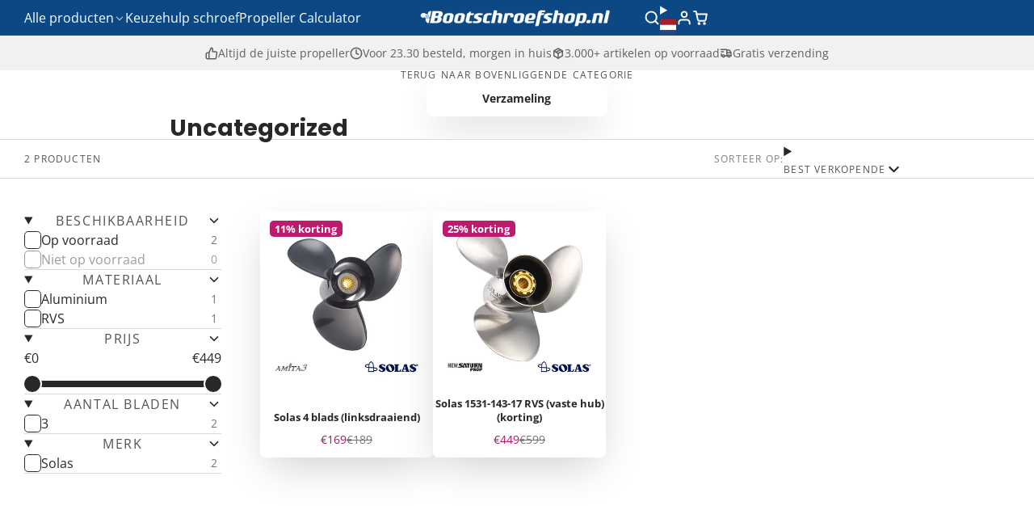

--- FILE ---
content_type: text/html; charset=utf-8
request_url: https://bootschroefshop.nl/collections/uncategorized
body_size: 94539
content:
<!doctype html>
<html class="no-js " lang="nl">
  <head>
    <meta charset="utf-8">
    <meta http-equiv="X-UA-Compatible" content="IE=edge">
    <meta name="viewport" content="width=device-width,initial-scale=1">
    <meta name="theme-color" content="">
    <link rel="canonical" href="https://bootschroefshop.nl/collections/uncategorized">
    <link rel="preconnect" href="https://cdn.shopify.com" crossorigin><link rel="icon" type="image/png" href="//bootschroefshop.nl/cdn/shop/files/propeller-favicon_32x32.png?v=1702902081"><link rel="preconnect" href="https://fonts.shopifycdn.com" crossorigin><title>
      Uncategorized &ndash; Propeller Shop Europe</title>

    

    

<meta property="og:site_name" content="Propeller Shop Europe">
<meta property="og:url" content="https://bootschroefshop.nl/collections/uncategorized">
<meta property="og:title" content="Uncategorized">
<meta property="og:type" content="product.group">
<meta property="og:description" content="Gebruik onze propellerkeuzehulp om direct de juiste schroef voor uw motor te vinden. Altijd passend, direct uit voorraad geleverd en vóór 23.30 besteld = morgen in huis. Bootschroefshop.nl – propellers voor alle merken o.a. Yamaha, Suzuki, Honda en Evinrude, Mercruiser en Volvo Penta."><meta name="twitter:card" content="summary_large_image">
<meta name="twitter:title" content="Uncategorized">
<meta name="twitter:description" content="Gebruik onze propellerkeuzehulp om direct de juiste schroef voor uw motor te vinden. Altijd passend, direct uit voorraad geleverd en vóór 23.30 besteld = morgen in huis. Bootschroefshop.nl – propellers voor alle merken o.a. Yamaha, Suzuki, Honda en Evinrude, Mercruiser en Volvo Penta.">

    <script>window.performance && window.performance.mark && window.performance.mark('shopify.content_for_header.start');</script><meta id="shopify-digital-wallet" name="shopify-digital-wallet" content="/79697871191/digital_wallets/dialog">
<meta name="shopify-checkout-api-token" content="7d93a892d0b4e3c79192d7b68b6a1235">
<meta id="in-context-paypal-metadata" data-shop-id="79697871191" data-venmo-supported="false" data-environment="production" data-locale="nl_NL" data-paypal-v4="true" data-currency="EUR">
<link rel="alternate" type="application/atom+xml" title="Feed" href="/collections/uncategorized.atom" />
<link rel="alternate" hreflang="x-default" href="https://bootschroefshop.nl/collections/uncategorized">
<link rel="alternate" hreflang="nl" href="https://bootschroefshop.nl/collections/uncategorized">
<link rel="alternate" hreflang="en-BG" href="https://propeller-shop.eu/collections/uncategorized-en">
<link rel="alternate" hreflang="da-BG" href="https://propeller-shop.eu/da/collections/ikke-kategoriseret">
<link rel="alternate" hreflang="en-HR" href="https://propeller-shop.eu/collections/uncategorized-en">
<link rel="alternate" hreflang="da-HR" href="https://propeller-shop.eu/da/collections/ikke-kategoriseret">
<link rel="alternate" hreflang="en-CY" href="https://propeller-shop.eu/collections/uncategorized-en">
<link rel="alternate" hreflang="da-CY" href="https://propeller-shop.eu/da/collections/ikke-kategoriseret">
<link rel="alternate" hreflang="en-CZ" href="https://propeller-shop.eu/collections/uncategorized-en">
<link rel="alternate" hreflang="da-CZ" href="https://propeller-shop.eu/da/collections/ikke-kategoriseret">
<link rel="alternate" hreflang="en-EE" href="https://propeller-shop.eu/collections/uncategorized-en">
<link rel="alternate" hreflang="da-EE" href="https://propeller-shop.eu/da/collections/ikke-kategoriseret">
<link rel="alternate" hreflang="en-FI" href="https://propeller-shop.eu/collections/uncategorized-en">
<link rel="alternate" hreflang="da-FI" href="https://propeller-shop.eu/da/collections/ikke-kategoriseret">
<link rel="alternate" hreflang="en-GR" href="https://propeller-shop.eu/collections/uncategorized-en">
<link rel="alternate" hreflang="da-GR" href="https://propeller-shop.eu/da/collections/ikke-kategoriseret">
<link rel="alternate" hreflang="en-HU" href="https://propeller-shop.eu/collections/uncategorized-en">
<link rel="alternate" hreflang="da-HU" href="https://propeller-shop.eu/da/collections/ikke-kategoriseret">
<link rel="alternate" hreflang="en-IE" href="https://propeller-shop.eu/collections/uncategorized-en">
<link rel="alternate" hreflang="da-IE" href="https://propeller-shop.eu/da/collections/ikke-kategoriseret">
<link rel="alternate" hreflang="en-LV" href="https://propeller-shop.eu/collections/uncategorized-en">
<link rel="alternate" hreflang="da-LV" href="https://propeller-shop.eu/da/collections/ikke-kategoriseret">
<link rel="alternate" hreflang="en-LT" href="https://propeller-shop.eu/collections/uncategorized-en">
<link rel="alternate" hreflang="da-LT" href="https://propeller-shop.eu/da/collections/ikke-kategoriseret">
<link rel="alternate" hreflang="en-LU" href="https://propeller-shop.eu/collections/uncategorized-en">
<link rel="alternate" hreflang="da-LU" href="https://propeller-shop.eu/da/collections/ikke-kategoriseret">
<link rel="alternate" hreflang="en-MT" href="https://propeller-shop.eu/collections/uncategorized-en">
<link rel="alternate" hreflang="da-MT" href="https://propeller-shop.eu/da/collections/ikke-kategoriseret">
<link rel="alternate" hreflang="en-PL" href="https://propeller-shop.eu/collections/uncategorized-en">
<link rel="alternate" hreflang="da-PL" href="https://propeller-shop.eu/da/collections/ikke-kategoriseret">
<link rel="alternate" hreflang="en-PT" href="https://propeller-shop.eu/collections/uncategorized-en">
<link rel="alternate" hreflang="da-PT" href="https://propeller-shop.eu/da/collections/ikke-kategoriseret">
<link rel="alternate" hreflang="en-RO" href="https://propeller-shop.eu/collections/uncategorized-en">
<link rel="alternate" hreflang="da-RO" href="https://propeller-shop.eu/da/collections/ikke-kategoriseret">
<link rel="alternate" hreflang="en-SK" href="https://propeller-shop.eu/collections/uncategorized-en">
<link rel="alternate" hreflang="da-SK" href="https://propeller-shop.eu/da/collections/ikke-kategoriseret">
<link rel="alternate" hreflang="en-SI" href="https://propeller-shop.eu/collections/uncategorized-en">
<link rel="alternate" hreflang="da-SI" href="https://propeller-shop.eu/da/collections/ikke-kategoriseret">
<link rel="alternate" hreflang="en-SE" href="https://propeller-shop.eu/collections/uncategorized-en">
<link rel="alternate" hreflang="da-SE" href="https://propeller-shop.eu/da/collections/ikke-kategoriseret">
<link rel="alternate" hreflang="de-AT" href="https://bootsschraube.de/collections/nicht-kategorisiert">
<link rel="alternate" hreflang="de-DE" href="https://bootsschraube.de/collections/nicht-kategorisiert">
<link rel="alternate" hreflang="fr-FR" href="https://helicesnautiques.fr/collections/non-categorise">
<link rel="alternate" hreflang="es-ES" href="https://helicesnauticas.es/collections/nocategorizado">
<link rel="alternate" hreflang="it-IT" href="https://elichenautiche.it/collections/non-categorizzato">
<link rel="alternate" hreflang="nl-BE" href="https://bootschroefshop.be/collections/uncategorized">
<link rel="alternate" hreflang="de-CH" href="https://bootsschraube.ch/collections/nicht-kategorisiert">
<link rel="alternate" hreflang="da-DK" href="https://badpropel.dk/collections/ikke-kategoriseret">
<link rel="alternate" hreflang="en-AE" href="https://propeller-shop.com/collections/uncategorized-en">
<link rel="alternate" hreflang="en-AU" href="https://propeller-shop.com/collections/uncategorized-en">
<link rel="alternate" hreflang="en-CA" href="https://propeller-shop.com/collections/uncategorized-en">
<link rel="alternate" hreflang="en-MY" href="https://propeller-shop.com/collections/uncategorized-en">
<link rel="alternate" hreflang="en-NO" href="https://propeller-shop.com/collections/uncategorized-en">
<link rel="alternate" hreflang="en-NZ" href="https://propeller-shop.com/collections/uncategorized-en">
<link rel="alternate" hreflang="en-US" href="https://propeller-shop.com/collections/uncategorized-en">
<link rel="alternate" hreflang="en-ZA" href="https://propeller-shop.com/collections/uncategorized-en">
<link rel="alternate" hreflang="en-SR" href="https://propeller-shop.com/collections/uncategorized-en">
<link rel="alternate" hreflang="en-UA" href="https://propeller-shop.com/collections/uncategorized-en">
<link rel="alternate" hreflang="en-MA" href="https://propeller-shop.com/collections/uncategorized-en">
<link rel="alternate" hreflang="en-MQ" href="https://propeller-shop.com/collections/uncategorized-en">
<link rel="alternate" hreflang="en-VG" href="https://propeller-shop.com/collections/uncategorized-en">
<link rel="alternate" hreflang="en-AL" href="https://propeller-shop.com/collections/uncategorized-en">
<link rel="alternate" hreflang="en-CW" href="https://propeller-shop.com/collections/uncategorized-en">
<link rel="alternate" hreflang="en-PH" href="https://propeller-shop.com/collections/uncategorized-en">
<link rel="alternate" hreflang="en-TH" href="https://propeller-shop.com/collections/uncategorized-en">
<link rel="alternate" hreflang="en-AD" href="https://propeller-shop.com/collections/uncategorized-en">
<link rel="alternate" hreflang="en-MC" href="https://propeller-shop.com/collections/uncategorized-en">
<link rel="alternate" hreflang="en-GB" href="https://propeller-shop.com/collections/uncategorized-en">
<link rel="alternate" type="application/json+oembed" href="https://bootschroefshop.nl/collections/uncategorized.oembed">
<script async="async" src="/checkouts/internal/preloads.js?locale=nl-NL"></script>
<script id="apple-pay-shop-capabilities" type="application/json">{"shopId":79697871191,"countryCode":"NL","currencyCode":"EUR","merchantCapabilities":["supports3DS"],"merchantId":"gid:\/\/shopify\/Shop\/79697871191","merchantName":"Propeller Shop Europe","requiredBillingContactFields":["postalAddress","email"],"requiredShippingContactFields":["postalAddress","email"],"shippingType":"shipping","supportedNetworks":["visa","maestro","masterCard","amex"],"total":{"type":"pending","label":"Propeller Shop Europe","amount":"1.00"},"shopifyPaymentsEnabled":true,"supportsSubscriptions":true}</script>
<script id="shopify-features" type="application/json">{"accessToken":"7d93a892d0b4e3c79192d7b68b6a1235","betas":["rich-media-storefront-analytics"],"domain":"bootschroefshop.nl","predictiveSearch":true,"shopId":79697871191,"locale":"nl"}</script>
<script>var Shopify = Shopify || {};
Shopify.shop = "949656.myshopify.com";
Shopify.locale = "nl";
Shopify.currency = {"active":"EUR","rate":"1.0"};
Shopify.country = "NL";
Shopify.theme = {"name":"Multi 3.0.2","id":188025766231,"schema_name":"Multi","schema_version":"3.0.2","theme_store_id":2337,"role":"main"};
Shopify.theme.handle = "null";
Shopify.theme.style = {"id":null,"handle":null};
Shopify.cdnHost = "bootschroefshop.nl/cdn";
Shopify.routes = Shopify.routes || {};
Shopify.routes.root = "/";</script>
<script type="module">!function(o){(o.Shopify=o.Shopify||{}).modules=!0}(window);</script>
<script>!function(o){function n(){var o=[];function n(){o.push(Array.prototype.slice.apply(arguments))}return n.q=o,n}var t=o.Shopify=o.Shopify||{};t.loadFeatures=n(),t.autoloadFeatures=n()}(window);</script>
<script id="shop-js-analytics" type="application/json">{"pageType":"collection"}</script>
<script defer="defer" async type="module" src="//bootschroefshop.nl/cdn/shopifycloud/shop-js/modules/v2/client.init-shop-cart-sync_B9HmN75n.nl.esm.js"></script>
<script defer="defer" async type="module" src="//bootschroefshop.nl/cdn/shopifycloud/shop-js/modules/v2/chunk.common_BFs-GNPv.esm.js"></script>
<script type="module">
  await import("//bootschroefshop.nl/cdn/shopifycloud/shop-js/modules/v2/client.init-shop-cart-sync_B9HmN75n.nl.esm.js");
await import("//bootschroefshop.nl/cdn/shopifycloud/shop-js/modules/v2/chunk.common_BFs-GNPv.esm.js");

  window.Shopify.SignInWithShop?.initShopCartSync?.({"fedCMEnabled":true,"windoidEnabled":true});

</script>
<script>(function() {
  var isLoaded = false;
  function asyncLoad() {
    if (isLoaded) return;
    isLoaded = true;
    var urls = ["https:\/\/shopify-simplemaps.s3.amazonaws.com\/shared\/load_simplemaps.js?shop=949656.myshopify.com","https:\/\/iis.intercom.io\/\/widget.js?shop=949656.myshopify.com"];
    for (var i = 0; i < urls.length; i++) {
      var s = document.createElement('script');
      s.type = 'text/javascript';
      s.async = true;
      s.src = urls[i];
      var x = document.getElementsByTagName('script')[0];
      x.parentNode.insertBefore(s, x);
    }
  };
  if(window.attachEvent) {
    window.attachEvent('onload', asyncLoad);
  } else {
    window.addEventListener('load', asyncLoad, false);
  }
})();</script>
<script id="__st">var __st={"a":79697871191,"offset":3600,"reqid":"7eab6c78-6a66-40bb-a726-ab82da08ac9f-1767759883","pageurl":"bootschroefshop.nl\/collections\/uncategorized","u":"3381c8c0b268","p":"collection","rtyp":"collection","rid":620295815511};</script>
<script>window.ShopifyPaypalV4VisibilityTracking = true;</script>
<script id="captcha-bootstrap">!function(){'use strict';const t='contact',e='account',n='new_comment',o=[[t,t],['blogs',n],['comments',n],[t,'customer']],c=[[e,'customer_login'],[e,'guest_login'],[e,'recover_customer_password'],[e,'create_customer']],r=t=>t.map((([t,e])=>`form[action*='/${t}']:not([data-nocaptcha='true']) input[name='form_type'][value='${e}']`)).join(','),a=t=>()=>t?[...document.querySelectorAll(t)].map((t=>t.form)):[];function s(){const t=[...o],e=r(t);return a(e)}const i='password',u='form_key',d=['recaptcha-v3-token','g-recaptcha-response','h-captcha-response',i],f=()=>{try{return window.sessionStorage}catch{return}},m='__shopify_v',_=t=>t.elements[u];function p(t,e,n=!1){try{const o=window.sessionStorage,c=JSON.parse(o.getItem(e)),{data:r}=function(t){const{data:e,action:n}=t;return t[m]||n?{data:e,action:n}:{data:t,action:n}}(c);for(const[e,n]of Object.entries(r))t.elements[e]&&(t.elements[e].value=n);n&&o.removeItem(e)}catch(o){console.error('form repopulation failed',{error:o})}}const l='form_type',E='cptcha';function T(t){t.dataset[E]=!0}const w=window,h=w.document,L='Shopify',v='ce_forms',y='captcha';let A=!1;((t,e)=>{const n=(g='f06e6c50-85a8-45c8-87d0-21a2b65856fe',I='https://cdn.shopify.com/shopifycloud/storefront-forms-hcaptcha/ce_storefront_forms_captcha_hcaptcha.v1.5.2.iife.js',D={infoText:'Beschermd door hCaptcha',privacyText:'Privacy',termsText:'Voorwaarden'},(t,e,n)=>{const o=w[L][v],c=o.bindForm;if(c)return c(t,g,e,D).then(n);var r;o.q.push([[t,g,e,D],n]),r=I,A||(h.body.append(Object.assign(h.createElement('script'),{id:'captcha-provider',async:!0,src:r})),A=!0)});var g,I,D;w[L]=w[L]||{},w[L][v]=w[L][v]||{},w[L][v].q=[],w[L][y]=w[L][y]||{},w[L][y].protect=function(t,e){n(t,void 0,e),T(t)},Object.freeze(w[L][y]),function(t,e,n,w,h,L){const[v,y,A,g]=function(t,e,n){const i=e?o:[],u=t?c:[],d=[...i,...u],f=r(d),m=r(i),_=r(d.filter((([t,e])=>n.includes(e))));return[a(f),a(m),a(_),s()]}(w,h,L),I=t=>{const e=t.target;return e instanceof HTMLFormElement?e:e&&e.form},D=t=>v().includes(t);t.addEventListener('submit',(t=>{const e=I(t);if(!e)return;const n=D(e)&&!e.dataset.hcaptchaBound&&!e.dataset.recaptchaBound,o=_(e),c=g().includes(e)&&(!o||!o.value);(n||c)&&t.preventDefault(),c&&!n&&(function(t){try{if(!f())return;!function(t){const e=f();if(!e)return;const n=_(t);if(!n)return;const o=n.value;o&&e.removeItem(o)}(t);const e=Array.from(Array(32),(()=>Math.random().toString(36)[2])).join('');!function(t,e){_(t)||t.append(Object.assign(document.createElement('input'),{type:'hidden',name:u})),t.elements[u].value=e}(t,e),function(t,e){const n=f();if(!n)return;const o=[...t.querySelectorAll(`input[type='${i}']`)].map((({name:t})=>t)),c=[...d,...o],r={};for(const[a,s]of new FormData(t).entries())c.includes(a)||(r[a]=s);n.setItem(e,JSON.stringify({[m]:1,action:t.action,data:r}))}(t,e)}catch(e){console.error('failed to persist form',e)}}(e),e.submit())}));const S=(t,e)=>{t&&!t.dataset[E]&&(n(t,e.some((e=>e===t))),T(t))};for(const o of['focusin','change'])t.addEventListener(o,(t=>{const e=I(t);D(e)&&S(e,y())}));const B=e.get('form_key'),M=e.get(l),P=B&&M;t.addEventListener('DOMContentLoaded',(()=>{const t=y();if(P)for(const e of t)e.elements[l].value===M&&p(e,B);[...new Set([...A(),...v().filter((t=>'true'===t.dataset.shopifyCaptcha))])].forEach((e=>S(e,t)))}))}(h,new URLSearchParams(w.location.search),n,t,e,['guest_login'])})(!0,!0)}();</script>
<script integrity="sha256-4kQ18oKyAcykRKYeNunJcIwy7WH5gtpwJnB7kiuLZ1E=" data-source-attribution="shopify.loadfeatures" defer="defer" src="//bootschroefshop.nl/cdn/shopifycloud/storefront/assets/storefront/load_feature-a0a9edcb.js" crossorigin="anonymous"></script>
<script data-source-attribution="shopify.dynamic_checkout.dynamic.init">var Shopify=Shopify||{};Shopify.PaymentButton=Shopify.PaymentButton||{isStorefrontPortableWallets:!0,init:function(){window.Shopify.PaymentButton.init=function(){};var t=document.createElement("script");t.src="https://bootschroefshop.nl/cdn/shopifycloud/portable-wallets/latest/portable-wallets.nl.js",t.type="module",document.head.appendChild(t)}};
</script>
<script data-source-attribution="shopify.dynamic_checkout.buyer_consent">
  function portableWalletsHideBuyerConsent(e){var t=document.getElementById("shopify-buyer-consent"),n=document.getElementById("shopify-subscription-policy-button");t&&n&&(t.classList.add("hidden"),t.setAttribute("aria-hidden","true"),n.removeEventListener("click",e))}function portableWalletsShowBuyerConsent(e){var t=document.getElementById("shopify-buyer-consent"),n=document.getElementById("shopify-subscription-policy-button");t&&n&&(t.classList.remove("hidden"),t.removeAttribute("aria-hidden"),n.addEventListener("click",e))}window.Shopify?.PaymentButton&&(window.Shopify.PaymentButton.hideBuyerConsent=portableWalletsHideBuyerConsent,window.Shopify.PaymentButton.showBuyerConsent=portableWalletsShowBuyerConsent);
</script>
<script data-source-attribution="shopify.dynamic_checkout.cart.bootstrap">document.addEventListener("DOMContentLoaded",(function(){function t(){return document.querySelector("shopify-accelerated-checkout-cart, shopify-accelerated-checkout")}if(t())Shopify.PaymentButton.init();else{new MutationObserver((function(e,n){t()&&(Shopify.PaymentButton.init(),n.disconnect())})).observe(document.body,{childList:!0,subtree:!0})}}));
</script>
<link id="shopify-accelerated-checkout-styles" rel="stylesheet" media="screen" href="https://bootschroefshop.nl/cdn/shopifycloud/portable-wallets/latest/accelerated-checkout-backwards-compat.css" crossorigin="anonymous">
<style id="shopify-accelerated-checkout-cart">
        #shopify-buyer-consent {
  margin-top: 1em;
  display: inline-block;
  width: 100%;
}

#shopify-buyer-consent.hidden {
  display: none;
}

#shopify-subscription-policy-button {
  background: none;
  border: none;
  padding: 0;
  text-decoration: underline;
  font-size: inherit;
  cursor: pointer;
}

#shopify-subscription-policy-button::before {
  box-shadow: none;
}

      </style>

<script>window.performance && window.performance.mark && window.performance.mark('shopify.content_for_header.end');</script>
    

    

<style data-shopify>
    @font-face {
  font-family: "Open Sans";
  font-weight: 400;
  font-style: normal;
  font-display: swap;
  src: url("//bootschroefshop.nl/cdn/fonts/open_sans/opensans_n4.c32e4d4eca5273f6d4ee95ddf54b5bbb75fc9b61.woff2") format("woff2"),
       url("//bootschroefshop.nl/cdn/fonts/open_sans/opensans_n4.5f3406f8d94162b37bfa232b486ac93ee892406d.woff") format("woff");
}

    @font-face {
  font-family: "Open Sans";
  font-weight: 700;
  font-style: normal;
  font-display: swap;
  src: url("//bootschroefshop.nl/cdn/fonts/open_sans/opensans_n7.a9393be1574ea8606c68f4441806b2711d0d13e4.woff2") format("woff2"),
       url("//bootschroefshop.nl/cdn/fonts/open_sans/opensans_n7.7b8af34a6ebf52beb1a4c1d8c73ad6910ec2e553.woff") format("woff");
}

    @font-face {
  font-family: "Open Sans";
  font-weight: 400;
  font-style: italic;
  font-display: swap;
  src: url("//bootschroefshop.nl/cdn/fonts/open_sans/opensans_i4.6f1d45f7a46916cc95c694aab32ecbf7509cbf33.woff2") format("woff2"),
       url("//bootschroefshop.nl/cdn/fonts/open_sans/opensans_i4.4efaa52d5a57aa9a57c1556cc2b7465d18839daa.woff") format("woff");
}

    @font-face {
  font-family: "Open Sans";
  font-weight: 700;
  font-style: italic;
  font-display: swap;
  src: url("//bootschroefshop.nl/cdn/fonts/open_sans/opensans_i7.916ced2e2ce15f7fcd95d196601a15e7b89ee9a4.woff2") format("woff2"),
       url("//bootschroefshop.nl/cdn/fonts/open_sans/opensans_i7.99a9cff8c86ea65461de497ade3d515a98f8b32a.woff") format("woff");
}

    @font-face {
  font-family: Poppins;
  font-weight: 700;
  font-style: normal;
  font-display: swap;
  src: url("//bootschroefshop.nl/cdn/fonts/poppins/poppins_n7.56758dcf284489feb014a026f3727f2f20a54626.woff2") format("woff2"),
       url("//bootschroefshop.nl/cdn/fonts/poppins/poppins_n7.f34f55d9b3d3205d2cd6f64955ff4b36f0cfd8da.woff") format("woff");
}

        .color-scheme-main {
          --color-scheme-box-shadow-drop: 0 5px 20px rgba(0,0,0, 0.4);
          --color-scheme-box-shadow: rgba(0,0,0, 0.2) 0px 18px 50px -10px;
          --color-scheme-box-shadow-sm: rgba(0,0,0, 0.2) 0px 1px 30px -15px;
          --color-scheme-box-shadow-lift: rgba(0,0,0, 0.4) 0px 20px 60px 0;
        
          
          --color-scheme-highlight: linear-gradient(115deg, #0c2084, #0c7084);
          --color-scheme-pattern: #ffffff;--color-scheme-primary-button-bg: #0c4984;
        
          --color-scheme-primary-button-bg-hover: #082f55;
          --color-scheme-primary-button-text: #ffffff;
          --color-scheme-primary-button-border: #0c4984;
          --color-scheme-secondary-button-bg: #383838;
          --color-scheme-secondary-button-bg-hover: #1f1f1f;
          --color-scheme-secondary-button-text: #ffffff;
          --color-scheme-secondary-button-border: #202020;
          --color-scheme-icon: #ffffff;
          --color-scheme-links: #383838;
        }
    
        .color-scheme-invert {
          --color-scheme-box-shadow-drop: 0 5px 20px rgba(0,0,0, 0.4);
          --color-scheme-box-shadow: rgba(0,0,0, 0.2) 0px 18px 50px -10px;
          --color-scheme-box-shadow-sm: rgba(0,0,0, 0.2) 0px 1px 30px -15px;
          --color-scheme-box-shadow-lift: rgba(0,0,0, 0.4) 0px 20px 60px 0;
        
          
          --color-scheme-highlight: linear-gradient(115deg, #3e7ae1, #3ee1dc);
          --color-scheme-pattern: #455c66;--color-scheme-primary-button-bg: #409ec7;
        
          --color-scheme-primary-button-bg-hover: #3081a4;
          --color-scheme-primary-button-text: #ffffff;
          --color-scheme-primary-button-border: #3e8fb3;
          --color-scheme-secondary-button-bg: #ffffff;
          --color-scheme-secondary-button-bg-hover: #e6e6e6;
          --color-scheme-secondary-button-text: #4a4a4a;
          --color-scheme-secondary-button-border: #202020;
          --color-scheme-icon: #ececec;
          --color-scheme-links: #383838;--color-scheme-text: #ffffff;
          --color-scheme-bg: #2f7f72;
          --color-scheme-border: #13352f;
        }
    
        .color-scheme-accent {
          --color-scheme-box-shadow-drop: 0 5px 20px rgba(0,0,0, 0.4);
          --color-scheme-box-shadow: rgba(0,0,0, 0.2) 0px 18px 50px -10px;
          --color-scheme-box-shadow-sm: rgba(0,0,0, 0.2) 0px 1px 30px -15px;
          --color-scheme-box-shadow-lift: rgba(0,0,0, 0.4) 0px 20px 60px 0;
        
          
          --color-scheme-highlight: linear-gradient(115deg, #fb3362, #fb33e7);
          --color-scheme-pattern: #9c2e9f;--color-scheme-primary-button-bg: #a625a3;
        
          --color-scheme-primary-button-bg-hover: #7c1c7a;
          --color-scheme-primary-button-text: #ffffff;
          --color-scheme-primary-button-border: #741371;
          --color-scheme-secondary-button-bg: #ffffff;
          --color-scheme-secondary-button-bg-hover: #e6e6e6;
          --color-scheme-secondary-button-text: #ae2faa;
          --color-scheme-secondary-button-border: #e2e2e2;
          --color-scheme-icon: #ffffff;
          --color-scheme-links: #ffffff;--color-scheme-text: #ffffff;
          --color-scheme-bg: #515880;
          --color-scheme-border: #292d42;--color-scheme-bg-gradient: linear-gradient(320deg, rgba(56, 78, 197, 1) 16%, rgba(48, 57, 101, 1) 52%, rgba(29, 57, 108, 1) 87%);
        }
    
        .color-scheme-accent2 {
          --color-scheme-box-shadow-drop: 0 5px 20px rgba(0,0,0, 0.4);
          --color-scheme-box-shadow: rgba(0,0,0, 0.2) 0px 18px 50px -10px;
          --color-scheme-box-shadow-sm: rgba(0,0,0, 0.2) 0px 1px 30px -15px;
          --color-scheme-box-shadow-lift: rgba(0,0,0, 0.4) 0px 20px 60px 0;
        
          
          --color-scheme-highlight: linear-gradient(115deg, #3e7ae1, #3ee1dc);
          --color-scheme-pattern: #6bd7ff;--color-scheme-primary-button-bg: #ffffff;
        
          --color-scheme-primary-button-bg-hover: #e6e6e6;
          --color-scheme-primary-button-text: #3eafe1;
          --color-scheme-primary-button-border: #1c84b3;
          --color-scheme-secondary-button-bg: #ffffff;
          --color-scheme-secondary-button-bg-hover: #e6e6e6;
          --color-scheme-secondary-button-text: #3eafe1;
          --color-scheme-secondary-button-border: #cacaca;
          --color-scheme-icon: #ffffff;
          --color-scheme-links: #ffffff;--color-scheme-text: #ffffff;
          --color-scheme-bg: #3eafe1;
          --color-scheme-border: #1977a0;--color-scheme-bg-gradient: linear-gradient(46deg, rgba(52, 133, 236, 1) 13%, rgba(170, 248, 219, 1) 86%);
        }
    

    :root {--glob-size-1: min(4px, 0.8vmin);
      --glob-size-2: min(8px, 1.6vmin);
      --glob-size-3: min(12px, 2.4vmin);
      --glob-size-4: min(16px, 3.2vmin);
      --glob-size-5: min(20px, 4.0vmin);
      --glob-size-6: min(24px, 4.8vmin);
      --glob-size-7: min(28px, 5.6vmin);
      --glob-size-8: min(32px, 6.4vmin);
      --glob-size-9: min(36px, 7.2vmin);
      --glob-size-10: min(40px, 8.0vmin);
      --glob-size-11: min(44px, 8.8vmin);
      --glob-size-12: min(48px, 9.6vmin);
      --glob-size-13: min(52px, 10.4vmin);
      --glob-size-14: min(56px, 11.2vmin);
      --glob-size-15: min(60px, 12.0vmin);
      --glob-size-16: min(64px, 12.8vmin);
      --glob-size-17: min(68px, 13.6vmin);
      --glob-size-18: min(72px, 14.4vmin);
      --glob-size-19: min(76px, 15.2vmin);
      --glob-size-20: min(80px, 16.0vmin);
      
    --glob-frame-size: var(--glob-size-2);
    --glob-gutter: var(--glob-size-6);

    --glob-heading-size: 24px;
    --glob-heading-letter-spacing: 0.0em;
    --glob-heading-family: Poppins, sans-serif;
    --glob-heading-style: normal;
    --glob-heading-weight: 700;
    --glob-heading-transform: none;

    --glob-body-family: "Open Sans", sans-serif;
    --glob-body-line-height: 1.5;
    --glob-body-size: 16px;
    --glob-body-weight: 400;
    --glob-body-bold-weight: 700;

    --glob-icon-stroke-width: 2.3px;
    
      --glob-icon-linecap: round;
      --glob-icon-linejoin: round;--color-g-text: #282828;
    --color-g-text-alpha-80: rgba(40, 40, 40, 0.8);
    --color-g-text-alpha-70: rgba(40, 40, 40, 0.7);
    --color-g-text-alpha-50: rgba(40, 40, 40, 0.5);
    --color-g-text-alpha-60: rgba(40, 40, 40, 0.6);
    --color-g-text-alpha-40: rgba(40, 40, 40, 0.4);
    --color-g-text-alpha-30: rgba(40, 40, 40, 0.3);
    --color-g-text-alpha-20: rgba(40, 40, 40, 0.2);
    --color-g-text-alpha-10: rgba(40, 40, 40, 0.1);--color-g-bg: #ffffff;
    --color-g-border: #d9d9d9;
    --color-g-bg-d5: #f2f2f2;
    --color-g-bg-d15: #e6e6e6;
    --color-g-bg-alpha-0: rgba(255, 255, 255, 0);
    --color-g-bg-alpha-70: rgba(255, 255, 255, 0.7);
    --color-g-bg-border: #cccccc;

    --color-g-fg: #ffffff;
    --color-g-fg-alpha-70: rgba(255, 255, 255, 0.7);
    --color-g-fg-alpha-50: rgba(255, 255, 255, 0.5);
    --color-g-fg-d5: #f2f2f2;
    --color-g-fg-d10: #e6e6e6;
    --color-g-fg-d20: #cccccc;

    

    --color-g-accent: #6bb7f1;
    --color-g-accent-a20: rgba(107, 183, 241, 0.2);
    --color-g-accent-a10: rgba(107, 183, 241, 0.1);
    --color-g-accent-front: #ffffff; 

    --color-g-sale: #b11163;
    --color-g-warning: #FD7E14;
    --color-g-success: #198754;
    --color-g-danger: #DC3545;
    --color-g-star-rating: #FFA41C;
    --color-g-cart-counter-bg: #dc358b;--color-g-cart-counter-text: #ffffff;
    --color-g-wishlist: #f25268;

    --color-g-highlight: #0c4984;

    --color-g-button-buy-it-now-text: #f8f8f8;
    --color-g-button-buy-it-now-bg: #505050;
    --color-g-button-buy-it-now-bg-hover: #434343;

    --color-g-product-badge-sale: #bc1c6e;--color-g-product-badge-sale-text: #ffffff;

    --color-g-product-badge-sold-out: #7D959F;--color-g-product-badge-sold-out-text: #2d2d2d;
    
    --color-g-product-badge-low-stock: #FFBA53;--color-g-product-badge-low-stock-text: #2d2d2d;

    --color-g-product-custom-badge-text: #202020;
    --color-g-product-custom-badge-bg: #eafd15;

    --color-g-header-bg: #0c4984;
    --color-g-header-text: #ffffff;
    --color-g-header-border: rgba(61, 109, 157, 0.5);

    --color-g-nav-dropdown-bg: #ffffff;
    --color-g-nav-dropdown-text: #383838;
    --color-g-nav-dropdown-border: rgba(56, 56, 56, 0.2);

    --color-g-footer-heading: #ffffff;
    --color-g-footer-bg: #0c4984;
    --color-g-footer-text: #ffffff;

    --glob-border-radius-base: 0.4rem;
    --glob-border-radius-inner: 0.3rem;
    --glob-border-radius-sm: 0.1rem;
    --glob-border-radius-pill: 9999rem;
    --glob-border-radius-circle: 50%;

    --transition-base: 0.3s;
    --box-shadow-large: rgb(50 50 93 / 25%) 0px 50px 100px -20px, rgb(0 0 0 / 30%) 0px 30px 60px -30px;
    --container-width: 1350px;

    --glob-product-badge-text-size: 0.8rem;
    --glob-product-badge-text-transform: none;--glob-product-badge-weight: var(--glob-body-bold-weight);

    --glob-header-family: var(--glob-body-family);
--glob-header-weight: var(--glob-body-weight);
--glob-header-style: var(--glob-body-style);
--glob-header-size: 1.0rem;
--glob-header-scale: 1.0;


    --glob-subheading-family: var(--glob-body-family);
--glob-subheading-weight: var(--glob-body-weight);
--glob-subheading-style: var(--glob-body-style);
--glob-subheading-size: 0.75rem;
--glob-subheading-scale: 0.75;

    --glob-subheading-transform: uppercase;
    --glob-subheading-letter-spacing: 0.1em;
    --glob-subheading-opacity: 0.8;

    --glob-button-family: var(--glob-heading-family);
--glob-button-weight: var(--glob-heading-weight);
--glob-button-style: var(--glob-heading-style);
--glob-button-size: 0.8rem;
--glob-button-scale: 0.8;

    --glob-button-transform: uppercase;
    --glob-button-letter-spacing: 0.05em;
    
    --glob-product-card-title-family: var(--glob-body-family);
--glob-product-card-title-weight: var(--glob-body-bold-weight);
--glob-product-card-title-style: var(--glob-body-style);
--glob-product-card-title-size: 0.8rem;
--glob-product-card-title-scale: 0.8;

    --glob-product-card-price-weight: normal;
    --glob-collection-card-title-family: var(--glob-body-family);
--glob-collection-card-title-weight: var(--glob-body-bold-weight);
--glob-collection-card-title-style: var(--glob-body-style);
--glob-collection-card-title-size: 0.85rem;
--glob-collection-card-title-scale: 0.85;


    --glob-article-card-title-family: var(--glob-body-family);
--glob-article-card-title-weight: var(--glob-body-weight);
--glob-article-card-title-style: var(--glob-body-style);
--glob-article-card-title-size: 1.0rem;
--glob-article-card-title-scale: 1.0;

}
</style><link rel="preload" as="font" href="//bootschroefshop.nl/cdn/fonts/open_sans/opensans_n4.c32e4d4eca5273f6d4ee95ddf54b5bbb75fc9b61.woff2" type="font/woff2" crossorigin><link rel="preload" as="font" href="//bootschroefshop.nl/cdn/fonts/poppins/poppins_n7.56758dcf284489feb014a026f3727f2f20a54626.woff2" type="font/woff2" crossorigin><script>
    var globalLoadedStyles = {};
    function loadStyle(style) {
        if(globalLoadedStyles[style.getAttribute('href')]) {
            return;
        }
        globalLoadedStyles[style.getAttribute('href')] = true;
        if(style.media === 'print') {
            style.media = 'all';
        }
    }
    window.shopUrl = 'https://bootschroefshop.nl';
    window.routes = {
        cart_add_url: '/cart/add',
        cart_change_url: '/cart/change',
        cart_update_url: '/cart/update',
        predictive_search_url: '/search/suggest'
    };
    window.dynamicURLs = {
        account: '/account',
        accountLogin: 'https://shopify.com/79697871191/account?locale=nl&region_country=NL',
        accountLogout: '/account/logout',
        accountRegister: 'https://shopify.com/79697871191/account?locale=nl',
        accountAddresses: '/account/addresses',
        allProductsCollection: '/collections/all',
        cart: '/cart',
        cartAdd: '/cart/add',
        cartChange: '/cart/change',
        cartClear: '/cart/clear',
        cartUpdate: '/cart/update',
        contact: '/contact#contact_form',
        localization: '/localization',
        collections: '/collections',
        predictiveSearch: '/search/suggest',
        productRecommendations: '/recommendations/products',
        root: '/',
        search: '/search'
    };
    window.cartStrings = {
        error: `Er is een fout opgetreden tijdens het bijwerken van uw winkelwagen. Probeer het opnieuw.`,
        quantityError: `U kunt alleen [quantity] van dit artikel aan uw winkelwagentje toevoegen.`
    };
    window.variantStrings = {
        addToCart: `In winkelwagen`,
        soldOut: `Uitverkocht`,
        unavailable: `Niet beschikbaar`,
    };
    window.accessibilityStrings = {
        imageAvailable: `Afbeelding [index] is nu beschikbaar in galerijweergave`,
        shareSuccess: `Link gekopieerd naar klembord`,
        pauseSlideshow: `Diavoorstelling pauzeren`,
        playSlideshow: `Diavoorstelling afspelen`,
    };


    Shopify.money_format = "€{{amount_with_comma_separator}}";
    Shopify.formatMoney = function(cents, format) {
        if (typeof cents == 'string') { cents = cents.replace('.',''); }
        let value = '';
        const placeholderRegex = /\{\{\s*(\w+)\s*\}\}/;
        const formatString = (format || Shopify.money_format);

        function defaultOption(opt, def) {
            return (typeof opt == 'undefined' ? def : opt);
        }

        function formatWithDelimiters(number, precision, thousands, decimal) {
            precision = defaultOption(precision, 2);
            thousands = defaultOption(thousands, ',');
            decimal   = defaultOption(decimal, '.');

            if (isNaN(number) || number == null) { return 0; }

            number = (number/100.0).toFixed(precision);

            const parts   = number.split('.'),
                dollars = parts[0].replace(/(\d)(?=(\d\d\d)+(?!\d))/g, '$1' + thousands),
                cents   = parts[1] ? (decimal + parts[1]) : '';

            return dollars + cents;
        }

        switch(formatString.match(placeholderRegex)[1]) {
            case 'amount':
                value = formatWithDelimiters(cents, 2);
            break;
            case 'amount_no_decimals':
                value = formatWithDelimiters(cents, 0);
            break;
            case 'amount_with_comma_separator':
                value = formatWithDelimiters(cents, 2, '.', ',');
            break;
            case 'amount_no_decimals_with_comma_separator':
                value = formatWithDelimiters(cents, 0, '.', ',');
            break;
            case 'amount_no_decimals_with_space_separator':
                value = formatWithDelimiters(cents, 2, ' ');
            break;
        }

        return formatString.replace(placeholderRegex, value);
    };

    document.documentElement.className = document.documentElement.className.replace('no-js', 'js');
    if (Shopify.designMode) {
        document.documentElement.classList.add('shopify-design-mode');
    }
    function lazyImageOnLoad(img) {
        img.setAttribute('loaded', '');
    }

    function onScriptLoad(name) {
        switch(name) {
        case 'blaze':
            document.dispatchEvent(new CustomEvent('blaze-loaded'));
            break;
        case 'plyr':
            document.dispatchEvent(new CustomEvent('plyr-loaded'));
        break;
        }
    }
</script><script>
(() => {
    const STATE_CLASSNAME_PREFIX = '!';

    const __Events = Object.freeze({
        VARIANT_UPDATE: 'variant:update',
        VARIANT_CHANGE: 'variant:change',
        VARIANT_LOADING: 'variant:loading',
        VARIANT_UNAVAILABLE: 'variant:unavailable',
        CART_ADD: 'cart:add',
        CART_ADD_FEATURE: 'cart:add-feature',
        CART_CHANGE: 'cart:change',
        CART_UPDATE: 'cart:update',
        CART_DRAWER_MUTE: 'cart-drawer:mute',
        CART_REGISTER: 'cart:register',
        CART_ERROR: 'cart:error',
        CART_NOTIFICATIONS_ENABLING: 'cart:notififications-enable',
        CART_REPLACE: 'cart:replace',
        // CART_SAVED_ITEMS_CHANGE: 'cart-saves:change',
        COLLECTION_LOADING: 'collection:loading',
        COLLECTION_CHANGE: 'collection:change',
        COLLECTION_UPDATE: 'collection:update',
        COLLECTION_FILTER_CHANGE: 'filter:change',
        COLLECTION_NAVIGATION_CHANGE: 'navigation:change',
        COLLECTION_UPDATED: 'collection_updated',
        COLLECTION_VIEW_CHANGE: 'collection:view-change',
        PRODUCT_GALLERY_SLIDE_CHANGE: 'product-gallery:slide-change',
        PRODUCT_GALLERY_EXPAND_CHANGE: 'product-gallery:expand-change',
        TOAST_NOTIFICATION: 'toast-notification:open',
        CLOSE_TOAST_NOTIFICATION: 'toast-notification:close',
        UPSELL_PRODUCTS_CHANGE: 'upsell-products:change',
        BROWSING_HISTORY_LOAD: 'browsing-history:load',
        RECOMMENDATIONS_LOADED: 'recommendations:loaded',
        SELLING_PLAN_CHANGE: 'selling-plan:change',
        HEADER_UPDATE: 'header:nav-update',
        HEADER_TOOLBAR_UPDATE: 'header:nav-toolbar-update',
        PRODUCT_COMPARE_CHANGE: 'product-compare:change',
        PRODUCT_COMPARE_UPDATE: 'product-compare:update',
        PRODUCT_COMPARE_OPEN: 'product-compare:open',
        PRODUCT_COMPARE_UPDATE_REQUEST: 'product-compare:update-request',
        PRODUCT_BUNDLE_VARIANT_CHANGE: 'variant-selector-modal:change',
        PRODUCT_FORM_SUBMIT: 'product-form:submit',
        DARK_MODE_CHANGE: 'dark-mode:change'
    })

    const __MediaQueries = Object.freeze({
        MOBILE: window.matchMedia('(max-width:  991px)'),
        DESKTOP: window.matchMedia('(min-width: 992px)')
    })

    const __DomEvents = Object.freeze({
        MODAL_CLOSE: new CustomEvent('modal-close', {
            bubbles: true
        }),
        MODAL_OPEN: new CustomEvent('modal-open', {
            bubbles: true
        }),
    })

    const __StoreConfig = Object.freeze({
        'browsingHistory': {
            type: Array,
            storage: 'local',
            limit: 10
        },
        'compare': {
            type: Array,
            storage: 'local'
        },
        'sidescroll-info-shown': {
            type: Boolean,
            storage: 'session'
        },
        // 'wishlist': {
        //     type: Array,
        //     storage: 'local'
        // },
        // 'cartSaved': {
        //     type: Array,
        //     storage: 'local'
        // },
        'newsletter': {
            type: Number,
            storage: 'local'
        },
        'close-annoncement': {
            type: Boolean,
            storage: 'session'
        },
        'age-confirm': {
            type: Boolean,
            storage: 'local'
        },
        'collection-horizontal-view': {
            type: Number,
            storage: 'local'
        },
        'dark-mode': {
            type: Number,
            storage: 'local'
        }
    })

    let componentCounter = 0;

    // TODO: move error handling to proxy
    class __Store {
        static errors = {
            missingStore(key) {
                return new Error(`store ${key} does not exists`);
            },
            setArray(key) {
                return new Error(`can't set value ${key} for Array type use add instead`)
            },
            notAnArray(key) {
                return new Error(`${key} is not an array`)
            }
        }
        constructor() {
            this._store = new Map();
            Object.entries(__StoreConfig).map(([ storeKey, options ]) => {
                const storage = window[`${options.storage}Storage`];
                const value = storage.getItem(storeKey);
                const type = options.type;
                this._store.set(storeKey, {
                    type,
                    storage,
                    limit: options.limit,
                    data: type === Array 
                        ? new Set(value ? JSON.parse(value): []) 
                        : value && type(value)
                })
            })
        }
        add(key, value) {
            try {
                const storeTarget = this._store.get(key);

                if(!storeTarget) {
                    throw __Store.errors.missingStore(key);
                } 

                if(storeTarget.type !== Array) {
                    throw __Store.errors.notAnArray(key);
                }

                this._handleStoreLimit(storeTarget);
                storeTarget.data.add(value);
                this._sync(key);
            } catch(e) {
                console.error(e);
            }
        }
        _handleStoreLimit(storeTarget) {
            if(storeTarget.limit) {
                let offset = storeTarget.limit - storeTarget.data.size;
                const values = storeTarget.data.values();
                while(offset <= 0) {
                    let current = values.next();
                    storeTarget.data.delete(current.value);
                    offset++;
                }
            }
        }
        set(key, value) {
            try {
                const storeTarget = this._store.get(key);

                if(!storeTarget) {
                    throw __Store.errors.missingStore(key);
                }

                if(storeTarget.type === Array) {
                    throw __Store.errors.setArray(key);
                }

                storeTarget.data = value;
                this._sync(key);
            } catch(e) {
                console.error(e.message);
            }
        }
        get(key) {
            try {
                const storeTarget = this._store.get(key);

                if(!storeTarget) {
                    throw __Store.errors.missingStore(key);
                }

                if(storeTarget.data === null) {
                    return null;
                }

                return storeTarget.type === Array
                    ? Array.from(storeTarget.data)
                    : storeTarget.type(storeTarget.data);

            } catch(e) {
                console.error(e);
            }
        }

        has(key, value) {
            try {
                const storeTarget = this._store.get(key);
                if(!storeTarget) {
                    throw __Store.errors.missingStore(key);
                }
                if(storeTarget.type !== Array) {
                    throw __Store.errors.notAnArray(key);
                }
                return storeTarget.data.has(value);
            } catch (e) {
                console.error(e);
            }
        }

        remove(key, value) {
            try {
                const storeTarget = this._store.get(key);
                if(!storeTarget) {
                    throw __Store.errors.missingStore(key);
                }
                if(storeTarget.type === Array) {
                    storeTarget.data.delete(value);
                } else {
                    storeTarget.value = null;
                }
                this._sync(key);
            } catch(e) {
                console.error(e);
            }
        }

        clear(key) {
            try {
                const storeTarget = this._store.get(key);
                if(!storeTarget) {
                    throw __Store.errors.missingStore(key);
                }
                if(storeTarget.type === Array) {
                    storeTarget.data.clear();
                } else {
                    throw __Store.errors.notAnArray(key);
                }
                this._sync(key);
            } catch(e) {
                console.error(e);
            }
        }

        _sync(key) {
            // none-blocking storage write
            setTimeout(() => {
                const target = this._store.get(key);
                target.storage.setItem(key, target.type === Array ? JSON.stringify(Array.from(target.data)) : target.data);
            }, 20);
        }
    }

    class __PubSub {
        constructor() {
            this._subs = new Map();
        }
        subscribe(event, callback, options, sig) {
            if(!this._subs.has(event)) {
                this._subs.set(event, new Set());
            }
            const sub = {
                callback,
                sectionId: options.sectionId,
                once: options.once,
                global: options.global,
                sig
            }
            this._subs.get(event).add(sub);
            return sub;
        }
        unsubscribe(event, sub) {
            if(this._subs.has(event)) {
                this._subs.get(event)?.delete(sub);
            }
        }
        publish(event, data, sectionId, sig) {
            if(this._subs.has(event)) {
                this._subs.get(event).forEach(sub => {
                    const isSelfPublish = sub.sig === sig; // avoid circular publishing
                    const isGlobalOrSection = sub.sectionId === sectionId || sub.global; 
                    if(isGlobalOrSection && !isSelfPublish) {
                        sub.callback(data);
                        if(sub.once) {
                            this.unsubscribe(event, sub);
                        }
                    }
                });
            }
        }
    }

    const pubSub = new __PubSub();

    class __Cache {
        constructor() {
            this._cache = new Map();
        }
        set(key, value) {
            this._cache.set(key, value);
        }
        get(key) {
            return this._cache.get(key);
        }
        has(key) {
            return this._cache.has(key);
        }
        delete(key) {
            this._cache.delete(key);
        }
        clear() {
            this._cache.clear();
        }
    }
    const memoize = (fn) => {
        let cache = null;
        return () => {
            if (cache) {
                return cache;
            }
            const result = fn();
            cache = result;
            return result;
        }
    }

    const __Utils = Object.freeze({
        getBrowserName: memoize(() => {
            const userAgent = navigator.userAgent;
            if (/Chrome/.test(userAgent) && !/Chromium/.test(userAgent)) {
                return "Chrome";
            }
            if (/Edg/.test(userAgent)) {
                return "Edge";
            }
            if (/Firefox/.test(userAgent)) {
                return "Firefox";
            }
            if (/Safari/.test(userAgent)) {
                return "Safari";
            }
            if (/Trident/.test(userAgent)) {
                return "IE";
            }
            return "Unknown";
        }),
        isMobileBrowser: () => {
            const agent = navigator.userAgent || navigator.vendor || window.opera;
            return /(android|bb\d+|meego).+mobile|avantgo|bada\/|blackberry|blazer|compal|elaine|fennec|hiptop|iemobile|ip(hone|od)|iris|kindle|lge |maemo|midp|mmp|mobile.+firefox|netfront|opera m(ob|in)i|palm( os)?|phone|p(ixi|re)\/|plucker|pocket|psp|series(4|6)0|symbian|treo|up\.(browser|link)|vodafone|wap|windows ce|xda|xiino/i.test(agent)
            || /1207|6310|6590|3gso|4thp|50[1-6]i|770s|802s|a wa|abac|ac(er|oo|s\-)|ai(ko|rn)|al(av|ca|co)|amoi|an(ex|ny|yw)|aptu|ar(ch|go)|as(te|us)|attw|au(di|\-m|r |s )|avan|be(ck|ll|nq)|bi(lb|rd)|bl(ac|az)|br(e|v)w|bumb|bw\-(n|u)|c55\/|capi|ccwa|cdm\-|cell|chtm|cldc|cmd\-|co(mp|nd)|craw|da(it|ll|ng)|dbte|dc\-s|devi|dica|dmob|do(c|p)o|ds(12|\-d)|el(49|ai)|em(l2|ul)|er(ic|k0)|esl8|ez([4-7]0|os|wa|ze)|fetc|fly(\-|_)|g1 u|g560|gene|gf\-5|g\-mo|go(\.w|od)|gr(ad|un)|haie|hcit|hd\-(m|p|t)|hei\-|hi(pt|ta)|hp( i|ip)|hs\-c|ht(c(\-| |_|a|g|p|s|t)|tp)|hu(aw|tc)|i\-(20|go|ma)|i230|iac( |\-|\/)|ibro|idea|ig01|ikom|im1k|inno|ipaq|iris|ja(t|v)a|jbro|jemu|jigs|kddi|keji|kgt( |\/)|klon|kpt |kwc\-|kyo(c|k)|le(no|xi)|lg( g|\/(k|l|u)|50|54|\-[a-w])|libw|lynx|m1\-w|m3ga|m50\/|ma(te|ui|xo)|mc(01|21|ca)|m\-cr|me(rc|ri)|mi(o8|oa|ts)|mmef|mo(01|02|bi|de|do|t(\-| |o|v)|zz)|mt(50|p1|v )|mwbp|mywa|n10[0-2]|n20[2-3]|n30(0|2)|n50(0|2|5)|n7(0(0|1)|10)|ne((c|m)\-|on|tf|wf|wg|wt)|nok(6|i)|nzph|o2im|op(ti|wv)|oran|owg1|p800|pan(a|d|t)|pdxg|pg(13|\-([1-8]|c))|phil|pire|pl(ay|uc)|pn\-2|po(ck|rt|se)|prox|psio|pt\-g|qa\-a|qc(07|12|21|32|60|\-[2-7]|i\-)|qtek|r380|r600|raks|rim9|ro(ve|zo)|s55\/|sa(ge|ma|mm|ms|ny|va)|sc(01|h\-|oo|p\-)|sdk\/|se(c(\-|0|1)|47|mc|nd|ri)|sgh\-|shar|sie(\-|m)|sk\-0|sl(45|id)|sm(al|ar|b3|it|t5)|so(ft|ny)|sp(01|h\-|v\-|v )|sy(01|mb)|t2(18|50)|t6(00|10|18)|ta(gt|lk)|tcl\-|tdg\-|tel(i|m)|tim\-|t\-mo|to(pl|sh)|ts(70|m\-|m3|m5)|tx\-9|up(\.b|g1|si)|utst|v400|v750|veri|vi(rg|te)|vk(40|5[0-3]|\-v)|vm40|voda|vulc|vx(52|53|60|61|70|80|81|83|85|98)|w3c(\-| )|webc|whit|wi(g |nc|nw)|wmlb|wonu|x700|yas\-|your|zeto|zte\-/i.test(agent.substring(0, 4));
        },
        isFunction: (x) => {
            return Object.prototype.toString.call(x) == '[object Function]';
        },
        debounce: (fn, wait) => {
            let t;
            return (...args) => {
                clearTimeout(t);
                t = setTimeout(() => fn.apply(this, args), wait);
            }
        },
        setDocumentClickHandler: (cb) => {
            let docClickListening = false;
            return (state) => {
                if (state && !docClickListening) {
                    setTimeout(() => {
                        document.addEventListener('click', cb);
                        docClickListening = true;
                    }, 20)
                } else if (!state && docClickListening) {
                    docClickListening = false;
                    document.removeEventListener('click', cb);
                }
            }
        },
        parseHTML: (text) => {
            return new DOMParser().parseFromString(text, 'text/html');
        },
        fetchHTML: (URL) => {
            return fetch(URL)
                .then(res => res.text())
                .then(text => __Utils.parseHTML(text))
                .catch(e => console.error(e));
        },
        $active: (el, state = true) => {
            __Utils.$state(el, 'active', state);
        },
        $loading: (el, state = true) => {
            __Utils.$state(el, 'loading', state);
        },
        $state: (el, name, state = true) => {
            el.classList.toggle(`${STATE_CLASSNAME_PREFIX}${name}`, state)
        },
        $fetch: async (URL, options) => {
            try {
                if(__Utils.isFunction(options?.before)) {
                    options.before();
                }

                let [cleanURL, existedParams] = URL.split('?');

                let params = '';
                if(options?.params || options.sectionId) {
                    params = !!(options.params instanceof URLSearchParams)
                        ? options.params
                        : new URLSearchParams(options.params || '');
                    
                    if(options.sectionId) {
                        params.append('section_id', options.sectionId);
                    }

                    params = params.toString();
                }


                // TODO: this logic should be refactored ASAP
                params = [existedParams, params]
                    .filter(Boolean)
                    .join('&');

                if(params) {
                    params = `?${params}`;
                }
                
                const res = await fetch(`${cleanURL}${params}`);
                if(options?.nullOn404 && res.status === 404) {
                    if(__Utils.isFunction(options?.after)) {
                        options.after();
                    }
                    return null;
                }
                const doc = await res.text();
                if(__Utils.isFunction(options?.after)) {
                    options.after();
                }
                const $doc = __Utils.parseHTML(doc); 
                return options?.selectAll ? 
                    Array.from($doc.querySelectorAll(options.selectAll)) : 
                    options?.select ? $doc.querySelector(options.select) : $doc;

            } catch (error) {
                console.error(error);
                if(__Utils.isFunction(options?.after)) {
                    options.after();
                }
            }
        },
        $hide: (el) => {
            el.setAttribute('hidden', '');
        },
        $show: (el) => {
            el.removeAttribute('hidden');
        },
        $classListTemp: (element, className, time = 1000) => {
            element.classList.add(className);
            setTimeout(() => element.classList.remove(className), time)
        },
        $isEmpty: (el) => {
            if(!el) {
                return;
            }
            if(el.content) {
                el = el.content;
            }
            return el.textContent.trim() === '';
        },
        $isHidden: el => el.hasAttribute('hidden'),
        $clone: el => {
            if(el.content) {
                return el.content.cloneNode(true);
            }
            return el.cloneNode(true);
        },
        $isEqual: (a, b) => a.isEqualNode(b),
        $toggleDisplay: (el, state) => {
            if(state === undefined) {
                __Utils.$isHidden(el) ? __Utils.$show(el) : __Utils.$hide(el);
                return;
            }

            state ? __Utils.$show(el) : __Utils.$hide(el);
        },
        $replaceContent: (from, to, force = false) => {
            const target = to.content || to;
            if(force || !__Utils.$isEqual(from, target) ) {
                from.replaceChildren(...target.cloneNode(true).childNodes);
            }
        },
        $JSON : el => JSON.parse(el.textContent)
    });

    class __CoreComponent extends HTMLElement {
        constructor() {
            super();
            this.sectionId = this.getAttribute('section-id');
            this._elements = new Map();
            this._props = new Map();
            this._subs = new Map();
            this._$parentSection = null;
            this.__sig = `${this.tagName}-${componentCounter}`;
            componentCounter++; 
        }
        connectedCallback() {
            this._handleElements();
            if(!this.sectionId) {
                console.warn(`section-id not found in <${this.tagName.toLocaleLowerCase()}> component`);
            }
            if(__Utils.isFunction(this.render)) {
                this.render();
            }
        }
        _handleElements() {
            
            if(!this.elements) {
                return;
            }

            if(this.elements.$ && Array.isArray(this.elements.$)) {
                this.elements.$.map(el => {
                    this.elements[el] = Array.isArray(el) ? [`[data-element="${el}"]`] : `[data-element="${el}"]`;
                })
                delete this.elements.$;
            }

            for(const [key, value] of Object.entries(this.elements)) {
                if(key.startsWith('$') && value === true) {
                    this.elements[key.substring(1)] = key;
                    delete this.elements[key];
                }
            }
        }
        _setElementEvents(el, events) {
            const eventsMap = new Map();
            Object.entries(events).map(([event, callback]) => {
                callback = callback.bind(this);
                eventsMap.set(event, callback);
                if(Array.isArray(el)) {
                    el.forEach(el => {
                        el.addEventListener(event, callback);
                    })
                } else {
                    el.addEventListener(event, callback);
                }
            });
            return eventsMap;
        }
        $(el, events) {
            if(typeof el === 'object') {
                this._elements.set('__root__', {
                    node: this,
                    events: this._setElementEvents(this, el)
                })
                return;
            }

            const selector = this.elements[el];

            if(!selector) {
                console.error(`element ${el} not found in <${this.tagName.toLocaleLowerCase()}>`);
                return;
            }

            if(this._elements.has(el) && this._elements.get(el).node.isConnected === false) {
                this.$remove(el);
            }

            if(!this._elements.has(el)) {
                let elEvents = null;

                const node = this._selectElement(selector);
                
                if(!node) {
                    return null;
                }

                if(typeof events === 'object' && node) {
                    elEvents = this._setElementEvents(node, events);
                }

                this._elements.set(el, {
                    node,
                    events: elEvents
                });
            }

            return this._elements.get(el).node;
        }

        $remove(el) {
            if(!this._elements.has(el)) {
                return;
            }
            this._clearElementEvents(this._elements.get(el));
            this._elements.get(el).node.remove();
            this._elements.get(el).node = null;
            this._elements.delete(el);
        }

        _selectElement(selector) {
            if(Array.isArray(selector)) {
                return Array.from(this.querySelectorAll(this._parseSelector(selector[0])));
            }
            return this.querySelector(this._parseSelector(selector));
        }
        _parseSelector(selector) {
            if(selector.startsWith('$')) {
                return `[data-element="${selector.substring(1)}"]`
            }
            return selector;
        }
        prop(name) {
            const valueType = this.propTypes[name];
            if(!valueType) {
                console.error(`prop ${name} not found in <${this.tagName.toLocaleLowerCase()}>`);
                return;
            }
            if(!this._props.has(name)) {
                this._props.set(name, 
                    valueType === Number ? Number(this.getAttribute(name)) :
                    valueType === Boolean ? this.hasAttribute(name) :
                    this.getAttribute(name)
                )
            }
            return this._props.get(name);
        }
        setProp(name, value='') {
            this.prop(name);
            if(!this._props.has(name)) {
                console.warn(`prop ${name} does not exists in ${this.tagName}`);
                return;
            }
            this.setAttribute(name, value);
            this._props.set(name, value);
        }
        sub(event, callback, options) {
            if(!this.sectionId) {
                console.warn(`section-id not found in <${this.tagName.toLocaleLowerCase()}> component subscription for '${event}' will be ignored`);
                return;
            }
            callback = callback.bind(this);
            if(!this._subs.has(event)) {
                const sub = pubSub.subscribe(event, callback, {
                    sectionId: this.sectionId,
                    ...options
                }, this.__sig);
                this._subs.set(event, sub);
            }
        }
        unsub(event) {
            if(this._subs.has(event)) {
                const sub = this._subs.get(event);
                this._subs.delete(event);
                pubSub.unsubscribe(event, sub);
            }
        }
        pub(event, data) {
            pubSub.publish(event, data, this.sectionId, this.__sig);
        }

        _clearElementEvents(el) {
            const { node, events } = el;

            if(node && events) {
                events.forEach((callback, event) => {
                    if(Array.isArray(node)) {
                        node.forEach(n => {
                            n.removeEventListener(event, callback);
                        })
                    } else {
                        node.removeEventListener(event, callback);
                    }
                    events.delete(event);
                })
            }

        }

        updateContentFrom(doc) {
            if(!this.id) {
                console.error(`<${this.tagName}> must have unique id to update the content`);
                return;
            }
            const foreign = doc.getElementById(this.id);
            if(!foreign) {
                console.error(`provided content does not contain the same id as <${this.tagName}>`);
                return;
            }
            __Utils.$replaceContent(this, foreign);
        }

        disconnectedCallback() {
            this._subs.forEach((sub, event) => {
                this.unsub(event, sub);
            });
            this._elements.forEach(this._clearElementEvents.bind(this));
            this._elements.clear();
            if(__Utils.isFunction(this.destroy)) {
                this.destroy();
            };
        }

        get $section() {
            if(!this._$parentSection) {
                this._$parentSection = document.getElementById(`shopify-section-${this.sectionId}`);
            }
            return this._$parentSection;
        }
    }

    class __TopLayerStack {
        constructor() {
            this.stack = [];
        }

        add(element, onRemove) {
            this.stack.push([element, onRemove]);
        }

        remove() {
            this.stack.pop();
        }

        get isEmpty() {
            return this.stack.length === 0;
        }

        get last() {
            return this.stack.at(-1);
        }
    }

    window.Global = Object.freeze({
        Core: __CoreComponent,
        TopLayerStack: new __TopLayerStack(),
        Utils: __Utils,
        Events: __Events,
        DOMEvents: __DomEvents,
        Cache: new __Cache(),
        Store: new __Store(),
        MediaQueries: __MediaQueries,
        onBlazeLoad: (callback) => {
            if(window.BlazeSlider) {
                callback();
            } else {
                document.addEventListener('blaze-loaded', callback, { once: true })
            }
        },
        onPlyrLoad: (callback) => {
            if(window.Plyr) {
                callback();
            } else {
                document.addEventListener('plyr-loaded', callback, { once: true })
            }
        }
    })
})()

</script>
  
    <script src="//bootschroefshop.nl/cdn/shop/t/6/assets/blaze.js?v=153689078487321480981759584843" onload="onScriptLoad('blaze')" defer></script>
    <script src="//bootschroefshop.nl/cdn/shop/t/6/assets/plyr.js?v=151819491756540121161759584801" onload="onScriptLoad('plyr')" defer></script>
  

  <link href="//bootschroefshop.nl/cdn/shop/t/6/assets/core.css?v=102381538503541122141759584793" rel="stylesheet" type="text/css" media="all" />

  

  <!-- BEGIN app block: shopify://apps/ymq-b2b-wholesale-solution/blocks/app-embed/ef8663e7-9d07-4952-bb17-2e62f084164e --><style id="ymq-b2b-checkout-button-protect">
    [name="checkout"],[name="chekout"], a[href^="/checkout"], a[href="/account/login"].cart__submit, button[type="submit"].btn-order, a.btn.cart__checkout, a.cart__submit, .wc-proceed-to-checkout button, #cart_form .buttons .btn-primary, .ymq-checkout-button{
        pointer-events: none;
    }
</style>
<script>
    function ymq_ready(fn){
        if(document.addEventListener){
            document.addEventListener('DOMContentLoaded',function(){
                document.removeEventListener('DOMContentLoaded',arguments.callee,false);
                fn();
            },false);
        }else if(document.attachEvent){
            document.attachEvent('onreadystatechange',function(){
                if(document.readyState=='complete'){
                    document.detachEvent('onreadystatechange',arguments.callee);
                    fn();
                }
            });
        }
    }
    ymq_ready(() => {
        setTimeout(function() {
            var ymq_checkout_button_protect = document.getElementById("ymq-b2b-checkout-button-protect");
            ymq_checkout_button_protect.remove();
        }, 100);
    })
</script> 
 
 

<style class="ymq-b2b-hidden-price-style">
    .ymq-b2b-price-hidden{
        visibility: hidden!important;
    }
</style>

<script>
    window.ymq_b2b = window.ymq_b2b || {
        token: `ae3979e97a9b1a3153ee47941f70cfa8df90f960d52f12663ecd8c839c09b0d6`,
        timestamp: `1767759884`,
        shop: {
            id: `79697871191`,
            domain: `949656.myshopify.com`,
            taxes_included: true,
        },
        admin: false,
        cart: {"note":null,"attributes":{},"original_total_price":0,"total_price":0,"total_discount":0,"total_weight":0.0,"item_count":0,"items":[],"requires_shipping":false,"currency":"EUR","items_subtotal_price":0,"cart_level_discount_applications":[],"checkout_charge_amount":0},
        product: null,
        page: `collection`,
        country: {
            iso_code: `NL`,
            currency: `EUR`,
            name: `Nederland`,
            language: `nl`
        },
        discount_limit: {dc: {},sr: {}},
        all_country_option_tags: `<option value="Germany" data-provinces="[]">Duitsland</option>
<option value="France" data-provinces="[]">Frankrijk</option>
<option value="Netherlands" data-provinces="[]">Nederland</option>
<option value="Italy" data-provinces="[[&quot;Agrigento&quot;,&quot;Agrigento&quot;],[&quot;Alessandria&quot;,&quot;Alessandria&quot;],[&quot;Ancona&quot;,&quot;Ancona&quot;],[&quot;Aosta&quot;,&quot;Valle d’Aosta&quot;],[&quot;Arezzo&quot;,&quot;Arezzo&quot;],[&quot;Ascoli Piceno&quot;,&quot;Ascoli Piceno&quot;],[&quot;Asti&quot;,&quot;Asti&quot;],[&quot;Avellino&quot;,&quot;Avellino&quot;],[&quot;Bari&quot;,&quot;Bari&quot;],[&quot;Barletta-Andria-Trani&quot;,&quot;Barletta-Andria-Trani&quot;],[&quot;Belluno&quot;,&quot;Belluno&quot;],[&quot;Benevento&quot;,&quot;Benevento&quot;],[&quot;Bergamo&quot;,&quot;Bergamo&quot;],[&quot;Biella&quot;,&quot;Biella&quot;],[&quot;Bologna&quot;,&quot;Bologna&quot;],[&quot;Bolzano&quot;,&quot;Zuid-Tirol&quot;],[&quot;Brescia&quot;,&quot;Brescia&quot;],[&quot;Brindisi&quot;,&quot;Brindisi&quot;],[&quot;Cagliari&quot;,&quot;Cagliari&quot;],[&quot;Caltanissetta&quot;,&quot;Caltanissetta&quot;],[&quot;Campobasso&quot;,&quot;Campobasso&quot;],[&quot;Carbonia-Iglesias&quot;,&quot;Carbonia-Iglesias&quot;],[&quot;Caserta&quot;,&quot;Caserta&quot;],[&quot;Catania&quot;,&quot;Catania&quot;],[&quot;Catanzaro&quot;,&quot;Catanzaro&quot;],[&quot;Chieti&quot;,&quot;Chieti&quot;],[&quot;Como&quot;,&quot;Como&quot;],[&quot;Cosenza&quot;,&quot;Cosenza&quot;],[&quot;Cremona&quot;,&quot;Cremona&quot;],[&quot;Crotone&quot;,&quot;Crotone&quot;],[&quot;Cuneo&quot;,&quot;Cuneo&quot;],[&quot;Enna&quot;,&quot;Enna&quot;],[&quot;Fermo&quot;,&quot;Fermo&quot;],[&quot;Ferrara&quot;,&quot;Ferrara&quot;],[&quot;Firenze&quot;,&quot;Florence&quot;],[&quot;Foggia&quot;,&quot;Foggia&quot;],[&quot;Forlì-Cesena&quot;,&quot;Forlì-Cesena&quot;],[&quot;Frosinone&quot;,&quot;Frosinone&quot;],[&quot;Genova&quot;,&quot;Genua&quot;],[&quot;Gorizia&quot;,&quot;Gorizia&quot;],[&quot;Grosseto&quot;,&quot;Grosseto&quot;],[&quot;Imperia&quot;,&quot;Imperia&quot;],[&quot;Isernia&quot;,&quot;Isernia&quot;],[&quot;L&#39;Aquila&quot;,&quot;L’Aquila&quot;],[&quot;La Spezia&quot;,&quot;La Spezia&quot;],[&quot;Latina&quot;,&quot;Latina&quot;],[&quot;Lecce&quot;,&quot;Lecce&quot;],[&quot;Lecco&quot;,&quot;Lecco&quot;],[&quot;Livorno&quot;,&quot;Livorno&quot;],[&quot;Lodi&quot;,&quot;Lodi&quot;],[&quot;Lucca&quot;,&quot;Lucca&quot;],[&quot;Macerata&quot;,&quot;Macerata&quot;],[&quot;Mantova&quot;,&quot;Mantua&quot;],[&quot;Massa-Carrara&quot;,&quot;Massa-Carrara&quot;],[&quot;Matera&quot;,&quot;Matera&quot;],[&quot;Medio Campidano&quot;,&quot;Medio Campidano&quot;],[&quot;Messina&quot;,&quot;Messina&quot;],[&quot;Milano&quot;,&quot;Milaan&quot;],[&quot;Modena&quot;,&quot;Modena&quot;],[&quot;Monza e Brianza&quot;,&quot;Monza e Brianza&quot;],[&quot;Napoli&quot;,&quot;Napels&quot;],[&quot;Novara&quot;,&quot;Novara&quot;],[&quot;Nuoro&quot;,&quot;Nuoro&quot;],[&quot;Ogliastra&quot;,&quot;Ogliastra&quot;],[&quot;Olbia-Tempio&quot;,&quot;Olbia-Tempio&quot;],[&quot;Oristano&quot;,&quot;Oristano&quot;],[&quot;Padova&quot;,&quot;Padua&quot;],[&quot;Palermo&quot;,&quot;Palermo&quot;],[&quot;Parma&quot;,&quot;Parma&quot;],[&quot;Pavia&quot;,&quot;Pavia&quot;],[&quot;Perugia&quot;,&quot;Perugia&quot;],[&quot;Pesaro e Urbino&quot;,&quot;Pesaro e Urbino&quot;],[&quot;Pescara&quot;,&quot;Pescara&quot;],[&quot;Piacenza&quot;,&quot;Piacenza&quot;],[&quot;Pisa&quot;,&quot;Pisa&quot;],[&quot;Pistoia&quot;,&quot;Pistoia&quot;],[&quot;Pordenone&quot;,&quot;Pordenone&quot;],[&quot;Potenza&quot;,&quot;Potenza&quot;],[&quot;Prato&quot;,&quot;Prato&quot;],[&quot;Ragusa&quot;,&quot;Ragusa&quot;],[&quot;Ravenna&quot;,&quot;Ravenna&quot;],[&quot;Reggio Calabria&quot;,&quot;Reggio Calabria&quot;],[&quot;Reggio Emilia&quot;,&quot;Reggio Emilia&quot;],[&quot;Rieti&quot;,&quot;Rieti&quot;],[&quot;Rimini&quot;,&quot;Rimini&quot;],[&quot;Roma&quot;,&quot;Rome&quot;],[&quot;Rovigo&quot;,&quot;Rovigo&quot;],[&quot;Salerno&quot;,&quot;Salerno&quot;],[&quot;Sassari&quot;,&quot;Sassari&quot;],[&quot;Savona&quot;,&quot;Savona&quot;],[&quot;Siena&quot;,&quot;Siena&quot;],[&quot;Siracusa&quot;,&quot;Syracuse&quot;],[&quot;Sondrio&quot;,&quot;Sondrio&quot;],[&quot;Taranto&quot;,&quot;Tarente&quot;],[&quot;Teramo&quot;,&quot;Teramo&quot;],[&quot;Terni&quot;,&quot;Terni&quot;],[&quot;Torino&quot;,&quot;Turijn&quot;],[&quot;Trapani&quot;,&quot;Trapani&quot;],[&quot;Trento&quot;,&quot;Trente&quot;],[&quot;Treviso&quot;,&quot;Treviso&quot;],[&quot;Trieste&quot;,&quot;Triëst&quot;],[&quot;Udine&quot;,&quot;Udine&quot;],[&quot;Varese&quot;,&quot;Varese&quot;],[&quot;Venezia&quot;,&quot;Venetië&quot;],[&quot;Verbano-Cusio-Ossola&quot;,&quot;Verbano-Cusio-Ossola&quot;],[&quot;Vercelli&quot;,&quot;Vercelli&quot;],[&quot;Verona&quot;,&quot;Verona&quot;],[&quot;Vibo Valentia&quot;,&quot;Vibo Valentia&quot;],[&quot;Vicenza&quot;,&quot;Vicenza&quot;],[&quot;Viterbo&quot;,&quot;Viterbo&quot;]]">Italië</option>
<option value="---" data-provinces="[]">---</option>
<option value="Afghanistan" data-provinces="[]">Afghanistan</option>
<option value="Aland Islands" data-provinces="[]">Åland</option>
<option value="Albania" data-provinces="[]">Albanië</option>
<option value="Algeria" data-provinces="[]">Algerije</option>
<option value="Andorra" data-provinces="[]">Andorra</option>
<option value="Angola" data-provinces="[]">Angola</option>
<option value="Anguilla" data-provinces="[]">Anguilla</option>
<option value="Antigua And Barbuda" data-provinces="[]">Antigua en Barbuda</option>
<option value="Argentina" data-provinces="[[&quot;Buenos Aires&quot;,&quot;Buenos Aires&quot;],[&quot;Catamarca&quot;,&quot;Catamarca&quot;],[&quot;Chaco&quot;,&quot;Chaco&quot;],[&quot;Chubut&quot;,&quot;Chubut&quot;],[&quot;Ciudad Autónoma de Buenos Aires&quot;,&quot;Buenos Aires²&quot;],[&quot;Corrientes&quot;,&quot;Corrientes&quot;],[&quot;Córdoba&quot;,&quot;Córdoba&quot;],[&quot;Entre Ríos&quot;,&quot;Entre Ríos&quot;],[&quot;Formosa&quot;,&quot;Formosa&quot;],[&quot;Jujuy&quot;,&quot;Jujuy&quot;],[&quot;La Pampa&quot;,&quot;La Pampa&quot;],[&quot;La Rioja&quot;,&quot;La Rioja&quot;],[&quot;Mendoza&quot;,&quot;Mendoza&quot;],[&quot;Misiones&quot;,&quot;Misiones&quot;],[&quot;Neuquén&quot;,&quot;Neuquén&quot;],[&quot;Río Negro&quot;,&quot;Río Negro&quot;],[&quot;Salta&quot;,&quot;Salta&quot;],[&quot;San Juan&quot;,&quot;San Juan&quot;],[&quot;San Luis&quot;,&quot;San Luis&quot;],[&quot;Santa Cruz&quot;,&quot;Santa Cruz&quot;],[&quot;Santa Fe&quot;,&quot;Santa Fe&quot;],[&quot;Santiago Del Estero&quot;,&quot;Santiago del Estero&quot;],[&quot;Tierra Del Fuego&quot;,&quot;Vuurland, Antarctica en Zuid-Atlantische eilanden&quot;],[&quot;Tucumán&quot;,&quot;Tucumán&quot;]]">Argentinië</option>
<option value="Armenia" data-provinces="[]">Armenië</option>
<option value="Aruba" data-provinces="[]">Aruba</option>
<option value="Ascension Island" data-provinces="[]">Ascension</option>
<option value="Australia" data-provinces="[[&quot;Australian Capital Territory&quot;,&quot;Australian Capital Territory&quot;],[&quot;New South Wales&quot;,&quot;Nieuw-Zuid-Wales&quot;],[&quot;Northern Territory&quot;,&quot;Noordelijk Territorium&quot;],[&quot;Queensland&quot;,&quot;Queensland&quot;],[&quot;South Australia&quot;,&quot;Zuid-Australië&quot;],[&quot;Tasmania&quot;,&quot;Tasmanië&quot;],[&quot;Victoria&quot;,&quot;Victoria&quot;],[&quot;Western Australia&quot;,&quot;West-Australië&quot;]]">Australië</option>
<option value="Azerbaijan" data-provinces="[]">Azerbeidzjan</option>
<option value="Bahamas" data-provinces="[]">Bahama’s</option>
<option value="Bahrain" data-provinces="[]">Bahrein</option>
<option value="Bangladesh" data-provinces="[]">Bangladesh</option>
<option value="Barbados" data-provinces="[]">Barbados</option>
<option value="Belarus" data-provinces="[]">Belarus</option>
<option value="Belgium" data-provinces="[]">België</option>
<option value="Belize" data-provinces="[]">Belize</option>
<option value="Benin" data-provinces="[]">Benin</option>
<option value="Bermuda" data-provinces="[]">Bermuda</option>
<option value="Bhutan" data-provinces="[]">Bhutan</option>
<option value="Bolivia" data-provinces="[]">Bolivia</option>
<option value="Bosnia And Herzegovina" data-provinces="[]">Bosnië en Herzegovina</option>
<option value="Botswana" data-provinces="[]">Botswana</option>
<option value="Brazil" data-provinces="[[&quot;Acre&quot;,&quot;Acre&quot;],[&quot;Alagoas&quot;,&quot;Alagoas&quot;],[&quot;Amapá&quot;,&quot;Amapá&quot;],[&quot;Amazonas&quot;,&quot;Amazonas&quot;],[&quot;Bahia&quot;,&quot;Bahia&quot;],[&quot;Ceará&quot;,&quot;Ceará&quot;],[&quot;Distrito Federal&quot;,&quot;Federaal District&quot;],[&quot;Espírito Santo&quot;,&quot;Espírito Santo&quot;],[&quot;Goiás&quot;,&quot;Goiás&quot;],[&quot;Maranhão&quot;,&quot;Maranhão&quot;],[&quot;Mato Grosso&quot;,&quot;Mato Grosso&quot;],[&quot;Mato Grosso do Sul&quot;,&quot;Mato Grosso do Sul&quot;],[&quot;Minas Gerais&quot;,&quot;Minas Gerais&quot;],[&quot;Paraná&quot;,&quot;Paraná&quot;],[&quot;Paraíba&quot;,&quot;Paraíba&quot;],[&quot;Pará&quot;,&quot;Pará&quot;],[&quot;Pernambuco&quot;,&quot;Pernambuco&quot;],[&quot;Piauí&quot;,&quot;Piauí&quot;],[&quot;Rio Grande do Norte&quot;,&quot;Rio Grande do Norte&quot;],[&quot;Rio Grande do Sul&quot;,&quot;Rio Grande do Sul&quot;],[&quot;Rio de Janeiro&quot;,&quot;Rio de Janeiro&quot;],[&quot;Rondônia&quot;,&quot;Rondônia&quot;],[&quot;Roraima&quot;,&quot;Roraima&quot;],[&quot;Santa Catarina&quot;,&quot;Santa Catarina&quot;],[&quot;Sergipe&quot;,&quot;Sergipe&quot;],[&quot;São Paulo&quot;,&quot;São Paulo&quot;],[&quot;Tocantins&quot;,&quot;Tocantins&quot;]]">Brazilië</option>
<option value="British Indian Ocean Territory" data-provinces="[]">Brits Indische Oceaanterritorium</option>
<option value="Virgin Islands, British" data-provinces="[]">Britse Maagdeneilanden</option>
<option value="Brunei" data-provinces="[]">Brunei</option>
<option value="Bulgaria" data-provinces="[]">Bulgarije</option>
<option value="Burkina Faso" data-provinces="[]">Burkina Faso</option>
<option value="Burundi" data-provinces="[]">Burundi</option>
<option value="Cambodia" data-provinces="[]">Cambodja</option>
<option value="Canada" data-provinces="[[&quot;Alberta&quot;,&quot;Alberta&quot;],[&quot;British Columbia&quot;,&quot;Brits-Columbia&quot;],[&quot;Manitoba&quot;,&quot;Manitoba&quot;],[&quot;New Brunswick&quot;,&quot;New Brunswick&quot;],[&quot;Newfoundland and Labrador&quot;,&quot;Newfoundland en Labrador&quot;],[&quot;Northwest Territories&quot;,&quot;Northwest Territories&quot;],[&quot;Nova Scotia&quot;,&quot;Nova Scotia&quot;],[&quot;Nunavut&quot;,&quot;Nunavut&quot;],[&quot;Ontario&quot;,&quot;Ontario&quot;],[&quot;Prince Edward Island&quot;,&quot;Prins Edwardeiland&quot;],[&quot;Quebec&quot;,&quot;Québec&quot;],[&quot;Saskatchewan&quot;,&quot;Saskatchewan&quot;],[&quot;Yukon&quot;,&quot;Yukon&quot;]]">Canada</option>
<option value="Caribbean Netherlands" data-provinces="[]">Caribisch Nederland</option>
<option value="Central African Republic" data-provinces="[]">Centraal-Afrikaanse Republiek</option>
<option value="Chile" data-provinces="[[&quot;Antofagasta&quot;,&quot;Antofagasta&quot;],[&quot;Araucanía&quot;,&quot;Araucanía&quot;],[&quot;Arica and Parinacota&quot;,&quot;Arica y Parinacota&quot;],[&quot;Atacama&quot;,&quot;Atacama&quot;],[&quot;Aysén&quot;,&quot;Aysén del General Carlos Ibáñez del Campo&quot;],[&quot;Biobío&quot;,&quot;Bío-Bío&quot;],[&quot;Coquimbo&quot;,&quot;Coquimbo&quot;],[&quot;Los Lagos&quot;,&quot;Los Lagos&quot;],[&quot;Los Ríos&quot;,&quot;Los Ríos&quot;],[&quot;Magallanes&quot;,&quot;Magallanes y la Antártica Chilena&quot;],[&quot;Maule&quot;,&quot;Maule&quot;],[&quot;O&#39;Higgins&quot;,&quot;Libertador General Bernardo O’Higgins&quot;],[&quot;Santiago&quot;,&quot;Región Metropolitana de Santiago&quot;],[&quot;Tarapacá&quot;,&quot;Tarapacá&quot;],[&quot;Valparaíso&quot;,&quot;Valparaíso&quot;],[&quot;Ñuble&quot;,&quot;Ñuble&quot;]]">Chili</option>
<option value="China" data-provinces="[[&quot;Anhui&quot;,&quot;Anhui&quot;],[&quot;Beijing&quot;,&quot;Peking&quot;],[&quot;Chongqing&quot;,&quot;Chongqing&quot;],[&quot;Fujian&quot;,&quot;Fujian&quot;],[&quot;Gansu&quot;,&quot;Gansu&quot;],[&quot;Guangdong&quot;,&quot;Guangdong&quot;],[&quot;Guangxi&quot;,&quot;Guangxi&quot;],[&quot;Guizhou&quot;,&quot;Guizhou&quot;],[&quot;Hainan&quot;,&quot;Hainan&quot;],[&quot;Hebei&quot;,&quot;Hebei&quot;],[&quot;Heilongjiang&quot;,&quot;Heilongjiang&quot;],[&quot;Henan&quot;,&quot;Henan&quot;],[&quot;Hubei&quot;,&quot;Hubei&quot;],[&quot;Hunan&quot;,&quot;Hunan&quot;],[&quot;Inner Mongolia&quot;,&quot;Binnen-Mongolië&quot;],[&quot;Jiangsu&quot;,&quot;Jiangsu&quot;],[&quot;Jiangxi&quot;,&quot;Jiangxi&quot;],[&quot;Jilin&quot;,&quot;Jilin&quot;],[&quot;Liaoning&quot;,&quot;Liaoning&quot;],[&quot;Ningxia&quot;,&quot;Ningxia&quot;],[&quot;Qinghai&quot;,&quot;Qinghai&quot;],[&quot;Shaanxi&quot;,&quot;Shaanxi&quot;],[&quot;Shandong&quot;,&quot;Shandong&quot;],[&quot;Shanghai&quot;,&quot;Shanghai&quot;],[&quot;Shanxi&quot;,&quot;Shanxi&quot;],[&quot;Sichuan&quot;,&quot;Sichuan&quot;],[&quot;Tianjin&quot;,&quot;Tianjin&quot;],[&quot;Xinjiang&quot;,&quot;Sinkiang&quot;],[&quot;Xizang&quot;,&quot;Tibetaanse Autonome Regio&quot;],[&quot;Yunnan&quot;,&quot;Yunnan&quot;],[&quot;Zhejiang&quot;,&quot;Zhejiang&quot;]]">China</option>
<option value="Christmas Island" data-provinces="[]">Christmaseiland</option>
<option value="Cocos (Keeling) Islands" data-provinces="[]">Cocoseilanden</option>
<option value="Colombia" data-provinces="[[&quot;Amazonas&quot;,&quot;Amazonas&quot;],[&quot;Antioquia&quot;,&quot;Antioquia&quot;],[&quot;Arauca&quot;,&quot;Arauca&quot;],[&quot;Atlántico&quot;,&quot;Atlántico&quot;],[&quot;Bogotá, D.C.&quot;,&quot;Bogota&quot;],[&quot;Bolívar&quot;,&quot;Bolívar&quot;],[&quot;Boyacá&quot;,&quot;Boyacá&quot;],[&quot;Caldas&quot;,&quot;Caldas&quot;],[&quot;Caquetá&quot;,&quot;Caquetá&quot;],[&quot;Casanare&quot;,&quot;Casanare&quot;],[&quot;Cauca&quot;,&quot;Cauca&quot;],[&quot;Cesar&quot;,&quot;Cesar&quot;],[&quot;Chocó&quot;,&quot;Chocó&quot;],[&quot;Cundinamarca&quot;,&quot;Cundinamarca&quot;],[&quot;Córdoba&quot;,&quot;Córdoba&quot;],[&quot;Guainía&quot;,&quot;Guainía&quot;],[&quot;Guaviare&quot;,&quot;Guaviare&quot;],[&quot;Huila&quot;,&quot;Huila&quot;],[&quot;La Guajira&quot;,&quot;La Guajira&quot;],[&quot;Magdalena&quot;,&quot;Magdalena&quot;],[&quot;Meta&quot;,&quot;Meta&quot;],[&quot;Nariño&quot;,&quot;Nariño&quot;],[&quot;Norte de Santander&quot;,&quot;Norte de Santander&quot;],[&quot;Putumayo&quot;,&quot;Putumayo&quot;],[&quot;Quindío&quot;,&quot;Quindío&quot;],[&quot;Risaralda&quot;,&quot;Risaralda&quot;],[&quot;San Andrés, Providencia y Santa Catalina&quot;,&quot;San Andrés en Providencia&quot;],[&quot;Santander&quot;,&quot;Santander&quot;],[&quot;Sucre&quot;,&quot;Sucre&quot;],[&quot;Tolima&quot;,&quot;Tolima&quot;],[&quot;Valle del Cauca&quot;,&quot;Valle del Cauca&quot;],[&quot;Vaupés&quot;,&quot;Vaupés&quot;],[&quot;Vichada&quot;,&quot;Vichada&quot;]]">Colombia</option>
<option value="Comoros" data-provinces="[]">Comoren</option>
<option value="Congo" data-provinces="[]">Congo-Brazzaville</option>
<option value="Congo, The Democratic Republic Of The" data-provinces="[]">Congo-Kinshasa</option>
<option value="Cook Islands" data-provinces="[]">Cookeilanden</option>
<option value="Costa Rica" data-provinces="[[&quot;Alajuela&quot;,&quot;Alajuela&quot;],[&quot;Cartago&quot;,&quot;Cartago&quot;],[&quot;Guanacaste&quot;,&quot;Guanacaste&quot;],[&quot;Heredia&quot;,&quot;Heredia&quot;],[&quot;Limón&quot;,&quot;Limón&quot;],[&quot;Puntarenas&quot;,&quot;Puntarenas&quot;],[&quot;San José&quot;,&quot;San José&quot;]]">Costa Rica</option>
<option value="Curaçao" data-provinces="[]">Curaçao</option>
<option value="Cyprus" data-provinces="[]">Cyprus</option>
<option value="Denmark" data-provinces="[]">Denemarken</option>
<option value="Djibouti" data-provinces="[]">Djibouti</option>
<option value="Dominica" data-provinces="[]">Dominica</option>
<option value="Dominican Republic" data-provinces="[]">Dominicaanse Republiek</option>
<option value="Germany" data-provinces="[]">Duitsland</option>
<option value="Ecuador" data-provinces="[]">Ecuador</option>
<option value="Egypt" data-provinces="[[&quot;6th of October&quot;,&quot;6 oktober&quot;],[&quot;Al Sharqia&quot;,&quot;Ash Sharqiyah&quot;],[&quot;Alexandria&quot;,&quot;Alexandrië&quot;],[&quot;Aswan&quot;,&quot;Aswan&quot;],[&quot;Asyut&quot;,&quot;Assioet&quot;],[&quot;Beheira&quot;,&quot;Al Buhayrah&quot;],[&quot;Beni Suef&quot;,&quot;Beni Suef&quot;],[&quot;Cairo&quot;,&quot;Caïro&quot;],[&quot;Dakahlia&quot;,&quot;Ad Daqahliyah&quot;],[&quot;Damietta&quot;,&quot;Damietta&quot;],[&quot;Faiyum&quot;,&quot;Fajoem&quot;],[&quot;Gharbia&quot;,&quot;Al Gharbiyah&quot;],[&quot;Giza&quot;,&quot;Gizeh&quot;],[&quot;Helwan&quot;,&quot;Helwan&quot;],[&quot;Ismailia&quot;,&quot;Ismaïlia&quot;],[&quot;Kafr el-Sheikh&quot;,&quot;Kafr el Sheikh&quot;],[&quot;Luxor&quot;,&quot;Luxor&quot;],[&quot;Matrouh&quot;,&quot;Matruh&quot;],[&quot;Minya&quot;,&quot;Minya&quot;],[&quot;Monufia&quot;,&quot;Al Minufiyah&quot;],[&quot;New Valley&quot;,&quot;Nieuwe Vallei&quot;],[&quot;North Sinai&quot;,&quot;Noord-Sinaï&quot;],[&quot;Port Said&quot;,&quot;Port Said&quot;],[&quot;Qalyubia&quot;,&quot;Al Qalyubiyah&quot;],[&quot;Qena&quot;,&quot;Qina&quot;],[&quot;Red Sea&quot;,&quot;Rode Zee&quot;],[&quot;Sohag&quot;,&quot;Suhaj&quot;],[&quot;South Sinai&quot;,&quot;Zuid-Sinaï&quot;],[&quot;Suez&quot;,&quot;Suez&quot;]]">Egypte</option>
<option value="El Salvador" data-provinces="[[&quot;Ahuachapán&quot;,&quot;Ahuachapán&quot;],[&quot;Cabañas&quot;,&quot;Cabañas&quot;],[&quot;Chalatenango&quot;,&quot;Chalatenango&quot;],[&quot;Cuscatlán&quot;,&quot;Cuscatlán&quot;],[&quot;La Libertad&quot;,&quot;La Libertad&quot;],[&quot;La Paz&quot;,&quot;La Paz&quot;],[&quot;La Unión&quot;,&quot;La Unión&quot;],[&quot;Morazán&quot;,&quot;Morazán&quot;],[&quot;San Miguel&quot;,&quot;San Miguel&quot;],[&quot;San Salvador&quot;,&quot;San Salvador&quot;],[&quot;San Vicente&quot;,&quot;San Vicente&quot;],[&quot;Santa Ana&quot;,&quot;Santa Ana&quot;],[&quot;Sonsonate&quot;,&quot;Sonsonate&quot;],[&quot;Usulután&quot;,&quot;Usulután&quot;]]">El Salvador</option>
<option value="Equatorial Guinea" data-provinces="[]">Equatoriaal-Guinea</option>
<option value="Eritrea" data-provinces="[]">Eritrea</option>
<option value="Estonia" data-provinces="[]">Estland</option>
<option value="Eswatini" data-provinces="[]">Eswatini</option>
<option value="Ethiopia" data-provinces="[]">Ethiopië</option>
<option value="Faroe Islands" data-provinces="[]">Faeröer</option>
<option value="Falkland Islands (Malvinas)" data-provinces="[]">Falklandeilanden</option>
<option value="Fiji" data-provinces="[]">Fiji</option>
<option value="Philippines" data-provinces="[[&quot;Abra&quot;,&quot;Abra&quot;],[&quot;Agusan del Norte&quot;,&quot;Agusan del Norte&quot;],[&quot;Agusan del Sur&quot;,&quot;Agusan del Sur&quot;],[&quot;Aklan&quot;,&quot;Aklan&quot;],[&quot;Albay&quot;,&quot;Albay&quot;],[&quot;Antique&quot;,&quot;Antique&quot;],[&quot;Apayao&quot;,&quot;Apayao&quot;],[&quot;Aurora&quot;,&quot;Aurora&quot;],[&quot;Basilan&quot;,&quot;Basilan&quot;],[&quot;Bataan&quot;,&quot;Bataan&quot;],[&quot;Batanes&quot;,&quot;Batanes&quot;],[&quot;Batangas&quot;,&quot;Batangas&quot;],[&quot;Benguet&quot;,&quot;Benguet&quot;],[&quot;Biliran&quot;,&quot;Biliran&quot;],[&quot;Bohol&quot;,&quot;Bohol&quot;],[&quot;Bukidnon&quot;,&quot;Bukidnon&quot;],[&quot;Bulacan&quot;,&quot;Bulacan&quot;],[&quot;Cagayan&quot;,&quot;Cagayan&quot;],[&quot;Camarines Norte&quot;,&quot;Camarines Norte&quot;],[&quot;Camarines Sur&quot;,&quot;Camarines Sur&quot;],[&quot;Camiguin&quot;,&quot;Camiguin&quot;],[&quot;Capiz&quot;,&quot;Capiz&quot;],[&quot;Catanduanes&quot;,&quot;Catanduanes&quot;],[&quot;Cavite&quot;,&quot;Cavite&quot;],[&quot;Cebu&quot;,&quot;Cebu&quot;],[&quot;Cotabato&quot;,&quot;Cotabato&quot;],[&quot;Davao Occidental&quot;,&quot;Davao Occidental&quot;],[&quot;Davao Oriental&quot;,&quot;Davao Oriental&quot;],[&quot;Davao de Oro&quot;,&quot;Compostela Valley&quot;],[&quot;Davao del Norte&quot;,&quot;Davao del Norte&quot;],[&quot;Davao del Sur&quot;,&quot;Davao del Sur&quot;],[&quot;Dinagat Islands&quot;,&quot;Dinagat Islands&quot;],[&quot;Eastern Samar&quot;,&quot;Eastern Samar&quot;],[&quot;Guimaras&quot;,&quot;Guimaras&quot;],[&quot;Ifugao&quot;,&quot;Ifugao&quot;],[&quot;Ilocos Norte&quot;,&quot;Ilocos Norte&quot;],[&quot;Ilocos Sur&quot;,&quot;Ilocos Sur&quot;],[&quot;Iloilo&quot;,&quot;Iloilo&quot;],[&quot;Isabela&quot;,&quot;Isabela&quot;],[&quot;Kalinga&quot;,&quot;Kalinga&quot;],[&quot;La Union&quot;,&quot;La Union&quot;],[&quot;Laguna&quot;,&quot;Laguna&quot;],[&quot;Lanao del Norte&quot;,&quot;Lanao del Norte&quot;],[&quot;Lanao del Sur&quot;,&quot;Lanao del Sur&quot;],[&quot;Leyte&quot;,&quot;Leyte&quot;],[&quot;Maguindanao&quot;,&quot;Maguindanao&quot;],[&quot;Marinduque&quot;,&quot;Marinduque&quot;],[&quot;Masbate&quot;,&quot;Masbate&quot;],[&quot;Metro Manila&quot;,&quot;National Capital Region&quot;],[&quot;Misamis Occidental&quot;,&quot;Misamis Occidental&quot;],[&quot;Misamis Oriental&quot;,&quot;Misamis Oriental&quot;],[&quot;Mountain Province&quot;,&quot;Mountain Province&quot;],[&quot;Negros Occidental&quot;,&quot;Negros Occidental&quot;],[&quot;Negros Oriental&quot;,&quot;Negros Oriental&quot;],[&quot;Northern Samar&quot;,&quot;Northern Samar&quot;],[&quot;Nueva Ecija&quot;,&quot;Nueva Ecija&quot;],[&quot;Nueva Vizcaya&quot;,&quot;Nueva Vizcaya&quot;],[&quot;Occidental Mindoro&quot;,&quot;Occidental Mindoro&quot;],[&quot;Oriental Mindoro&quot;,&quot;Oriental Mindoro&quot;],[&quot;Palawan&quot;,&quot;Palawan&quot;],[&quot;Pampanga&quot;,&quot;Pampanga&quot;],[&quot;Pangasinan&quot;,&quot;Pangasinan&quot;],[&quot;Quezon&quot;,&quot;Quezon&quot;],[&quot;Quirino&quot;,&quot;Quirino&quot;],[&quot;Rizal&quot;,&quot;Rizal&quot;],[&quot;Romblon&quot;,&quot;Romblon&quot;],[&quot;Samar&quot;,&quot;Samar&quot;],[&quot;Sarangani&quot;,&quot;Sarangani&quot;],[&quot;Siquijor&quot;,&quot;Siquijor&quot;],[&quot;Sorsogon&quot;,&quot;Sorsogon&quot;],[&quot;South Cotabato&quot;,&quot;South Cotabato&quot;],[&quot;Southern Leyte&quot;,&quot;Southern Leyte&quot;],[&quot;Sultan Kudarat&quot;,&quot;Sultan Kudarat&quot;],[&quot;Sulu&quot;,&quot;Sulu&quot;],[&quot;Surigao del Norte&quot;,&quot;Surigao del Norte&quot;],[&quot;Surigao del Sur&quot;,&quot;Surigao del Sur&quot;],[&quot;Tarlac&quot;,&quot;Tarlac&quot;],[&quot;Tawi-Tawi&quot;,&quot;Tawi-Tawi&quot;],[&quot;Zambales&quot;,&quot;Zambales&quot;],[&quot;Zamboanga Sibugay&quot;,&quot;Zamboanga Sibugay&quot;],[&quot;Zamboanga del Norte&quot;,&quot;Zamboanga del Norte&quot;],[&quot;Zamboanga del Sur&quot;,&quot;Zamboanga del Sur&quot;]]">Filipijnen</option>
<option value="Finland" data-provinces="[]">Finland</option>
<option value="France" data-provinces="[]">Frankrijk</option>
<option value="French Guiana" data-provinces="[]">Frans-Guyana</option>
<option value="French Polynesia" data-provinces="[]">Frans-Polynesië</option>
<option value="French Southern Territories" data-provinces="[]">Franse Gebieden in de zuidelijke Indische Oceaan</option>
<option value="Gabon" data-provinces="[]">Gabon</option>
<option value="Gambia" data-provinces="[]">Gambia</option>
<option value="Georgia" data-provinces="[]">Georgië</option>
<option value="Ghana" data-provinces="[]">Ghana</option>
<option value="Gibraltar" data-provinces="[]">Gibraltar</option>
<option value="Grenada" data-provinces="[]">Grenada</option>
<option value="Greece" data-provinces="[]">Griekenland</option>
<option value="Greenland" data-provinces="[]">Groenland</option>
<option value="Guadeloupe" data-provinces="[]">Guadeloupe</option>
<option value="Guatemala" data-provinces="[[&quot;Alta Verapaz&quot;,&quot;Alta Verapaz&quot;],[&quot;Baja Verapaz&quot;,&quot;Baja Verapaz&quot;],[&quot;Chimaltenango&quot;,&quot;Chimaltenango&quot;],[&quot;Chiquimula&quot;,&quot;Chiquimula&quot;],[&quot;El Progreso&quot;,&quot;El Progreso&quot;],[&quot;Escuintla&quot;,&quot;Escuintla&quot;],[&quot;Guatemala&quot;,&quot;Guatemala&quot;],[&quot;Huehuetenango&quot;,&quot;Huehuetenango&quot;],[&quot;Izabal&quot;,&quot;Izabal&quot;],[&quot;Jalapa&quot;,&quot;Jalapa&quot;],[&quot;Jutiapa&quot;,&quot;Jutiapa&quot;],[&quot;Petén&quot;,&quot;Petén&quot;],[&quot;Quetzaltenango&quot;,&quot;Quetzaltenango&quot;],[&quot;Quiché&quot;,&quot;Quiché&quot;],[&quot;Retalhuleu&quot;,&quot;Retalhuleu&quot;],[&quot;Sacatepéquez&quot;,&quot;Sacatepéquez&quot;],[&quot;San Marcos&quot;,&quot;San Marcos&quot;],[&quot;Santa Rosa&quot;,&quot;Santa Rosa&quot;],[&quot;Sololá&quot;,&quot;Sololá&quot;],[&quot;Suchitepéquez&quot;,&quot;Suchitepéquez&quot;],[&quot;Totonicapán&quot;,&quot;Totonicapán&quot;],[&quot;Zacapa&quot;,&quot;Zacapa&quot;]]">Guatemala</option>
<option value="Guernsey" data-provinces="[]">Guernsey</option>
<option value="Guinea" data-provinces="[]">Guinee</option>
<option value="Guinea Bissau" data-provinces="[]">Guinee-Bissau</option>
<option value="Guyana" data-provinces="[]">Guyana</option>
<option value="Haiti" data-provinces="[]">Haïti</option>
<option value="Honduras" data-provinces="[]">Honduras</option>
<option value="Hungary" data-provinces="[]">Hongarije</option>
<option value="Hong Kong" data-provinces="[[&quot;Hong Kong Island&quot;,&quot;Hong Kong (eiland)&quot;],[&quot;Kowloon&quot;,&quot;Kowloon&quot;],[&quot;New Territories&quot;,&quot;New Territories&quot;]]">Hongkong SAR van China</option>
<option value="Iceland" data-provinces="[]">IJsland</option>
<option value="Ireland" data-provinces="[[&quot;Carlow&quot;,&quot;County Carlow&quot;],[&quot;Cavan&quot;,&quot;County Cavan&quot;],[&quot;Clare&quot;,&quot;County Clare&quot;],[&quot;Cork&quot;,&quot;County Cork&quot;],[&quot;Donegal&quot;,&quot;County Donegal&quot;],[&quot;Dublin&quot;,&quot;County Dublin&quot;],[&quot;Galway&quot;,&quot;County Galway&quot;],[&quot;Kerry&quot;,&quot;County Kerry&quot;],[&quot;Kildare&quot;,&quot;County Kildare&quot;],[&quot;Kilkenny&quot;,&quot;County Kilkenny&quot;],[&quot;Laois&quot;,&quot;County Laois&quot;],[&quot;Leitrim&quot;,&quot;County Leitrim&quot;],[&quot;Limerick&quot;,&quot;County Limerick&quot;],[&quot;Longford&quot;,&quot;County Longford&quot;],[&quot;Louth&quot;,&quot;County Louth&quot;],[&quot;Mayo&quot;,&quot;County Mayo&quot;],[&quot;Meath&quot;,&quot;County Meath&quot;],[&quot;Monaghan&quot;,&quot;County Monaghan&quot;],[&quot;Offaly&quot;,&quot;County Offaly&quot;],[&quot;Roscommon&quot;,&quot;County Roscommon&quot;],[&quot;Sligo&quot;,&quot;County Sligo&quot;],[&quot;Tipperary&quot;,&quot;County Tipperary&quot;],[&quot;Waterford&quot;,&quot;County Waterford&quot;],[&quot;Westmeath&quot;,&quot;County Westmeath&quot;],[&quot;Wexford&quot;,&quot;County Wexford&quot;],[&quot;Wicklow&quot;,&quot;County Wicklow&quot;]]">Ierland</option>
<option value="India" data-provinces="[[&quot;Andaman and Nicobar Islands&quot;,&quot;Andamanerna och Nikobarerna&quot;],[&quot;Andhra Pradesh&quot;,&quot;Andhra Pradesh&quot;],[&quot;Arunachal Pradesh&quot;,&quot;Arunachal Pradesh&quot;],[&quot;Assam&quot;,&quot;Assam&quot;],[&quot;Bihar&quot;,&quot;Bihar&quot;],[&quot;Chandigarh&quot;,&quot;Chandigarh&quot;],[&quot;Chhattisgarh&quot;,&quot;Chhattisgarh&quot;],[&quot;Dadra and Nagar Haveli&quot;,&quot;Dadra en Nagar Haveli&quot;],[&quot;Daman and Diu&quot;,&quot;Daman en Diu&quot;],[&quot;Delhi&quot;,&quot;Delhi&quot;],[&quot;Goa&quot;,&quot;Goa&quot;],[&quot;Gujarat&quot;,&quot;Gujarat&quot;],[&quot;Haryana&quot;,&quot;Haryana&quot;],[&quot;Himachal Pradesh&quot;,&quot;Himachal Pradesh&quot;],[&quot;Jammu and Kashmir&quot;,&quot;Jammu en Kasjmir&quot;],[&quot;Jharkhand&quot;,&quot;Jharkhand&quot;],[&quot;Karnataka&quot;,&quot;Karnataka&quot;],[&quot;Kerala&quot;,&quot;Kerala&quot;],[&quot;Ladakh&quot;,&quot;Ladakh&quot;],[&quot;Lakshadweep&quot;,&quot;Laccadiven&quot;],[&quot;Madhya Pradesh&quot;,&quot;Madhya Pradesh&quot;],[&quot;Maharashtra&quot;,&quot;Maharashtra&quot;],[&quot;Manipur&quot;,&quot;Manipur&quot;],[&quot;Meghalaya&quot;,&quot;Meghalaya&quot;],[&quot;Mizoram&quot;,&quot;Mizoram&quot;],[&quot;Nagaland&quot;,&quot;Nagaland&quot;],[&quot;Odisha&quot;,&quot;Odisha&quot;],[&quot;Puducherry&quot;,&quot;Puducherry&quot;],[&quot;Punjab&quot;,&quot;Punjab&quot;],[&quot;Rajasthan&quot;,&quot;Rajasthan&quot;],[&quot;Sikkim&quot;,&quot;Sikkim&quot;],[&quot;Tamil Nadu&quot;,&quot;Tamil Nadu&quot;],[&quot;Telangana&quot;,&quot;Telangana&quot;],[&quot;Tripura&quot;,&quot;Tripura&quot;],[&quot;Uttar Pradesh&quot;,&quot;Uttar Pradesh&quot;],[&quot;Uttarakhand&quot;,&quot;Uttarakhand&quot;],[&quot;West Bengal&quot;,&quot;West-Bengalen&quot;]]">India</option>
<option value="Indonesia" data-provinces="[[&quot;Aceh&quot;,&quot;Atjeh&quot;],[&quot;Bali&quot;,&quot;Bali&quot;],[&quot;Bangka Belitung&quot;,&quot;Banka-Billiton&quot;],[&quot;Banten&quot;,&quot;Bantam&quot;],[&quot;Bengkulu&quot;,&quot;Bengkulu&quot;],[&quot;Gorontalo&quot;,&quot;Gorontalo&quot;],[&quot;Jakarta&quot;,&quot;Jakarta&quot;],[&quot;Jambi&quot;,&quot;Jambi&quot;],[&quot;Jawa Barat&quot;,&quot;West-Java&quot;],[&quot;Jawa Tengah&quot;,&quot;Midden-Java&quot;],[&quot;Jawa Timur&quot;,&quot;Oost-Java&quot;],[&quot;Kalimantan Barat&quot;,&quot;West-Kalimantan&quot;],[&quot;Kalimantan Selatan&quot;,&quot;Zuid-Kalimantan&quot;],[&quot;Kalimantan Tengah&quot;,&quot;Midden-Kalimantan&quot;],[&quot;Kalimantan Timur&quot;,&quot;Oost-Kalimantan&quot;],[&quot;Kalimantan Utara&quot;,&quot;Noord-Kalimantan&quot;],[&quot;Kepulauan Riau&quot;,&quot;Riouwarchipel&quot;],[&quot;Lampung&quot;,&quot;Lampung&quot;],[&quot;Maluku&quot;,&quot;Maluku&quot;],[&quot;Maluku Utara&quot;,&quot;Noord-Molukken&quot;],[&quot;North Sumatra&quot;,&quot;Noord-Sumatra&quot;],[&quot;Nusa Tenggara Barat&quot;,&quot;West-Nusa Tenggara&quot;],[&quot;Nusa Tenggara Timur&quot;,&quot;Oost-Nusa Tenggara&quot;],[&quot;Papua&quot;,&quot;Papoea&quot;],[&quot;Papua Barat&quot;,&quot;West-Papoea&quot;],[&quot;Riau&quot;,&quot;Riau&quot;],[&quot;South Sumatra&quot;,&quot;Zuid-Sumatra&quot;],[&quot;Sulawesi Barat&quot;,&quot;West-Celebes&quot;],[&quot;Sulawesi Selatan&quot;,&quot;Zuid-Celebes&quot;],[&quot;Sulawesi Tengah&quot;,&quot;Midden-Celebes&quot;],[&quot;Sulawesi Tenggara&quot;,&quot;Zuidoost-Celebes&quot;],[&quot;Sulawesi Utara&quot;,&quot;Noord-Celebes&quot;],[&quot;West Sumatra&quot;,&quot;West-Sumatra&quot;],[&quot;Yogyakarta&quot;,&quot;Jogjakarta&quot;]]">Indonesië</option>
<option value="Iraq" data-provinces="[]">Irak</option>
<option value="Isle Of Man" data-provinces="[]">Isle of Man</option>
<option value="Israel" data-provinces="[]">Israël</option>
<option value="Italy" data-provinces="[[&quot;Agrigento&quot;,&quot;Agrigento&quot;],[&quot;Alessandria&quot;,&quot;Alessandria&quot;],[&quot;Ancona&quot;,&quot;Ancona&quot;],[&quot;Aosta&quot;,&quot;Valle d’Aosta&quot;],[&quot;Arezzo&quot;,&quot;Arezzo&quot;],[&quot;Ascoli Piceno&quot;,&quot;Ascoli Piceno&quot;],[&quot;Asti&quot;,&quot;Asti&quot;],[&quot;Avellino&quot;,&quot;Avellino&quot;],[&quot;Bari&quot;,&quot;Bari&quot;],[&quot;Barletta-Andria-Trani&quot;,&quot;Barletta-Andria-Trani&quot;],[&quot;Belluno&quot;,&quot;Belluno&quot;],[&quot;Benevento&quot;,&quot;Benevento&quot;],[&quot;Bergamo&quot;,&quot;Bergamo&quot;],[&quot;Biella&quot;,&quot;Biella&quot;],[&quot;Bologna&quot;,&quot;Bologna&quot;],[&quot;Bolzano&quot;,&quot;Zuid-Tirol&quot;],[&quot;Brescia&quot;,&quot;Brescia&quot;],[&quot;Brindisi&quot;,&quot;Brindisi&quot;],[&quot;Cagliari&quot;,&quot;Cagliari&quot;],[&quot;Caltanissetta&quot;,&quot;Caltanissetta&quot;],[&quot;Campobasso&quot;,&quot;Campobasso&quot;],[&quot;Carbonia-Iglesias&quot;,&quot;Carbonia-Iglesias&quot;],[&quot;Caserta&quot;,&quot;Caserta&quot;],[&quot;Catania&quot;,&quot;Catania&quot;],[&quot;Catanzaro&quot;,&quot;Catanzaro&quot;],[&quot;Chieti&quot;,&quot;Chieti&quot;],[&quot;Como&quot;,&quot;Como&quot;],[&quot;Cosenza&quot;,&quot;Cosenza&quot;],[&quot;Cremona&quot;,&quot;Cremona&quot;],[&quot;Crotone&quot;,&quot;Crotone&quot;],[&quot;Cuneo&quot;,&quot;Cuneo&quot;],[&quot;Enna&quot;,&quot;Enna&quot;],[&quot;Fermo&quot;,&quot;Fermo&quot;],[&quot;Ferrara&quot;,&quot;Ferrara&quot;],[&quot;Firenze&quot;,&quot;Florence&quot;],[&quot;Foggia&quot;,&quot;Foggia&quot;],[&quot;Forlì-Cesena&quot;,&quot;Forlì-Cesena&quot;],[&quot;Frosinone&quot;,&quot;Frosinone&quot;],[&quot;Genova&quot;,&quot;Genua&quot;],[&quot;Gorizia&quot;,&quot;Gorizia&quot;],[&quot;Grosseto&quot;,&quot;Grosseto&quot;],[&quot;Imperia&quot;,&quot;Imperia&quot;],[&quot;Isernia&quot;,&quot;Isernia&quot;],[&quot;L&#39;Aquila&quot;,&quot;L’Aquila&quot;],[&quot;La Spezia&quot;,&quot;La Spezia&quot;],[&quot;Latina&quot;,&quot;Latina&quot;],[&quot;Lecce&quot;,&quot;Lecce&quot;],[&quot;Lecco&quot;,&quot;Lecco&quot;],[&quot;Livorno&quot;,&quot;Livorno&quot;],[&quot;Lodi&quot;,&quot;Lodi&quot;],[&quot;Lucca&quot;,&quot;Lucca&quot;],[&quot;Macerata&quot;,&quot;Macerata&quot;],[&quot;Mantova&quot;,&quot;Mantua&quot;],[&quot;Massa-Carrara&quot;,&quot;Massa-Carrara&quot;],[&quot;Matera&quot;,&quot;Matera&quot;],[&quot;Medio Campidano&quot;,&quot;Medio Campidano&quot;],[&quot;Messina&quot;,&quot;Messina&quot;],[&quot;Milano&quot;,&quot;Milaan&quot;],[&quot;Modena&quot;,&quot;Modena&quot;],[&quot;Monza e Brianza&quot;,&quot;Monza e Brianza&quot;],[&quot;Napoli&quot;,&quot;Napels&quot;],[&quot;Novara&quot;,&quot;Novara&quot;],[&quot;Nuoro&quot;,&quot;Nuoro&quot;],[&quot;Ogliastra&quot;,&quot;Ogliastra&quot;],[&quot;Olbia-Tempio&quot;,&quot;Olbia-Tempio&quot;],[&quot;Oristano&quot;,&quot;Oristano&quot;],[&quot;Padova&quot;,&quot;Padua&quot;],[&quot;Palermo&quot;,&quot;Palermo&quot;],[&quot;Parma&quot;,&quot;Parma&quot;],[&quot;Pavia&quot;,&quot;Pavia&quot;],[&quot;Perugia&quot;,&quot;Perugia&quot;],[&quot;Pesaro e Urbino&quot;,&quot;Pesaro e Urbino&quot;],[&quot;Pescara&quot;,&quot;Pescara&quot;],[&quot;Piacenza&quot;,&quot;Piacenza&quot;],[&quot;Pisa&quot;,&quot;Pisa&quot;],[&quot;Pistoia&quot;,&quot;Pistoia&quot;],[&quot;Pordenone&quot;,&quot;Pordenone&quot;],[&quot;Potenza&quot;,&quot;Potenza&quot;],[&quot;Prato&quot;,&quot;Prato&quot;],[&quot;Ragusa&quot;,&quot;Ragusa&quot;],[&quot;Ravenna&quot;,&quot;Ravenna&quot;],[&quot;Reggio Calabria&quot;,&quot;Reggio Calabria&quot;],[&quot;Reggio Emilia&quot;,&quot;Reggio Emilia&quot;],[&quot;Rieti&quot;,&quot;Rieti&quot;],[&quot;Rimini&quot;,&quot;Rimini&quot;],[&quot;Roma&quot;,&quot;Rome&quot;],[&quot;Rovigo&quot;,&quot;Rovigo&quot;],[&quot;Salerno&quot;,&quot;Salerno&quot;],[&quot;Sassari&quot;,&quot;Sassari&quot;],[&quot;Savona&quot;,&quot;Savona&quot;],[&quot;Siena&quot;,&quot;Siena&quot;],[&quot;Siracusa&quot;,&quot;Syracuse&quot;],[&quot;Sondrio&quot;,&quot;Sondrio&quot;],[&quot;Taranto&quot;,&quot;Tarente&quot;],[&quot;Teramo&quot;,&quot;Teramo&quot;],[&quot;Terni&quot;,&quot;Terni&quot;],[&quot;Torino&quot;,&quot;Turijn&quot;],[&quot;Trapani&quot;,&quot;Trapani&quot;],[&quot;Trento&quot;,&quot;Trente&quot;],[&quot;Treviso&quot;,&quot;Treviso&quot;],[&quot;Trieste&quot;,&quot;Triëst&quot;],[&quot;Udine&quot;,&quot;Udine&quot;],[&quot;Varese&quot;,&quot;Varese&quot;],[&quot;Venezia&quot;,&quot;Venetië&quot;],[&quot;Verbano-Cusio-Ossola&quot;,&quot;Verbano-Cusio-Ossola&quot;],[&quot;Vercelli&quot;,&quot;Vercelli&quot;],[&quot;Verona&quot;,&quot;Verona&quot;],[&quot;Vibo Valentia&quot;,&quot;Vibo Valentia&quot;],[&quot;Vicenza&quot;,&quot;Vicenza&quot;],[&quot;Viterbo&quot;,&quot;Viterbo&quot;]]">Italië</option>
<option value="Côte d'Ivoire" data-provinces="[]">Ivoorkust</option>
<option value="Jamaica" data-provinces="[]">Jamaica</option>
<option value="Japan" data-provinces="[[&quot;Aichi&quot;,&quot;Aichi&quot;],[&quot;Akita&quot;,&quot;Akita&quot;],[&quot;Aomori&quot;,&quot;Aomori&quot;],[&quot;Chiba&quot;,&quot;Chiba&quot;],[&quot;Ehime&quot;,&quot;Ehime&quot;],[&quot;Fukui&quot;,&quot;Fukui&quot;],[&quot;Fukuoka&quot;,&quot;Fukuoka&quot;],[&quot;Fukushima&quot;,&quot;Fukushima&quot;],[&quot;Gifu&quot;,&quot;Gifu&quot;],[&quot;Gunma&quot;,&quot;Gunma&quot;],[&quot;Hiroshima&quot;,&quot;Hiroshima&quot;],[&quot;Hokkaidō&quot;,&quot;Prefectuur Hokkaidō&quot;],[&quot;Hyōgo&quot;,&quot;Hyogo&quot;],[&quot;Ibaraki&quot;,&quot;Ibaraki&quot;],[&quot;Ishikawa&quot;,&quot;Ishikawa&quot;],[&quot;Iwate&quot;,&quot;Iwate&quot;],[&quot;Kagawa&quot;,&quot;Kagawa&quot;],[&quot;Kagoshima&quot;,&quot;Kagoshima&quot;],[&quot;Kanagawa&quot;,&quot;Kanagawa&quot;],[&quot;Kumamoto&quot;,&quot;Kumamoto&quot;],[&quot;Kyōto&quot;,&quot;Kioto&quot;],[&quot;Kōchi&quot;,&quot;Kochi&quot;],[&quot;Mie&quot;,&quot;Mie&quot;],[&quot;Miyagi&quot;,&quot;Miyagi&quot;],[&quot;Miyazaki&quot;,&quot;Miyazaki&quot;],[&quot;Nagano&quot;,&quot;Nagano&quot;],[&quot;Nagasaki&quot;,&quot;Nagasaki&quot;],[&quot;Nara&quot;,&quot;Nara&quot;],[&quot;Niigata&quot;,&quot;Niigata&quot;],[&quot;Okayama&quot;,&quot;Okayama&quot;],[&quot;Okinawa&quot;,&quot;Okinawa&quot;],[&quot;Saga&quot;,&quot;Saga&quot;],[&quot;Saitama&quot;,&quot;Saitama&quot;],[&quot;Shiga&quot;,&quot;Shiga&quot;],[&quot;Shimane&quot;,&quot;Shimane&quot;],[&quot;Shizuoka&quot;,&quot;Shizuoka&quot;],[&quot;Tochigi&quot;,&quot;Tochigi&quot;],[&quot;Tokushima&quot;,&quot;Tokushima&quot;],[&quot;Tottori&quot;,&quot;Tottori&quot;],[&quot;Toyama&quot;,&quot;Toyama&quot;],[&quot;Tōkyō&quot;,&quot;Tokio&quot;],[&quot;Wakayama&quot;,&quot;Wakayama&quot;],[&quot;Yamagata&quot;,&quot;Yamagata&quot;],[&quot;Yamaguchi&quot;,&quot;Yamaguchi&quot;],[&quot;Yamanashi&quot;,&quot;Yamanashi&quot;],[&quot;Ōita&quot;,&quot;Oita&quot;],[&quot;Ōsaka&quot;,&quot;Osaka&quot;]]">Japan</option>
<option value="Yemen" data-provinces="[]">Jemen</option>
<option value="Jersey" data-provinces="[]">Jersey</option>
<option value="Jordan" data-provinces="[]">Jordanië</option>
<option value="Cayman Islands" data-provinces="[]">Kaaimaneilanden</option>
<option value="Cape Verde" data-provinces="[]">Kaapverdië</option>
<option value="Republic of Cameroon" data-provinces="[]">Kameroen</option>
<option value="Kazakhstan" data-provinces="[]">Kazachstan</option>
<option value="Kenya" data-provinces="[]">Kenia</option>
<option value="Kyrgyzstan" data-provinces="[]">Kirgizië</option>
<option value="Kiribati" data-provinces="[]">Kiribati</option>
<option value="United States Minor Outlying Islands" data-provinces="[]">Kleine afgelegen eilanden van de Verenigde Staten</option>
<option value="Kuwait" data-provinces="[[&quot;Al Ahmadi&quot;,&quot;Ahmadi&quot;],[&quot;Al Asimah&quot;,&quot;Al-Asimah&quot;],[&quot;Al Farwaniyah&quot;,&quot;Farwaniya&quot;],[&quot;Al Jahra&quot;,&quot;Jahra&quot;],[&quot;Hawalli&quot;,&quot;Hawalli&quot;],[&quot;Mubarak Al-Kabeer&quot;,&quot;Mubarak Al-Kabier&quot;]]">Koeweit</option>
<option value="Kosovo" data-provinces="[]">Kosovo</option>
<option value="Croatia" data-provinces="[]">Kroatië</option>
<option value="Lao People's Democratic Republic" data-provinces="[]">Laos</option>
<option value="Lesotho" data-provinces="[]">Lesotho</option>
<option value="Latvia" data-provinces="[]">Letland</option>
<option value="Lebanon" data-provinces="[]">Libanon</option>
<option value="Liberia" data-provinces="[]">Liberia</option>
<option value="Libyan Arab Jamahiriya" data-provinces="[]">Libië</option>
<option value="Liechtenstein" data-provinces="[]">Liechtenstein</option>
<option value="Lithuania" data-provinces="[]">Litouwen</option>
<option value="Luxembourg" data-provinces="[]">Luxemburg</option>
<option value="Macao" data-provinces="[]">Macau SAR van China</option>
<option value="Madagascar" data-provinces="[]">Madagaskar</option>
<option value="Malawi" data-provinces="[]">Malawi</option>
<option value="Maldives" data-provinces="[]">Maldiven</option>
<option value="Malaysia" data-provinces="[[&quot;Johor&quot;,&quot;Johor&quot;],[&quot;Kedah&quot;,&quot;Kedah&quot;],[&quot;Kelantan&quot;,&quot;Kelantan&quot;],[&quot;Kuala Lumpur&quot;,&quot;Kuala Lumpur&quot;],[&quot;Labuan&quot;,&quot;Labuan&quot;],[&quot;Melaka&quot;,&quot;Malakka&quot;],[&quot;Negeri Sembilan&quot;,&quot;Negeri Sembilan&quot;],[&quot;Pahang&quot;,&quot;Pahang&quot;],[&quot;Penang&quot;,&quot;Penang&quot;],[&quot;Perak&quot;,&quot;Perak&quot;],[&quot;Perlis&quot;,&quot;Perlis&quot;],[&quot;Putrajaya&quot;,&quot;Putrajaya&quot;],[&quot;Sabah&quot;,&quot;Sabah&quot;],[&quot;Sarawak&quot;,&quot;Sarawak&quot;],[&quot;Selangor&quot;,&quot;Selangor&quot;],[&quot;Terengganu&quot;,&quot;Terengganu&quot;]]">Maleisië</option>
<option value="Mali" data-provinces="[]">Mali</option>
<option value="Malta" data-provinces="[]">Malta</option>
<option value="Morocco" data-provinces="[]">Marokko</option>
<option value="Martinique" data-provinces="[]">Martinique</option>
<option value="Mauritania" data-provinces="[]">Mauritanië</option>
<option value="Mauritius" data-provinces="[]">Mauritius</option>
<option value="Mayotte" data-provinces="[]">Mayotte</option>
<option value="Mexico" data-provinces="[[&quot;Aguascalientes&quot;,&quot;Aguascalientes&quot;],[&quot;Baja California&quot;,&quot;Baja California&quot;],[&quot;Baja California Sur&quot;,&quot;Baja California Sur&quot;],[&quot;Campeche&quot;,&quot;Campeche&quot;],[&quot;Chiapas&quot;,&quot;Chiapas&quot;],[&quot;Chihuahua&quot;,&quot;Chihuahua&quot;],[&quot;Ciudad de México&quot;,&quot;Mexico-Stad&quot;],[&quot;Coahuila&quot;,&quot;Coahuila de Zaragoza&quot;],[&quot;Colima&quot;,&quot;Colima&quot;],[&quot;Durango&quot;,&quot;Durango&quot;],[&quot;Guanajuato&quot;,&quot;Guanajuato&quot;],[&quot;Guerrero&quot;,&quot;Guerrero&quot;],[&quot;Hidalgo&quot;,&quot;Hidalgo&quot;],[&quot;Jalisco&quot;,&quot;Jalisco&quot;],[&quot;Michoacán&quot;,&quot;Michoacán de Ocampo&quot;],[&quot;Morelos&quot;,&quot;Morelos&quot;],[&quot;México&quot;,&quot;Mexico&quot;],[&quot;Nayarit&quot;,&quot;Nayarit&quot;],[&quot;Nuevo León&quot;,&quot;Nuevo León&quot;],[&quot;Oaxaca&quot;,&quot;Oaxaca&quot;],[&quot;Puebla&quot;,&quot;Puebla&quot;],[&quot;Querétaro&quot;,&quot;Querétaro de Arteaga&quot;],[&quot;Quintana Roo&quot;,&quot;Quintana Roo&quot;],[&quot;San Luis Potosí&quot;,&quot;San Luis Potosí&quot;],[&quot;Sinaloa&quot;,&quot;Sinaloa&quot;],[&quot;Sonora&quot;,&quot;Sonora&quot;],[&quot;Tabasco&quot;,&quot;Tabasco&quot;],[&quot;Tamaulipas&quot;,&quot;Tamaulipas&quot;],[&quot;Tlaxcala&quot;,&quot;Tlaxcala&quot;],[&quot;Veracruz&quot;,&quot;Veracruz de Ignacio de la Llave&quot;],[&quot;Yucatán&quot;,&quot;Yucatán&quot;],[&quot;Zacatecas&quot;,&quot;Zacatecas&quot;]]">Mexico</option>
<option value="Moldova, Republic of" data-provinces="[]">Moldavië</option>
<option value="Monaco" data-provinces="[]">Monaco</option>
<option value="Mongolia" data-provinces="[]">Mongolië</option>
<option value="Montenegro" data-provinces="[]">Montenegro</option>
<option value="Montserrat" data-provinces="[]">Montserrat</option>
<option value="Mozambique" data-provinces="[]">Mozambique</option>
<option value="Myanmar" data-provinces="[]">Myanmar (Birma)</option>
<option value="Namibia" data-provinces="[]">Namibië</option>
<option value="Nauru" data-provinces="[]">Nauru</option>
<option value="Netherlands" data-provinces="[]">Nederland</option>
<option value="Nepal" data-provinces="[]">Nepal</option>
<option value="Nicaragua" data-provinces="[]">Nicaragua</option>
<option value="New Caledonia" data-provinces="[]">Nieuw-Caledonië</option>
<option value="New Zealand" data-provinces="[[&quot;Auckland&quot;,&quot;Auckland&quot;],[&quot;Bay of Plenty&quot;,&quot;Bay of Plenty&quot;],[&quot;Canterbury&quot;,&quot;Canterbury&quot;],[&quot;Chatham Islands&quot;,&quot;Chathameilanden&quot;],[&quot;Gisborne&quot;,&quot;Gisborne&quot;],[&quot;Hawke&#39;s Bay&quot;,&quot;Hawke’s Bay&quot;],[&quot;Manawatu-Wanganui&quot;,&quot;Manawatu-Wanganui&quot;],[&quot;Marlborough&quot;,&quot;Marlborough&quot;],[&quot;Nelson&quot;,&quot;Nelson&quot;],[&quot;Northland&quot;,&quot;Northland&quot;],[&quot;Otago&quot;,&quot;Otago&quot;],[&quot;Southland&quot;,&quot;Southland&quot;],[&quot;Taranaki&quot;,&quot;Taranaki&quot;],[&quot;Tasman&quot;,&quot;Tasman&quot;],[&quot;Waikato&quot;,&quot;Waikato&quot;],[&quot;Wellington&quot;,&quot;Wellington&quot;],[&quot;West Coast&quot;,&quot;West Coast&quot;]]">Nieuw-Zeeland</option>
<option value="Niger" data-provinces="[]">Niger</option>
<option value="Nigeria" data-provinces="[[&quot;Abia&quot;,&quot;Abia&quot;],[&quot;Abuja Federal Capital Territory&quot;,&quot;Federal Capital Territory&quot;],[&quot;Adamawa&quot;,&quot;Adamawa&quot;],[&quot;Akwa Ibom&quot;,&quot;Akwa Ibom&quot;],[&quot;Anambra&quot;,&quot;Anambra&quot;],[&quot;Bauchi&quot;,&quot;Bauchi&quot;],[&quot;Bayelsa&quot;,&quot;Bayelsa&quot;],[&quot;Benue&quot;,&quot;Benue&quot;],[&quot;Borno&quot;,&quot;Borno&quot;],[&quot;Cross River&quot;,&quot;Cross River&quot;],[&quot;Delta&quot;,&quot;Delta&quot;],[&quot;Ebonyi&quot;,&quot;Ebonyi&quot;],[&quot;Edo&quot;,&quot;Edo&quot;],[&quot;Ekiti&quot;,&quot;Ekiti&quot;],[&quot;Enugu&quot;,&quot;Enugu&quot;],[&quot;Gombe&quot;,&quot;Gombe&quot;],[&quot;Imo&quot;,&quot;Imo&quot;],[&quot;Jigawa&quot;,&quot;Jigawa&quot;],[&quot;Kaduna&quot;,&quot;Kaduna&quot;],[&quot;Kano&quot;,&quot;Kano&quot;],[&quot;Katsina&quot;,&quot;Katsina&quot;],[&quot;Kebbi&quot;,&quot;Kebbi&quot;],[&quot;Kogi&quot;,&quot;Kogi&quot;],[&quot;Kwara&quot;,&quot;Kwara&quot;],[&quot;Lagos&quot;,&quot;Lagos&quot;],[&quot;Nasarawa&quot;,&quot;Nassarawa&quot;],[&quot;Niger&quot;,&quot;Niger&quot;],[&quot;Ogun&quot;,&quot;Ogun&quot;],[&quot;Ondo&quot;,&quot;Ondo&quot;],[&quot;Osun&quot;,&quot;Osun&quot;],[&quot;Oyo&quot;,&quot;Oyo&quot;],[&quot;Plateau&quot;,&quot;Plateau&quot;],[&quot;Rivers&quot;,&quot;Rivers&quot;],[&quot;Sokoto&quot;,&quot;Sokoto&quot;],[&quot;Taraba&quot;,&quot;Taraba&quot;],[&quot;Yobe&quot;,&quot;Yobe&quot;],[&quot;Zamfara&quot;,&quot;Zamfara&quot;]]">Nigeria</option>
<option value="Niue" data-provinces="[]">Niue</option>
<option value="North Macedonia" data-provinces="[]">Noord-Macedonië</option>
<option value="Norway" data-provinces="[]">Noorwegen</option>
<option value="Norfolk Island" data-provinces="[]">Norfolk</option>
<option value="Uganda" data-provinces="[]">Oeganda</option>
<option value="Ukraine" data-provinces="[]">Oekraïne</option>
<option value="Uzbekistan" data-provinces="[]">Oezbekistan</option>
<option value="Oman" data-provinces="[]">Oman</option>
<option value="Timor Leste" data-provinces="[]">Oost-Timor</option>
<option value="Austria" data-provinces="[]">Oostenrijk</option>
<option value="Pakistan" data-provinces="[]">Pakistan</option>
<option value="Palestinian Territory, Occupied" data-provinces="[]">Palestijnse gebieden</option>
<option value="Panama" data-provinces="[[&quot;Bocas del Toro&quot;,&quot;Bocas del Toro&quot;],[&quot;Chiriquí&quot;,&quot;Chiriquí&quot;],[&quot;Coclé&quot;,&quot;Coclé&quot;],[&quot;Colón&quot;,&quot;Colón&quot;],[&quot;Darién&quot;,&quot;Darién&quot;],[&quot;Emberá&quot;,&quot;Emberá-Wounaan&quot;],[&quot;Herrera&quot;,&quot;Herrera&quot;],[&quot;Kuna Yala&quot;,&quot;Kuna Yala&quot;],[&quot;Los Santos&quot;,&quot;Los Santos&quot;],[&quot;Ngöbe-Buglé&quot;,&quot;Ngöbe-Buglé&quot;],[&quot;Panamá&quot;,&quot;Panama&quot;],[&quot;Panamá Oeste&quot;,&quot;Panama Oeste&quot;],[&quot;Veraguas&quot;,&quot;Veraguas&quot;]]">Panama</option>
<option value="Papua New Guinea" data-provinces="[]">Papoea-Nieuw-Guinea</option>
<option value="Paraguay" data-provinces="[]">Paraguay</option>
<option value="Peru" data-provinces="[[&quot;Amazonas&quot;,&quot;Amazonas&quot;],[&quot;Apurímac&quot;,&quot;Apurímac&quot;],[&quot;Arequipa&quot;,&quot;Arequipa&quot;],[&quot;Ayacucho&quot;,&quot;Ayacucho&quot;],[&quot;Cajamarca&quot;,&quot;Cajamarca&quot;],[&quot;Callao&quot;,&quot;Callao&quot;],[&quot;Cuzco&quot;,&quot;Cuzco&quot;],[&quot;Huancavelica&quot;,&quot;Huancavelica&quot;],[&quot;Huánuco&quot;,&quot;Huánuco&quot;],[&quot;Ica&quot;,&quot;Ica&quot;],[&quot;Junín&quot;,&quot;Junín&quot;],[&quot;La Libertad&quot;,&quot;La Libertad&quot;],[&quot;Lambayeque&quot;,&quot;Lambayeque&quot;],[&quot;Lima (departamento)&quot;,&quot;Lima&quot;],[&quot;Lima (provincia)&quot;,&quot;Lima²&quot;],[&quot;Loreto&quot;,&quot;Loreto&quot;],[&quot;Madre de Dios&quot;,&quot;Madre de Dios&quot;],[&quot;Moquegua&quot;,&quot;Moquegua&quot;],[&quot;Pasco&quot;,&quot;Pasco&quot;],[&quot;Piura&quot;,&quot;Piura&quot;],[&quot;Puno&quot;,&quot;Puno&quot;],[&quot;San Martín&quot;,&quot;San Martín&quot;],[&quot;Tacna&quot;,&quot;Tacna&quot;],[&quot;Tumbes&quot;,&quot;Tumbes&quot;],[&quot;Ucayali&quot;,&quot;Ucayali&quot;],[&quot;Áncash&quot;,&quot;Ancash&quot;]]">Peru</option>
<option value="Pitcairn" data-provinces="[]">Pitcairneilanden</option>
<option value="Poland" data-provinces="[]">Polen</option>
<option value="Portugal" data-provinces="[[&quot;Aveiro&quot;,&quot;Aveiro&quot;],[&quot;Açores&quot;,&quot;Azoren&quot;],[&quot;Beja&quot;,&quot;Beja&quot;],[&quot;Braga&quot;,&quot;Braga&quot;],[&quot;Bragança&quot;,&quot;Bragança&quot;],[&quot;Castelo Branco&quot;,&quot;Castelo Branco&quot;],[&quot;Coimbra&quot;,&quot;Coimbra&quot;],[&quot;Faro&quot;,&quot;Faro&quot;],[&quot;Guarda&quot;,&quot;Guarda&quot;],[&quot;Leiria&quot;,&quot;Leiria&quot;],[&quot;Lisboa&quot;,&quot;Lissabon&quot;],[&quot;Madeira&quot;,&quot;Madeira&quot;],[&quot;Portalegre&quot;,&quot;Portalegre&quot;],[&quot;Porto&quot;,&quot;Porto&quot;],[&quot;Santarém&quot;,&quot;Santarém&quot;],[&quot;Setúbal&quot;,&quot;Setúbal&quot;],[&quot;Viana do Castelo&quot;,&quot;Viana do Castelo&quot;],[&quot;Vila Real&quot;,&quot;Vila Real&quot;],[&quot;Viseu&quot;,&quot;Viseu&quot;],[&quot;Évora&quot;,&quot;Évora&quot;]]">Portugal</option>
<option value="Qatar" data-provinces="[]">Qatar</option>
<option value="Reunion" data-provinces="[]">Réunion</option>
<option value="Romania" data-provinces="[[&quot;Alba&quot;,&quot;District Alba&quot;],[&quot;Arad&quot;,&quot;District Arad&quot;],[&quot;Argeș&quot;,&quot;District Argeș&quot;],[&quot;Bacău&quot;,&quot;District Bacău&quot;],[&quot;Bihor&quot;,&quot;District Bihor&quot;],[&quot;Bistrița-Năsăud&quot;,&quot;Bistrița-Năsăud&quot;],[&quot;Botoșani&quot;,&quot;District Botoșani&quot;],[&quot;Brașov&quot;,&quot;District Brașov&quot;],[&quot;Brăila&quot;,&quot;District Brăila&quot;],[&quot;București&quot;,&quot;Boekarest&quot;],[&quot;Buzău&quot;,&quot;District Buzău&quot;],[&quot;Caraș-Severin&quot;,&quot;Caraș-Severin&quot;],[&quot;Cluj&quot;,&quot;District Cluj&quot;],[&quot;Constanța&quot;,&quot;District Constanța&quot;],[&quot;Covasna&quot;,&quot;District Covasna&quot;],[&quot;Călărași&quot;,&quot;District Călărași&quot;],[&quot;Dolj&quot;,&quot;District Dolj&quot;],[&quot;Dâmbovița&quot;,&quot;District Dâmbovița&quot;],[&quot;Galați&quot;,&quot;District Galați&quot;],[&quot;Giurgiu&quot;,&quot;District Giurgiu&quot;],[&quot;Gorj&quot;,&quot;District Gorj&quot;],[&quot;Harghita&quot;,&quot;Harghita&quot;],[&quot;Hunedoara&quot;,&quot;District Hunedoara&quot;],[&quot;Ialomița&quot;,&quot;District Ialomița&quot;],[&quot;Iași&quot;,&quot;District Iași&quot;],[&quot;Ilfov&quot;,&quot;District Ilfov&quot;],[&quot;Maramureș&quot;,&quot;District Maramureș&quot;],[&quot;Mehedinți&quot;,&quot;District Mehedinți&quot;],[&quot;Mureș&quot;,&quot;District Mureș&quot;],[&quot;Neamț&quot;,&quot;District Neamț&quot;],[&quot;Olt&quot;,&quot;District Olt&quot;],[&quot;Prahova&quot;,&quot;District Prahova&quot;],[&quot;Satu Mare&quot;,&quot;District Satu Mare&quot;],[&quot;Sibiu&quot;,&quot;District Sibiu&quot;],[&quot;Suceava&quot;,&quot;District Suceava&quot;],[&quot;Sălaj&quot;,&quot;Sălaj&quot;],[&quot;Teleorman&quot;,&quot;District Teleorman&quot;],[&quot;Timiș&quot;,&quot;District Timiș&quot;],[&quot;Tulcea&quot;,&quot;District Tulcea&quot;],[&quot;Vaslui&quot;,&quot;District Vaslui&quot;],[&quot;Vrancea&quot;,&quot;District Vrancea&quot;],[&quot;Vâlcea&quot;,&quot;District Vâlcea&quot;]]">Roemenië</option>
<option value="Russia" data-provinces="[[&quot;Altai Krai&quot;,&quot;Kraj Altaj&quot;],[&quot;Altai Republic&quot;,&quot;Altaj&quot;],[&quot;Amur Oblast&quot;,&quot;Oblast Amoer&quot;],[&quot;Arkhangelsk Oblast&quot;,&quot;Oblast Archangelsk&quot;],[&quot;Astrakhan Oblast&quot;,&quot;Oblast Astrachan&quot;],[&quot;Belgorod Oblast&quot;,&quot;Oblast Belgorod&quot;],[&quot;Bryansk Oblast&quot;,&quot;Oblast Brjansk&quot;],[&quot;Chechen Republic&quot;,&quot;Tsjetsjenië&quot;],[&quot;Chelyabinsk Oblast&quot;,&quot;Oblast Tsjeljabinsk&quot;],[&quot;Chukotka Autonomous Okrug&quot;,&quot;Tsjoekotka&quot;],[&quot;Chuvash Republic&quot;,&quot;Tsjoevasjië&quot;],[&quot;Irkutsk Oblast&quot;,&quot;Oblast Irkoetsk&quot;],[&quot;Ivanovo Oblast&quot;,&quot;Oblast Ivanovo&quot;],[&quot;Jewish Autonomous Oblast&quot;,&quot;Joodse Autonome Oblast&quot;],[&quot;Kabardino-Balkarian Republic&quot;,&quot;Kabardië-Balkarië&quot;],[&quot;Kaliningrad Oblast&quot;,&quot;Oblast Kaliningrad&quot;],[&quot;Kaluga Oblast&quot;,&quot;Oblast Kaloega&quot;],[&quot;Kamchatka Krai&quot;,&quot;Kraj Kamtsjatka&quot;],[&quot;Karachay–Cherkess Republic&quot;,&quot;Karatsjaj-Tsjerkessië&quot;],[&quot;Kemerovo Oblast&quot;,&quot;Oblast Kemerovo&quot;],[&quot;Khabarovsk Krai&quot;,&quot;Kraj Chabarovsk&quot;],[&quot;Khanty-Mansi Autonomous Okrug&quot;,&quot;Chanto-Mansië&quot;],[&quot;Kirov Oblast&quot;,&quot;Oblast Kirov&quot;],[&quot;Komi Republic&quot;,&quot;Komi&quot;],[&quot;Kostroma Oblast&quot;,&quot;Oblast Kostroma&quot;],[&quot;Krasnodar Krai&quot;,&quot;Kraj Krasnodar&quot;],[&quot;Krasnoyarsk Krai&quot;,&quot;Kraj Krasnojarsk&quot;],[&quot;Kurgan Oblast&quot;,&quot;Oblast Koergan&quot;],[&quot;Kursk Oblast&quot;,&quot;Oblast Koersk&quot;],[&quot;Leningrad Oblast&quot;,&quot;Oblast Leningrad&quot;],[&quot;Lipetsk Oblast&quot;,&quot;Oblast Lipetsk&quot;],[&quot;Magadan Oblast&quot;,&quot;Oblast Magadan&quot;],[&quot;Mari El Republic&quot;,&quot;Mari El&quot;],[&quot;Moscow&quot;,&quot;Moskou&quot;],[&quot;Moscow Oblast&quot;,&quot;Oblast Moskou&quot;],[&quot;Murmansk Oblast&quot;,&quot;Oblast Moermansk&quot;],[&quot;Nizhny Novgorod Oblast&quot;,&quot;Oblast Nizjni Novgorod&quot;],[&quot;Novgorod Oblast&quot;,&quot;Oblast Novgorod&quot;],[&quot;Novosibirsk Oblast&quot;,&quot;Oblast Novosibirsk&quot;],[&quot;Omsk Oblast&quot;,&quot;Oblast Omsk&quot;],[&quot;Orenburg Oblast&quot;,&quot;Oblast Orenburg&quot;],[&quot;Oryol Oblast&quot;,&quot;Oblast Orjol&quot;],[&quot;Penza Oblast&quot;,&quot;Oblast Penza&quot;],[&quot;Perm Krai&quot;,&quot;Kraj Perm&quot;],[&quot;Primorsky Krai&quot;,&quot;Kraj Primorski&quot;],[&quot;Pskov Oblast&quot;,&quot;Oblast Pskov&quot;],[&quot;Republic of Adygeya&quot;,&quot;Adygea&quot;],[&quot;Republic of Bashkortostan&quot;,&quot;Basjkirostan&quot;],[&quot;Republic of Buryatia&quot;,&quot;Boerjatië&quot;],[&quot;Republic of Dagestan&quot;,&quot;Dagestan&quot;],[&quot;Republic of Ingushetia&quot;,&quot;Ingoesjetië&quot;],[&quot;Republic of Kalmykia&quot;,&quot;Kalmukkië&quot;],[&quot;Republic of Karelia&quot;,&quot;Karelië&quot;],[&quot;Republic of Khakassia&quot;,&quot;Chakassië&quot;],[&quot;Republic of Mordovia&quot;,&quot;Mordovië&quot;],[&quot;Republic of North Ossetia–Alania&quot;,&quot;Noord-Ossetië&quot;],[&quot;Republic of Tatarstan&quot;,&quot;Tatarije&quot;],[&quot;Rostov Oblast&quot;,&quot;Oblast Rostov&quot;],[&quot;Ryazan Oblast&quot;,&quot;Oblast Rjazan&quot;],[&quot;Saint Petersburg&quot;,&quot;Sint-Petersburg&quot;],[&quot;Sakha Republic (Yakutia)&quot;,&quot;Jakoetië&quot;],[&quot;Sakhalin Oblast&quot;,&quot;Oblast Sachalin&quot;],[&quot;Samara Oblast&quot;,&quot;Oblast Samara&quot;],[&quot;Saratov Oblast&quot;,&quot;Oblast Saratov&quot;],[&quot;Smolensk Oblast&quot;,&quot;Oblast Smolensk&quot;],[&quot;Stavropol Krai&quot;,&quot;Kraj Stavropol&quot;],[&quot;Sverdlovsk Oblast&quot;,&quot;Oblast Sverdlovsk&quot;],[&quot;Tambov Oblast&quot;,&quot;Oblast Tambov&quot;],[&quot;Tomsk Oblast&quot;,&quot;Oblast Tomsk&quot;],[&quot;Tula Oblast&quot;,&quot;Oblast Toela&quot;],[&quot;Tver Oblast&quot;,&quot;Oblast Tver&quot;],[&quot;Tyumen Oblast&quot;,&quot;Oblast Tjoemen&quot;],[&quot;Tyva Republic&quot;,&quot;Toeva&quot;],[&quot;Udmurtia&quot;,&quot;Oedmoertië&quot;],[&quot;Ulyanovsk Oblast&quot;,&quot;Oblast Oeljanovsk&quot;],[&quot;Vladimir Oblast&quot;,&quot;Oblast Vladimir&quot;],[&quot;Volgograd Oblast&quot;,&quot;Oblast Wolgograd&quot;],[&quot;Vologda Oblast&quot;,&quot;Oblast Vologda&quot;],[&quot;Voronezh Oblast&quot;,&quot;Oblast Voronezj&quot;],[&quot;Yamalo-Nenets Autonomous Okrug&quot;,&quot;Jamalië&quot;],[&quot;Yaroslavl Oblast&quot;,&quot;Oblast Jaroslavl&quot;],[&quot;Zabaykalsky Krai&quot;,&quot;Kraj Transbaikal&quot;]]">Rusland</option>
<option value="Rwanda" data-provinces="[]">Rwanda</option>
<option value="Saint Kitts And Nevis" data-provinces="[]">Saint Kitts en Nevis</option>
<option value="Saint Lucia" data-provinces="[]">Saint Lucia</option>
<option value="St. Vincent" data-provinces="[]">Saint Vincent en de Grenadines</option>
<option value="Saint Barthélemy" data-provinces="[]">Saint-Barthélemy</option>
<option value="Saint Martin" data-provinces="[]">Saint-Martin</option>
<option value="Saint Pierre And Miquelon" data-provinces="[]">Saint-Pierre en Miquelon</option>
<option value="Solomon Islands" data-provinces="[]">Salomonseilanden</option>
<option value="Samoa" data-provinces="[]">Samoa</option>
<option value="San Marino" data-provinces="[]">San Marino</option>
<option value="Sao Tome And Principe" data-provinces="[]">Sao Tomé en Principe</option>
<option value="Saudi Arabia" data-provinces="[]">Saoedi-Arabië</option>
<option value="Senegal" data-provinces="[]">Senegal</option>
<option value="Serbia" data-provinces="[]">Servië</option>
<option value="Seychelles" data-provinces="[]">Seychellen</option>
<option value="Sierra Leone" data-provinces="[]">Sierra Leone</option>
<option value="Singapore" data-provinces="[]">Singapore</option>
<option value="Saint Helena" data-provinces="[]">Sint-Helena</option>
<option value="Sint Maarten" data-provinces="[]">Sint-Maarten</option>
<option value="Slovenia" data-provinces="[]">Slovenië</option>
<option value="Slovakia" data-provinces="[]">Slowakije</option>
<option value="Sudan" data-provinces="[]">Soedan</option>
<option value="Somalia" data-provinces="[]">Somalië</option>
<option value="Spain" data-provinces="[[&quot;A Coruña&quot;,&quot;A Coruña&quot;],[&quot;Albacete&quot;,&quot;Albacete&quot;],[&quot;Alicante&quot;,&quot;Alicante&quot;],[&quot;Almería&quot;,&quot;Almería&quot;],[&quot;Asturias&quot;,&quot;Asturias&quot;],[&quot;Badajoz&quot;,&quot;Badajoz&quot;],[&quot;Balears&quot;,&quot;Balearen²&quot;],[&quot;Barcelona&quot;,&quot;Barcelona&quot;],[&quot;Burgos&quot;,&quot;Burgos&quot;],[&quot;Cantabria&quot;,&quot;Cantabrië²&quot;],[&quot;Castellón&quot;,&quot;Castellón&quot;],[&quot;Ceuta&quot;,&quot;Ceuta&quot;],[&quot;Ciudad Real&quot;,&quot;Ciudad Real&quot;],[&quot;Cuenca&quot;,&quot;Cuenca&quot;],[&quot;Cáceres&quot;,&quot;Cáceres&quot;],[&quot;Cádiz&quot;,&quot;Cádiz&quot;],[&quot;Córdoba&quot;,&quot;Córdoba&quot;],[&quot;Girona&quot;,&quot;Gerona&quot;],[&quot;Granada&quot;,&quot;Granada&quot;],[&quot;Guadalajara&quot;,&quot;Guadalajara&quot;],[&quot;Guipúzcoa&quot;,&quot;Gipuzkoa&quot;],[&quot;Huelva&quot;,&quot;Huelva&quot;],[&quot;Huesca&quot;,&quot;Huesca&quot;],[&quot;Jaén&quot;,&quot;Jaén&quot;],[&quot;La Rioja&quot;,&quot;La Rioja&quot;],[&quot;Las Palmas&quot;,&quot;Las Palmas&quot;],[&quot;León&quot;,&quot;León&quot;],[&quot;Lleida&quot;,&quot;Lerida&quot;],[&quot;Lugo&quot;,&quot;Lugo&quot;],[&quot;Madrid&quot;,&quot;Madrid&quot;],[&quot;Melilla&quot;,&quot;Melilla&quot;],[&quot;Murcia&quot;,&quot;Murcia&quot;],[&quot;Málaga&quot;,&quot;Málaga&quot;],[&quot;Navarra&quot;,&quot;Navarra²&quot;],[&quot;Ourense&quot;,&quot;Ourense&quot;],[&quot;Palencia&quot;,&quot;Palencia&quot;],[&quot;Pontevedra&quot;,&quot;Pontevedra&quot;],[&quot;Salamanca&quot;,&quot;Salamanca&quot;],[&quot;Santa Cruz de Tenerife&quot;,&quot;Santa Cruz de Tenerife&quot;],[&quot;Segovia&quot;,&quot;Segovia&quot;],[&quot;Sevilla&quot;,&quot;Sevilla&quot;],[&quot;Soria&quot;,&quot;Soria&quot;],[&quot;Tarragona&quot;,&quot;Tarragona&quot;],[&quot;Teruel&quot;,&quot;Teruel&quot;],[&quot;Toledo&quot;,&quot;Toledo&quot;],[&quot;Valencia&quot;,&quot;Valencia&quot;],[&quot;Valladolid&quot;,&quot;Valladolid&quot;],[&quot;Vizcaya&quot;,&quot;Biskaje&quot;],[&quot;Zamora&quot;,&quot;Zamora&quot;],[&quot;Zaragoza&quot;,&quot;Zaragoza&quot;],[&quot;Álava&quot;,&quot;Álava&quot;],[&quot;Ávila&quot;,&quot;Ávila&quot;]]">Spanje</option>
<option value="Svalbard And Jan Mayen" data-provinces="[]">Spitsbergen en Jan Mayen</option>
<option value="Sri Lanka" data-provinces="[]">Sri Lanka</option>
<option value="Suriname" data-provinces="[]">Suriname</option>
<option value="Tajikistan" data-provinces="[]">Tadzjikistan</option>
<option value="Taiwan" data-provinces="[]">Taiwan</option>
<option value="Tanzania, United Republic Of" data-provinces="[]">Tanzania</option>
<option value="Thailand" data-provinces="[[&quot;Amnat Charoen&quot;,&quot;Changwat Amnat Charoen&quot;],[&quot;Ang Thong&quot;,&quot;Changwat Ang Thong&quot;],[&quot;Bangkok&quot;,&quot;Bangkok&quot;],[&quot;Bueng Kan&quot;,&quot;Bueng Kan&quot;],[&quot;Buriram&quot;,&quot;Changwat Buriram&quot;],[&quot;Chachoengsao&quot;,&quot;Changwat Chachoengsao&quot;],[&quot;Chai Nat&quot;,&quot;Changwat Chainat&quot;],[&quot;Chaiyaphum&quot;,&quot;Changwat Chaiyaphum&quot;],[&quot;Chanthaburi&quot;,&quot;Changwat Chantaburi&quot;],[&quot;Chiang Mai&quot;,&quot;Changwat Chiang Mai&quot;],[&quot;Chiang Rai&quot;,&quot;Changwat Chiang Rai&quot;],[&quot;Chon Buri&quot;,&quot;Changwat Chonburi&quot;],[&quot;Chumphon&quot;,&quot;Changwat Chumphon&quot;],[&quot;Kalasin&quot;,&quot;Changwat Kalasin&quot;],[&quot;Kamphaeng Phet&quot;,&quot;Changwat Kamphaeng Phet&quot;],[&quot;Kanchanaburi&quot;,&quot;Changwat Kanchanaburi&quot;],[&quot;Khon Kaen&quot;,&quot;Changwat Khon Kaen&quot;],[&quot;Krabi&quot;,&quot;Changwat Krabi&quot;],[&quot;Lampang&quot;,&quot;Changwat Lampang&quot;],[&quot;Lamphun&quot;,&quot;Changwat Lamphun&quot;],[&quot;Loei&quot;,&quot;Changwat Loei&quot;],[&quot;Lopburi&quot;,&quot;Changwat Lopburi&quot;],[&quot;Mae Hong Son&quot;,&quot;Changwat Mae Hong Son&quot;],[&quot;Maha Sarakham&quot;,&quot;Changwat Maha Sarakham&quot;],[&quot;Mukdahan&quot;,&quot;Changwat Mukdahan&quot;],[&quot;Nakhon Nayok&quot;,&quot;Changwat Nakhon Nayok&quot;],[&quot;Nakhon Pathom&quot;,&quot;Changwat Nakhon Pathom&quot;],[&quot;Nakhon Phanom&quot;,&quot;Changwat Nakhon Phanom&quot;],[&quot;Nakhon Ratchasima&quot;,&quot;Changwat Nakhon Ratchasima&quot;],[&quot;Nakhon Sawan&quot;,&quot;Changwat Nakhon Sawan&quot;],[&quot;Nakhon Si Thammarat&quot;,&quot;Changwat Nakhon Si Thammarat&quot;],[&quot;Nan&quot;,&quot;Changwat Nan&quot;],[&quot;Narathiwat&quot;,&quot;Changwat Narathiwat&quot;],[&quot;Nong Bua Lam Phu&quot;,&quot;Changwat Nong Bua Lamphu&quot;],[&quot;Nong Khai&quot;,&quot;Changwat Nong Khai&quot;],[&quot;Nonthaburi&quot;,&quot;Changwat Nonthaburi&quot;],[&quot;Pathum Thani&quot;,&quot;Changwat Pathum Thani&quot;],[&quot;Pattani&quot;,&quot;Changwat Pattani&quot;],[&quot;Pattaya&quot;,&quot;Pattaya&quot;],[&quot;Phangnga&quot;,&quot;Changwat Phang Nga&quot;],[&quot;Phatthalung&quot;,&quot;Changwat Phattalung&quot;],[&quot;Phayao&quot;,&quot;Changwat Phayao&quot;],[&quot;Phetchabun&quot;,&quot;Changwat Phetchabun&quot;],[&quot;Phetchaburi&quot;,&quot;Changwat Phetchaburi&quot;],[&quot;Phichit&quot;,&quot;Changwat Phichit&quot;],[&quot;Phitsanulok&quot;,&quot;Changwat Phitsanulok&quot;],[&quot;Phra Nakhon Si Ayutthaya&quot;,&quot;Changwat Ayutthaya&quot;],[&quot;Phrae&quot;,&quot;Changwat Phrae&quot;],[&quot;Phuket&quot;,&quot;Changwat Phuket&quot;],[&quot;Prachin Buri&quot;,&quot;Changwat Prachinburi&quot;],[&quot;Prachuap Khiri Khan&quot;,&quot;Changwat Prachuap Khiri Khan&quot;],[&quot;Ranong&quot;,&quot;Changwat Ranong&quot;],[&quot;Ratchaburi&quot;,&quot;Changwat Ratchaburi&quot;],[&quot;Rayong&quot;,&quot;Changwat Rayong&quot;],[&quot;Roi Et&quot;,&quot;Changwat Roi Et&quot;],[&quot;Sa Kaeo&quot;,&quot;Changwat Sa Kaew&quot;],[&quot;Sakon Nakhon&quot;,&quot;Changwat Sakon Nakhon&quot;],[&quot;Samut Prakan&quot;,&quot;Changwat Samut Prakan&quot;],[&quot;Samut Sakhon&quot;,&quot;Changwat Samut Sakhon&quot;],[&quot;Samut Songkhram&quot;,&quot;Changwat Samut Songkhram&quot;],[&quot;Saraburi&quot;,&quot;Changwat Saraburi&quot;],[&quot;Satun&quot;,&quot;Changwat Satun&quot;],[&quot;Sing Buri&quot;,&quot;Changwat Singburi&quot;],[&quot;Sisaket&quot;,&quot;Changwat Sisaket&quot;],[&quot;Songkhla&quot;,&quot;Changwat Songkhla&quot;],[&quot;Sukhothai&quot;,&quot;Changwat Sukhothai&quot;],[&quot;Suphan Buri&quot;,&quot;Changwat Suphanburi&quot;],[&quot;Surat Thani&quot;,&quot;Changwat Surat Thani&quot;],[&quot;Surin&quot;,&quot;Changwat Surin&quot;],[&quot;Tak&quot;,&quot;Changwat Tak&quot;],[&quot;Trang&quot;,&quot;Changwat Trang&quot;],[&quot;Trat&quot;,&quot;Changwat Trat&quot;],[&quot;Ubon Ratchathani&quot;,&quot;Changwat Ubon Ratchathani&quot;],[&quot;Udon Thani&quot;,&quot;Changwat Udon Thani&quot;],[&quot;Uthai Thani&quot;,&quot;Changwat Uthai Thani&quot;],[&quot;Uttaradit&quot;,&quot;Changwat Uttaradit&quot;],[&quot;Yala&quot;,&quot;Changwat Yala&quot;],[&quot;Yasothon&quot;,&quot;Changwat Yasothon&quot;]]">Thailand</option>
<option value="Togo" data-provinces="[]">Togo</option>
<option value="Tokelau" data-provinces="[]">Tokelau</option>
<option value="Tonga" data-provinces="[]">Tonga</option>
<option value="Trinidad and Tobago" data-provinces="[]">Trinidad en Tobago</option>
<option value="Tristan da Cunha" data-provinces="[]">Tristan da Cunha</option>
<option value="Chad" data-provinces="[]">Tsjaad</option>
<option value="Czech Republic" data-provinces="[]">Tsjechië</option>
<option value="Tunisia" data-provinces="[]">Tunesië</option>
<option value="Turkey" data-provinces="[]">Turkije</option>
<option value="Turkmenistan" data-provinces="[]">Turkmenistan</option>
<option value="Turks and Caicos Islands" data-provinces="[]">Turks- en Caicoseilanden</option>
<option value="Tuvalu" data-provinces="[]">Tuvalu</option>
<option value="Uruguay" data-provinces="[[&quot;Artigas&quot;,&quot;Artigas&quot;],[&quot;Canelones&quot;,&quot;Canelones (departement)&quot;],[&quot;Cerro Largo&quot;,&quot;Cerro Largo&quot;],[&quot;Colonia&quot;,&quot;Colonia (departement)&quot;],[&quot;Durazno&quot;,&quot;Durazno&quot;],[&quot;Flores&quot;,&quot;Flores&quot;],[&quot;Florida&quot;,&quot;Florida&quot;],[&quot;Lavalleja&quot;,&quot;Lavalleja&quot;],[&quot;Maldonado&quot;,&quot;Maldonado&quot;],[&quot;Montevideo&quot;,&quot;Montevideo&quot;],[&quot;Paysandú&quot;,&quot;Paysandú&quot;],[&quot;Rivera&quot;,&quot;Rivera&quot;],[&quot;Rocha&quot;,&quot;Rocha&quot;],[&quot;Río Negro&quot;,&quot;Río Negro&quot;],[&quot;Salto&quot;,&quot;Salto&quot;],[&quot;San José&quot;,&quot;San José&quot;],[&quot;Soriano&quot;,&quot;Soriano&quot;],[&quot;Tacuarembó&quot;,&quot;Tacuarembó&quot;],[&quot;Treinta y Tres&quot;,&quot;Treinta y Tres&quot;]]">Uruguay</option>
<option value="Vanuatu" data-provinces="[]">Vanuatu</option>
<option value="Holy See (Vatican City State)" data-provinces="[]">Vaticaanstad</option>
<option value="Venezuela" data-provinces="[[&quot;Amazonas&quot;,&quot;Amazonas&quot;],[&quot;Anzoátegui&quot;,&quot;Anzoátegui&quot;],[&quot;Apure&quot;,&quot;Apure&quot;],[&quot;Aragua&quot;,&quot;Aragua&quot;],[&quot;Barinas&quot;,&quot;Barinas&quot;],[&quot;Bolívar&quot;,&quot;Bolívar&quot;],[&quot;Carabobo&quot;,&quot;Carabobo&quot;],[&quot;Cojedes&quot;,&quot;Cojedes&quot;],[&quot;Delta Amacuro&quot;,&quot;Delta Amacuro&quot;],[&quot;Dependencias Federales&quot;,&quot;Federale gebieden&quot;],[&quot;Distrito Capital&quot;,&quot;Hoofdstedelijk District&quot;],[&quot;Falcón&quot;,&quot;Falcón&quot;],[&quot;Guárico&quot;,&quot;Guárico&quot;],[&quot;La Guaira&quot;,&quot;Vargas&quot;],[&quot;Lara&quot;,&quot;Lara&quot;],[&quot;Miranda&quot;,&quot;Miranda&quot;],[&quot;Monagas&quot;,&quot;Monagas&quot;],[&quot;Mérida&quot;,&quot;Mérida&quot;],[&quot;Nueva Esparta&quot;,&quot;Nueva Esparta&quot;],[&quot;Portuguesa&quot;,&quot;Portuguesa&quot;],[&quot;Sucre&quot;,&quot;Sucre&quot;],[&quot;Trujillo&quot;,&quot;Trujillo&quot;],[&quot;Táchira&quot;,&quot;Táchira&quot;],[&quot;Yaracuy&quot;,&quot;Yaracuy&quot;],[&quot;Zulia&quot;,&quot;Zulia&quot;]]">Venezuela</option>
<option value="United Kingdom" data-provinces="[[&quot;British Forces&quot;,&quot;British Forces&quot;],[&quot;England&quot;,&quot;Engeland&quot;],[&quot;Northern Ireland&quot;,&quot;Noord-Ierland&quot;],[&quot;Scotland&quot;,&quot;Schotland&quot;],[&quot;Wales&quot;,&quot;Wales&quot;]]">Verenigd Koninkrijk</option>
<option value="United Arab Emirates" data-provinces="[[&quot;Abu Dhabi&quot;,&quot;Abu Dhabi&quot;],[&quot;Ajman&quot;,&quot;Ajman&quot;],[&quot;Dubai&quot;,&quot;Dubai&quot;],[&quot;Fujairah&quot;,&quot;Fujairah&quot;],[&quot;Ras al-Khaimah&quot;,&quot;Ras al-Khaimah&quot;],[&quot;Sharjah&quot;,&quot;Sharjah&quot;],[&quot;Umm al-Quwain&quot;,&quot;Umm al-Qaiwain&quot;]]">Verenigde Arabische Emiraten</option>
<option value="United States" data-provinces="[[&quot;Alabama&quot;,&quot;Alabama&quot;],[&quot;Alaska&quot;,&quot;Alaska&quot;],[&quot;American Samoa&quot;,&quot;Amerikaans-Samoa&quot;],[&quot;Arizona&quot;,&quot;Arizona&quot;],[&quot;Arkansas&quot;,&quot;Arkansas&quot;],[&quot;Armed Forces Americas&quot;,&quot;Krijgsmacht America&quot;],[&quot;Armed Forces Europe&quot;,&quot;Krijgsmacht Europa&quot;],[&quot;Armed Forces Pacific&quot;,&quot;Krijgsmacht Pacific&quot;],[&quot;California&quot;,&quot;Californië&quot;],[&quot;Colorado&quot;,&quot;Colorado&quot;],[&quot;Connecticut&quot;,&quot;Connecticut&quot;],[&quot;Delaware&quot;,&quot;Delaware&quot;],[&quot;District of Columbia&quot;,&quot;Washington D.C.&quot;],[&quot;Federated States of Micronesia&quot;,&quot;Micronesia&quot;],[&quot;Florida&quot;,&quot;Florida&quot;],[&quot;Georgia&quot;,&quot;Georgia&quot;],[&quot;Guam&quot;,&quot;Guam&quot;],[&quot;Hawaii&quot;,&quot;Hawaï&quot;],[&quot;Idaho&quot;,&quot;Idaho&quot;],[&quot;Illinois&quot;,&quot;Illinois&quot;],[&quot;Indiana&quot;,&quot;Indiana&quot;],[&quot;Iowa&quot;,&quot;Iowa&quot;],[&quot;Kansas&quot;,&quot;Kansas&quot;],[&quot;Kentucky&quot;,&quot;Kentucky&quot;],[&quot;Louisiana&quot;,&quot;Louisiana&quot;],[&quot;Maine&quot;,&quot;Maine&quot;],[&quot;Marshall Islands&quot;,&quot;Marshalleilanden&quot;],[&quot;Maryland&quot;,&quot;Maryland&quot;],[&quot;Massachusetts&quot;,&quot;Massachusetts&quot;],[&quot;Michigan&quot;,&quot;Michigan&quot;],[&quot;Minnesota&quot;,&quot;Minnesota&quot;],[&quot;Mississippi&quot;,&quot;Mississippi&quot;],[&quot;Missouri&quot;,&quot;Missouri&quot;],[&quot;Montana&quot;,&quot;Montana&quot;],[&quot;Nebraska&quot;,&quot;Nebraska&quot;],[&quot;Nevada&quot;,&quot;Nevada&quot;],[&quot;New Hampshire&quot;,&quot;New Hampshire&quot;],[&quot;New Jersey&quot;,&quot;New Jersey&quot;],[&quot;New Mexico&quot;,&quot;New Mexico&quot;],[&quot;New York&quot;,&quot;New York&quot;],[&quot;North Carolina&quot;,&quot;North Carolina&quot;],[&quot;North Dakota&quot;,&quot;North Dakota&quot;],[&quot;Northern Mariana Islands&quot;,&quot;Noordelijke Marianen&quot;],[&quot;Ohio&quot;,&quot;Ohio&quot;],[&quot;Oklahoma&quot;,&quot;Oklahoma&quot;],[&quot;Oregon&quot;,&quot;Oregon&quot;],[&quot;Palau&quot;,&quot;Palau&quot;],[&quot;Pennsylvania&quot;,&quot;Pennsylvania&quot;],[&quot;Puerto Rico&quot;,&quot;Puerto Rico&quot;],[&quot;Rhode Island&quot;,&quot;Rhode Island&quot;],[&quot;South Carolina&quot;,&quot;South Carolina&quot;],[&quot;South Dakota&quot;,&quot;South Dakota&quot;],[&quot;Tennessee&quot;,&quot;Tennessee&quot;],[&quot;Texas&quot;,&quot;Texas&quot;],[&quot;Utah&quot;,&quot;Utah&quot;],[&quot;Vermont&quot;,&quot;Vermont&quot;],[&quot;Virgin Islands&quot;,&quot;Amerikaanse Maagdeneilanden&quot;],[&quot;Virginia&quot;,&quot;Virginia&quot;],[&quot;Washington&quot;,&quot;Washington&quot;],[&quot;West Virginia&quot;,&quot;West Virginia&quot;],[&quot;Wisconsin&quot;,&quot;Wisconsin&quot;],[&quot;Wyoming&quot;,&quot;Wyoming&quot;]]">Verenigde Staten</option>
<option value="Vietnam" data-provinces="[]">Vietnam</option>
<option value="Wallis And Futuna" data-provinces="[]">Wallis en Futuna</option>
<option value="Western Sahara" data-provinces="[]">Westelijke Sahara</option>
<option value="Zambia" data-provinces="[]">Zambia</option>
<option value="Zimbabwe" data-provinces="[]">Zimbabwe</option>
<option value="South Africa" data-provinces="[[&quot;Eastern Cape&quot;,&quot;Oost-Kaap&quot;],[&quot;Free State&quot;,&quot;Vrijstaat&quot;],[&quot;Gauteng&quot;,&quot;Gauteng&quot;],[&quot;KwaZulu-Natal&quot;,&quot;KwaZoeloe-Natal&quot;],[&quot;Limpopo&quot;,&quot;Limpopo&quot;],[&quot;Mpumalanga&quot;,&quot;Mpumalanga&quot;],[&quot;North West&quot;,&quot;Noordwest&quot;],[&quot;Northern Cape&quot;,&quot;Noord-Kaap&quot;],[&quot;Western Cape&quot;,&quot;West-Kaap&quot;]]">Zuid-Afrika</option>
<option value="South Georgia And The South Sandwich Islands" data-provinces="[]">Zuid-Georgia en Zuidelijke Sandwicheilanden</option>
<option value="South Korea" data-provinces="[[&quot;Busan&quot;,&quot;Busan&quot;],[&quot;Chungbuk&quot;,&quot;Chungcheongbuk-do&quot;],[&quot;Chungnam&quot;,&quot;Chungcheongnam-do&quot;],[&quot;Daegu&quot;,&quot;Daegu&quot;],[&quot;Daejeon&quot;,&quot;Daejeon&quot;],[&quot;Gangwon&quot;,&quot;Gangwon-do&quot;],[&quot;Gwangju&quot;,&quot;Gwangju&quot;],[&quot;Gyeongbuk&quot;,&quot;Gyeongsangbuk-do&quot;],[&quot;Gyeonggi&quot;,&quot;Gyeonggi-do&quot;],[&quot;Gyeongnam&quot;,&quot;Gyeongsangnam-do&quot;],[&quot;Incheon&quot;,&quot;Incheon&quot;],[&quot;Jeju&quot;,&quot;Jeju-do&quot;],[&quot;Jeonbuk&quot;,&quot;Jeollabuk-do&quot;],[&quot;Jeonnam&quot;,&quot;Jeollanam-do&quot;],[&quot;Sejong&quot;,&quot;Sejong&quot;],[&quot;Seoul&quot;,&quot;Seoel&quot;],[&quot;Ulsan&quot;,&quot;Ulsan&quot;]]">Zuid-Korea</option>
<option value="South Sudan" data-provinces="[]">Zuid-Soedan</option>
<option value="Sweden" data-provinces="[]">Zweden</option>
<option value="Switzerland" data-provinces="[]">Zwitserland</option>`,
        setting: {"qb":{"setting":{"qb_dispaly_type":"1","qb_apply_multiple":"0","qb_show_pages":"1,2,3","status":0},"style":{"--ymq-b2b-qb-header-background":"#1B1E24","--ymq-b2b-qb-header-text":"#D5DDE5","--ymq-b2b-qb-odd-lin-background":"#EBEBEB","--ymq-b2b-qb-odd-lin-text":"#000000","--ymq-b2b-qb-even-lin-background":"#FFFFFF","--ymq-b2b-qb-even-lin-text":"#000000","--ymq-b2b-qb-hover-background":"#4E5066","--ymq-b2b-qb-hover-text":"#FFFFFF","--ymq-b2b-qb-inner-border-color":"#C1C3D1","--ymq-b2b-qb-table-font-size":"14"},"lan":{"quantity_range":"Quantity Range","amount_range":"Amount Range","discount":"Discount","price_applied":"Price Applied","each":"each","buy":"Buy","quantity":"Quantity","amount":"Amount","total":"Total","min_quantity":"Minimum Quantity","max_quantity":"Maximum Quantity","min_amount":"Minimum Amount","max_amount":"Maximum Amount"}},"cp":{"setting":{"cp_dispaly_price":"3","status":1}},"ol":{"setting":{"ol_display_notification":"0","status":0},"lan":{"must_choose_least":"You must choose at least %s","only_choose_up_to":"You can only choose up to %s","products":"product(s)","increment":"Total quantity of these products combined needs to be the multiple of %s","order_amout_must_greater":"Your order amount must be greater than (or equal to) %s","order_amout_must_less":"Your order amount must be less than (or equal to) %s","amount_of_at_least":"Please select an amount of at least %s","select_at_least":"Please select at least %s","select_amount_up_to":"Please select an amount of up to %s","select_up_to":"Please select up to %s"}},"ef":{"setting":{"ef_free_shipping_calculation":0,"ef_show_page":"1,2,3","status":0}},"dc":{"style":{"--ymq-b2b-discount-layout":"flex-end","--ymq-b2b-discount-btn-bg-dsabled-color":"#C8C8C8","--ymq-b2b-discount-btn-bg-enabled-color":"#1878B9","--ymq-b2b-discount-btn-text-dsabled-color":"#FFFFFF","--ymq-b2b-discount-text-bg-enabled-color":"#FFFFFF","--ymq-b2b-discount-border-color":"#C8C8C8","--ymq-b2b-discount-border-focus-color":"#1878B9","--ymq-b2b-discount-border-error-color":"#E22120"},"lan":{"discount_code":"Discount Code","discount_code_failed":"Enter a valid discount code","apply":"Apply"},"setting":{"status":0}},"rf":{"setting":{"show-canvas-text":0,"img-option-bigger":"0","recaptcha_site_key":"","recaptcha_secret_key":"","status":0},"style":{"--ymq-b2b-global-title-color":"#000000","--ymq-b2b-global-title-font-size":"13","--ymq-b2b-global-help-color":"#000000","--ymq-b2b-global-help-font-size":14,"--ymq-b2b-global-error-color":"#DC3545","--ymq-b2b-global-error-font-size":"14","--ymq-b2b-submit-btn-font-checked-color":"#FFFFFF","--ymq-b2b-submit-btn-border-checked-color":"#000000","--ymq-b2b-submit-btn-background-checked-color":"#000000","--ymq-b2b-submit-btn-font-color":"#000000","--ymq-b2b-submit-btn-border-color":"#000000","--ymq-b2b-submit-btn-background-color":"#FFFFFF","--ymq-b2b-submit-btn-font-size":"18","--ymq-b2b-submit-btn-border-radius":"4","--ymq-b2b-submit-btn-padding-u-d":"10","--ymq-b2b-submit-btn-padding-l-r":"60","--ymq-b2b-input-font-checked-color":"#000000","--ymq-b2b-input-border-checked-color":"#000000","--ymq-b2b-input-background-checked-color":"#FFFFFF","--ymq-b2b-input-font-color":"#000000","--ymq-b2b-input-border-color":"#717171","--ymq-b2b-input-background-color":"#FFFFFF","--ymq-b2b-input-font-size":14,"--ymq-b2b-input-border-radius":"4","--ymq-b2b-input-padding-u-d":"10","--ymq-b2b-input-padding-l-r":"16","--ymq-b2b-input-width":100,"--ymq-b2b-input-max-width":"400","--ymq-b2b-radio-border-checked-color":"#BBC1E1","--ymq-b2b-input-radio-background-checked-color":"#275EFE","--ymq-b2b-radio-inner-checked-color":"#FFFFFF","--ymq-b2b-radio-border-color":"#BBC1E1","--ymq-b2b-radio-background-color":"#FFFFFF","--ymq-b2b-radio-inner-color":"#E1E6F9","--ymq-b2b-select-font-focus-color":"#000000","--ymq-b2b-select-border-focus-color":"#A0A0A0","--ymq-b2b-select-background-focus-color":"#FFFFFF","--ymq-b2b-select-font-color":"#000000","--ymq-b2b-select-border-color":"#A0A0A0","--ymq-b2b-select-background-color":"#FFFFFF","--ymq-b2b-select-font-size":14,"--ymq-b2b-select-border-radius":"4","--ymq-b2b-select-padding-u-d":"10","--ymq-b2b-select-padding-l-r":"16","--ymq-b2b-select-width":100,"--ymq-b2b-select-max-width":"400","--ymq-b2b-button-font-checked-color":"#FFFFFF","--ymq-b2b-button-border-checked-color":"#000000","--ymq-b2b-button-background-checked-color":"#000000","--ymq-b2b-button-font-color":"#000000","--ymq-b2b-button-border-color":"#000000","--ymq-b2b-button-background-color":"#FFFFFF","--ymq-b2b-button-font-size":16,"--ymq-b2b-button-border-radius":"4","--ymq-b2b-button-padding-u-d":"10","--ymq-b2b-button-padding-l-r":"16"},"lan":{"created":"Created","created_uccess":"This ABN is registered to","edit_uccess":"Edited wholesaler successfully","valid_vat_number":"VALID VAT NUMBER","loading":"Loading...","valid_gst_number":"VALID India GST NUMBER","valid_uk_vat_number":"VALID UK VAT NUMBER","created_failed":"Created wholesaler failed.","edit_failed":"Edited wholesaler failed.","already_exists":"Customer email already exists","eu_vat_not_valid":"EU VAT is not valid. Please re-enter","abn_not_valid":"ABN is not valid. Please re-enter","gst_not_valid":"India GST number is not valid. Please re-enter","uk_vat_not_valid":"UK VAT number is not valid. Please re-enter","complete_recaptcha":"Please complete reCAPTCHA task","accept_recaptcha":"Please accept the privacy policy","require":"This is a required field.","email":"Please enter a valid email address.","url":"Please enter a valid url.","phone":"Please enter the correct phone.","number":"Please enter an number.","integer":"Please enter an integer.","min_char":"Please enter no less than %s characters.","max_char":"Please enter no more than %s characters.","min":"Please enter no less than %s.","max":"Please enter no more than %s.","max_s":"Please choose less than %s options.","min_s":"Please choose more than %s options.","total_s":"Please choose %s options.","min_file_s":"Please upload more than %s images.","upload_limit":"The uploaded file size is too large, please upload again.","please_choose":"Please choose"}},"vat":{"lan":{"eu_title":"EU VAT ID","eu_help_text":"(VAT will be deducted at payment step)","eu_error":"Please enter a valid EU VAT ID (e.g. DK123..., FR123...)","eu_success":"Your VAT ID has been successfully validated.","uk_title":"UK VAT Registration Number","uk_help_text":"(UK VAT will be deducted at payment step)","uk_error":"Please enter a valid UK VAT Registration Number","uk_success":"Your UK VAT Registration Number has been successfully validated.","abn_title":"ABN Registration Number","abn_help_text":"(ABN will be deducted at payment step)","abn_error":"Please enter a valid ABN Registration Number","abn_success":"Your ABN Registration Number has been successfully validated.","gst_title":"India GST Identification Number","gst_help_text":"(India GST will be deducted at payment step)","gst_error":"Please enter a valid India GST Identification Number","gst_success":"Your India GST Identification Number has been successfully validated.","exc_vat":"exc. VAT | ","inc_vat":"inc. VAT","excluded_vat":"Excluded VAT","eu_order_note_title":"eu-vat","uk_order_note_title":"uk-vat-number","abn_order_note_title":"abn-number","gst_order_note_title":"gst-number"},"setting":{"vat_countrys":{"NL":{"id":805319999831,"name":"Netherlands","tax":0.21,"code":"NL","tax_name":"NL btw","shipping_zone_id":503095918935,"provinces":[]},"AT":{"id":805320032599,"name":"Austria","tax":0,"code":"AT","tax_name":"AT VAT","shipping_zone_id":503095951703,"provinces":[]},"BE":{"id":805320065367,"name":"Belgium","tax":0,"code":"BE","tax_name":"BE TVA","shipping_zone_id":503095951703,"provinces":[]},"BG":{"id":805320098135,"name":"Bulgaria","tax":0,"code":"BG","tax_name":"BG VAT","shipping_zone_id":503095951703,"provinces":[]},"HR":{"id":805320130903,"name":"Croatia","tax":0,"code":"HR","tax_name":"HR VAT","shipping_zone_id":503095951703,"provinces":[]},"CY":{"id":805320163671,"name":"Cyprus","tax":0,"code":"CY","tax_name":"CY VAT","shipping_zone_id":503095951703,"provinces":[]},"CZ":{"id":805320196439,"name":"Czech Republic","tax":0,"code":"CZ","tax_name":"CZ VAT","shipping_zone_id":503095951703,"provinces":[]},"DE":{"id":805320229207,"name":"Germany","tax":0,"code":"DE","tax_name":"DE MwSt","shipping_zone_id":503095951703,"provinces":[]},"DK":{"id":805320261975,"name":"Denmark","tax":0,"code":"DK","tax_name":"DK Moms","shipping_zone_id":503095951703,"provinces":[]},"EE":{"id":805320294743,"name":"Estonia","tax":0,"code":"EE","tax_name":"EE VAT","shipping_zone_id":503095951703,"provinces":[]},"FI":{"id":805320327511,"name":"Finland","tax":0,"code":"FI","tax_name":"FI ALV","shipping_zone_id":503095951703,"provinces":[]},"FR":{"id":805320360279,"name":"France","tax":0,"code":"FR","tax_name":"FR TVA","shipping_zone_id":503095951703,"provinces":[]},"GR":{"id":805320393047,"name":"Greece","tax":0,"code":"GR","tax_name":"GR VAT","shipping_zone_id":503095951703,"provinces":[]},"HU":{"id":805320425815,"name":"Hungary","tax":0,"code":"HU","tax_name":"HU VAT","shipping_zone_id":503095951703,"provinces":[]},"IE":{"id":805320458583,"name":"Ireland","tax":0,"code":"IE","tax_name":"IE VAT","shipping_zone_id":503095951703,"provinces":[{"id":8813519667543,"country_id":805320458583,"name":"Carlow","code":"CW","tax":0,"tax_name":"Tax","tax_type":null,"tax_percentage":0,"shipping_zone_id":503095951703},{"id":8813519700311,"country_id":805320458583,"name":"Cavan","code":"CN","tax":0,"tax_name":"Tax","tax_type":null,"tax_percentage":0,"shipping_zone_id":503095951703},{"id":8813519733079,"country_id":805320458583,"name":"Clare","code":"CE","tax":0,"tax_name":"Tax","tax_type":null,"tax_percentage":0,"shipping_zone_id":503095951703},{"id":8813519765847,"country_id":805320458583,"name":"Cork","code":"CO","tax":0,"tax_name":"Tax","tax_type":null,"tax_percentage":0,"shipping_zone_id":503095951703},{"id":8813519798615,"country_id":805320458583,"name":"Donegal","code":"DL","tax":0,"tax_name":"Tax","tax_type":null,"tax_percentage":0,"shipping_zone_id":503095951703},{"id":8813519831383,"country_id":805320458583,"name":"Dublin","code":"D","tax":0,"tax_name":"Tax","tax_type":null,"tax_percentage":0,"shipping_zone_id":503095951703},{"id":8813519864151,"country_id":805320458583,"name":"Galway","code":"G","tax":0,"tax_name":"Tax","tax_type":null,"tax_percentage":0,"shipping_zone_id":503095951703},{"id":8813519896919,"country_id":805320458583,"name":"Kerry","code":"KY","tax":0,"tax_name":"Tax","tax_type":null,"tax_percentage":0,"shipping_zone_id":503095951703},{"id":8813519929687,"country_id":805320458583,"name":"Kildare","code":"KE","tax":0,"tax_name":"Tax","tax_type":null,"tax_percentage":0,"shipping_zone_id":503095951703},{"id":8813519962455,"country_id":805320458583,"name":"Kilkenny","code":"KK","tax":0,"tax_name":"Tax","tax_type":null,"tax_percentage":0,"shipping_zone_id":503095951703},{"id":8813519995223,"country_id":805320458583,"name":"Laois","code":"LS","tax":0,"tax_name":"Tax","tax_type":null,"tax_percentage":0,"shipping_zone_id":503095951703},{"id":8813520027991,"country_id":805320458583,"name":"Leitrim","code":"LM","tax":0,"tax_name":"Tax","tax_type":null,"tax_percentage":0,"shipping_zone_id":503095951703},{"id":8813520060759,"country_id":805320458583,"name":"Limerick","code":"LK","tax":0,"tax_name":"Tax","tax_type":null,"tax_percentage":0,"shipping_zone_id":503095951703},{"id":8813520093527,"country_id":805320458583,"name":"Longford","code":"LD","tax":0,"tax_name":"Tax","tax_type":null,"tax_percentage":0,"shipping_zone_id":503095951703},{"id":8813520126295,"country_id":805320458583,"name":"Louth","code":"LH","tax":0,"tax_name":"Tax","tax_type":null,"tax_percentage":0,"shipping_zone_id":503095951703},{"id":8813520159063,"country_id":805320458583,"name":"Mayo","code":"MO","tax":0,"tax_name":"Tax","tax_type":null,"tax_percentage":0,"shipping_zone_id":503095951703},{"id":8813520191831,"country_id":805320458583,"name":"Meath","code":"MH","tax":0,"tax_name":"Tax","tax_type":null,"tax_percentage":0,"shipping_zone_id":503095951703},{"id":8813520224599,"country_id":805320458583,"name":"Monaghan","code":"MN","tax":0,"tax_name":"Tax","tax_type":null,"tax_percentage":0,"shipping_zone_id":503095951703},{"id":8813520257367,"country_id":805320458583,"name":"Offaly","code":"OY","tax":0,"tax_name":"Tax","tax_type":null,"tax_percentage":0,"shipping_zone_id":503095951703},{"id":8813520290135,"country_id":805320458583,"name":"Roscommon","code":"RN","tax":0,"tax_name":"Tax","tax_type":null,"tax_percentage":0,"shipping_zone_id":503095951703},{"id":8813520322903,"country_id":805320458583,"name":"Sligo","code":"SO","tax":0,"tax_name":"Tax","tax_type":null,"tax_percentage":0,"shipping_zone_id":503095951703},{"id":8813520355671,"country_id":805320458583,"name":"Tipperary","code":"TA","tax":0,"tax_name":"Tax","tax_type":null,"tax_percentage":0,"shipping_zone_id":503095951703},{"id":8813520388439,"country_id":805320458583,"name":"Waterford","code":"WD","tax":0,"tax_name":"Tax","tax_type":null,"tax_percentage":0,"shipping_zone_id":503095951703},{"id":8813520421207,"country_id":805320458583,"name":"Westmeath","code":"WH","tax":0,"tax_name":"Tax","tax_type":null,"tax_percentage":0,"shipping_zone_id":503095951703},{"id":8813520453975,"country_id":805320458583,"name":"Wexford","code":"WX","tax":0,"tax_name":"Tax","tax_type":null,"tax_percentage":0,"shipping_zone_id":503095951703},{"id":8813520486743,"country_id":805320458583,"name":"Wicklow","code":"WW","tax":0,"tax_name":"Tax","tax_type":null,"tax_percentage":0,"shipping_zone_id":503095951703}]},"IT":{"id":805320491351,"name":"Italy","tax":0,"code":"IT","tax_name":"IT IVA","shipping_zone_id":503095951703,"provinces":[{"id":8813520519511,"country_id":805320491351,"name":"Agrigento","code":"AG","tax":0,"tax_name":"VAT","tax_type":null,"tax_percentage":0,"shipping_zone_id":503095951703},{"id":8813520552279,"country_id":805320491351,"name":"Alessandria","code":"AL","tax":0,"tax_name":"VAT","tax_type":null,"tax_percentage":0,"shipping_zone_id":503095951703},{"id":8813520585047,"country_id":805320491351,"name":"Ancona","code":"AN","tax":0,"tax_name":"VAT","tax_type":null,"tax_percentage":0,"shipping_zone_id":503095951703},{"id":8813520617815,"country_id":805320491351,"name":"Aosta","code":"AO","tax":0,"tax_name":"VAT","tax_type":null,"tax_percentage":0,"shipping_zone_id":503095951703},{"id":8813520650583,"country_id":805320491351,"name":"Arezzo","code":"AR","tax":0,"tax_name":"VAT","tax_type":null,"tax_percentage":0,"shipping_zone_id":503095951703},{"id":8813520683351,"country_id":805320491351,"name":"Ascoli Piceno","code":"AP","tax":0,"tax_name":"VAT","tax_type":null,"tax_percentage":0,"shipping_zone_id":503095951703},{"id":8813520716119,"country_id":805320491351,"name":"Asti","code":"AT","tax":0,"tax_name":"VAT","tax_type":null,"tax_percentage":0,"shipping_zone_id":503095951703},{"id":8813520748887,"country_id":805320491351,"name":"Avellino","code":"AV","tax":0,"tax_name":"VAT","tax_type":null,"tax_percentage":0,"shipping_zone_id":503095951703},{"id":8813520781655,"country_id":805320491351,"name":"Bari","code":"BA","tax":0,"tax_name":"VAT","tax_type":null,"tax_percentage":0,"shipping_zone_id":503095951703},{"id":8813520814423,"country_id":805320491351,"name":"Barletta-Andria-Trani","code":"BT","tax":0,"tax_name":"VAT","tax_type":null,"tax_percentage":0,"shipping_zone_id":503095951703},{"id":8813520847191,"country_id":805320491351,"name":"Belluno","code":"BL","tax":0,"tax_name":"VAT","tax_type":null,"tax_percentage":0,"shipping_zone_id":503095951703},{"id":8813520879959,"country_id":805320491351,"name":"Benevento","code":"BN","tax":0,"tax_name":"VAT","tax_type":null,"tax_percentage":0,"shipping_zone_id":503095951703},{"id":8813520912727,"country_id":805320491351,"name":"Bergamo","code":"BG","tax":0,"tax_name":"VAT","tax_type":null,"tax_percentage":0,"shipping_zone_id":503095951703},{"id":8813520945495,"country_id":805320491351,"name":"Biella","code":"BI","tax":0,"tax_name":"VAT","tax_type":null,"tax_percentage":0,"shipping_zone_id":503095951703},{"id":8813520978263,"country_id":805320491351,"name":"Bologna","code":"BO","tax":0,"tax_name":"VAT","tax_type":null,"tax_percentage":0,"shipping_zone_id":503095951703},{"id":8813521011031,"country_id":805320491351,"name":"Bolzano","code":"BZ","tax":0,"tax_name":"VAT","tax_type":null,"tax_percentage":0,"shipping_zone_id":503095951703},{"id":8813521043799,"country_id":805320491351,"name":"Brescia","code":"BS","tax":0,"tax_name":"VAT","tax_type":null,"tax_percentage":0,"shipping_zone_id":503095951703},{"id":8813521076567,"country_id":805320491351,"name":"Brindisi","code":"BR","tax":0,"tax_name":"VAT","tax_type":null,"tax_percentage":0,"shipping_zone_id":503095951703},{"id":8813521109335,"country_id":805320491351,"name":"Cagliari","code":"CA","tax":0,"tax_name":"VAT","tax_type":null,"tax_percentage":0,"shipping_zone_id":503095951703},{"id":8813521142103,"country_id":805320491351,"name":"Caltanissetta","code":"CL","tax":0,"tax_name":"VAT","tax_type":null,"tax_percentage":0,"shipping_zone_id":503095951703},{"id":8813521174871,"country_id":805320491351,"name":"Campobasso","code":"CB","tax":0,"tax_name":"VAT","tax_type":null,"tax_percentage":0,"shipping_zone_id":503095951703},{"id":8813521207639,"country_id":805320491351,"name":"Carbonia-Iglesias","code":"CI","tax":0,"tax_name":"VAT","tax_type":null,"tax_percentage":0,"shipping_zone_id":503095951703},{"id":8813521240407,"country_id":805320491351,"name":"Caserta","code":"CE","tax":0,"tax_name":"VAT","tax_type":null,"tax_percentage":0,"shipping_zone_id":503095951703},{"id":8813521273175,"country_id":805320491351,"name":"Catania","code":"CT","tax":0,"tax_name":"VAT","tax_type":null,"tax_percentage":0,"shipping_zone_id":503095951703},{"id":8813521305943,"country_id":805320491351,"name":"Catanzaro","code":"CZ","tax":0,"tax_name":"VAT","tax_type":null,"tax_percentage":0,"shipping_zone_id":503095951703},{"id":8813521338711,"country_id":805320491351,"name":"Chieti","code":"CH","tax":0,"tax_name":"VAT","tax_type":null,"tax_percentage":0,"shipping_zone_id":503095951703},{"id":8813521371479,"country_id":805320491351,"name":"Como","code":"CO","tax":0,"tax_name":"VAT","tax_type":null,"tax_percentage":0,"shipping_zone_id":503095951703},{"id":8813521404247,"country_id":805320491351,"name":"Cosenza","code":"CS","tax":0,"tax_name":"VAT","tax_type":null,"tax_percentage":0,"shipping_zone_id":503095951703},{"id":8813521437015,"country_id":805320491351,"name":"Cremona","code":"CR","tax":0,"tax_name":"VAT","tax_type":null,"tax_percentage":0,"shipping_zone_id":503095951703},{"id":8813521469783,"country_id":805320491351,"name":"Crotone","code":"KR","tax":0,"tax_name":"VAT","tax_type":null,"tax_percentage":0,"shipping_zone_id":503095951703},{"id":8813521502551,"country_id":805320491351,"name":"Cuneo","code":"CN","tax":0,"tax_name":"VAT","tax_type":null,"tax_percentage":0,"shipping_zone_id":503095951703},{"id":8813521535319,"country_id":805320491351,"name":"Enna","code":"EN","tax":0,"tax_name":"VAT","tax_type":null,"tax_percentage":0,"shipping_zone_id":503095951703},{"id":8813521568087,"country_id":805320491351,"name":"Fermo","code":"FM","tax":0,"tax_name":"VAT","tax_type":null,"tax_percentage":0,"shipping_zone_id":503095951703},{"id":8813521600855,"country_id":805320491351,"name":"Ferrara","code":"FE","tax":0,"tax_name":"VAT","tax_type":null,"tax_percentage":0,"shipping_zone_id":503095951703},{"id":8813521633623,"country_id":805320491351,"name":"Firenze","code":"FI","tax":0,"tax_name":"VAT","tax_type":null,"tax_percentage":0,"shipping_zone_id":503095951703},{"id":8813521666391,"country_id":805320491351,"name":"Foggia","code":"FG","tax":0,"tax_name":"VAT","tax_type":null,"tax_percentage":0,"shipping_zone_id":503095951703},{"id":8813521699159,"country_id":805320491351,"name":"Forlì-Cesena","code":"FC","tax":0,"tax_name":"VAT","tax_type":null,"tax_percentage":0,"shipping_zone_id":503095951703},{"id":8813521731927,"country_id":805320491351,"name":"Frosinone","code":"FR","tax":0,"tax_name":"VAT","tax_type":null,"tax_percentage":0,"shipping_zone_id":503095951703},{"id":8813521764695,"country_id":805320491351,"name":"Genova","code":"GE","tax":0,"tax_name":"VAT","tax_type":null,"tax_percentage":0,"shipping_zone_id":503095951703},{"id":8813521797463,"country_id":805320491351,"name":"Gorizia","code":"GO","tax":0,"tax_name":"VAT","tax_type":null,"tax_percentage":0,"shipping_zone_id":503095951703},{"id":8813521830231,"country_id":805320491351,"name":"Grosseto","code":"GR","tax":0,"tax_name":"VAT","tax_type":null,"tax_percentage":0,"shipping_zone_id":503095951703},{"id":8813521862999,"country_id":805320491351,"name":"Imperia","code":"IM","tax":0,"tax_name":"VAT","tax_type":null,"tax_percentage":0,"shipping_zone_id":503095951703},{"id":8813521895767,"country_id":805320491351,"name":"Isernia","code":"IS","tax":0,"tax_name":"VAT","tax_type":null,"tax_percentage":0,"shipping_zone_id":503095951703},{"id":8813521928535,"country_id":805320491351,"name":"L'Aquila","code":"AQ","tax":0,"tax_name":"VAT","tax_type":null,"tax_percentage":0,"shipping_zone_id":503095951703},{"id":8813521961303,"country_id":805320491351,"name":"La Spezia","code":"SP","tax":0,"tax_name":"VAT","tax_type":null,"tax_percentage":0,"shipping_zone_id":503095951703},{"id":8813521994071,"country_id":805320491351,"name":"Latina","code":"LT","tax":0,"tax_name":"VAT","tax_type":null,"tax_percentage":0,"shipping_zone_id":503095951703},{"id":8813522026839,"country_id":805320491351,"name":"Lecce","code":"LE","tax":0,"tax_name":"VAT","tax_type":null,"tax_percentage":0,"shipping_zone_id":503095951703},{"id":8813522059607,"country_id":805320491351,"name":"Lecco","code":"LC","tax":0,"tax_name":"VAT","tax_type":null,"tax_percentage":0,"shipping_zone_id":503095951703},{"id":8813522092375,"country_id":805320491351,"name":"Livorno","code":"LI","tax":0,"tax_name":"VAT","tax_type":null,"tax_percentage":0,"shipping_zone_id":503095951703},{"id":8813522125143,"country_id":805320491351,"name":"Lodi","code":"LO","tax":0,"tax_name":"VAT","tax_type":null,"tax_percentage":0,"shipping_zone_id":503095951703},{"id":8813522157911,"country_id":805320491351,"name":"Lucca","code":"LU","tax":0,"tax_name":"VAT","tax_type":null,"tax_percentage":0,"shipping_zone_id":503095951703},{"id":8813522190679,"country_id":805320491351,"name":"Macerata","code":"MC","tax":0,"tax_name":"VAT","tax_type":null,"tax_percentage":0,"shipping_zone_id":503095951703},{"id":8813522223447,"country_id":805320491351,"name":"Mantova","code":"MN","tax":0,"tax_name":"VAT","tax_type":null,"tax_percentage":0,"shipping_zone_id":503095951703},{"id":8813522256215,"country_id":805320491351,"name":"Massa-Carrara","code":"MS","tax":0,"tax_name":"VAT","tax_type":null,"tax_percentage":0,"shipping_zone_id":503095951703},{"id":8813522288983,"country_id":805320491351,"name":"Matera","code":"MT","tax":0,"tax_name":"VAT","tax_type":null,"tax_percentage":0,"shipping_zone_id":503095951703},{"id":8813522321751,"country_id":805320491351,"name":"Medio Campidano","code":"VS","tax":0,"tax_name":"VAT","tax_type":null,"tax_percentage":0,"shipping_zone_id":503095951703},{"id":8813522354519,"country_id":805320491351,"name":"Messina","code":"ME","tax":0,"tax_name":"VAT","tax_type":null,"tax_percentage":0,"shipping_zone_id":503095951703},{"id":8813522387287,"country_id":805320491351,"name":"Milano","code":"MI","tax":0,"tax_name":"VAT","tax_type":null,"tax_percentage":0,"shipping_zone_id":503095951703},{"id":8813522420055,"country_id":805320491351,"name":"Modena","code":"MO","tax":0,"tax_name":"VAT","tax_type":null,"tax_percentage":0,"shipping_zone_id":503095951703},{"id":8813522452823,"country_id":805320491351,"name":"Monza e Brianza","code":"MB","tax":0,"tax_name":"VAT","tax_type":null,"tax_percentage":0,"shipping_zone_id":503095951703},{"id":8813522485591,"country_id":805320491351,"name":"Napoli","code":"NA","tax":0,"tax_name":"VAT","tax_type":null,"tax_percentage":0,"shipping_zone_id":503095951703},{"id":8813522518359,"country_id":805320491351,"name":"Novara","code":"NO","tax":0,"tax_name":"VAT","tax_type":null,"tax_percentage":0,"shipping_zone_id":503095951703},{"id":8813522551127,"country_id":805320491351,"name":"Nuoro","code":"NU","tax":0,"tax_name":"VAT","tax_type":null,"tax_percentage":0,"shipping_zone_id":503095951703},{"id":8813522583895,"country_id":805320491351,"name":"Ogliastra","code":"OG","tax":0,"tax_name":"VAT","tax_type":null,"tax_percentage":0,"shipping_zone_id":503095951703},{"id":8813522616663,"country_id":805320491351,"name":"Olbia-Tempio","code":"OT","tax":0,"tax_name":"VAT","tax_type":null,"tax_percentage":0,"shipping_zone_id":503095951703},{"id":8813522649431,"country_id":805320491351,"name":"Oristano","code":"OR","tax":0,"tax_name":"VAT","tax_type":null,"tax_percentage":0,"shipping_zone_id":503095951703},{"id":8813522682199,"country_id":805320491351,"name":"Padova","code":"PD","tax":0,"tax_name":"VAT","tax_type":null,"tax_percentage":0,"shipping_zone_id":503095951703},{"id":8813522714967,"country_id":805320491351,"name":"Palermo","code":"PA","tax":0,"tax_name":"VAT","tax_type":null,"tax_percentage":0,"shipping_zone_id":503095951703},{"id":8813522747735,"country_id":805320491351,"name":"Parma","code":"PR","tax":0,"tax_name":"VAT","tax_type":null,"tax_percentage":0,"shipping_zone_id":503095951703},{"id":8813522780503,"country_id":805320491351,"name":"Pavia","code":"PV","tax":0,"tax_name":"VAT","tax_type":null,"tax_percentage":0,"shipping_zone_id":503095951703},{"id":8813522813271,"country_id":805320491351,"name":"Perugia","code":"PG","tax":0,"tax_name":"VAT","tax_type":null,"tax_percentage":0,"shipping_zone_id":503095951703},{"id":8813522846039,"country_id":805320491351,"name":"Pesaro e Urbino","code":"PU","tax":0,"tax_name":"VAT","tax_type":null,"tax_percentage":0,"shipping_zone_id":503095951703},{"id":8813522878807,"country_id":805320491351,"name":"Pescara","code":"PE","tax":0,"tax_name":"VAT","tax_type":null,"tax_percentage":0,"shipping_zone_id":503095951703},{"id":8813522911575,"country_id":805320491351,"name":"Piacenza","code":"PC","tax":0,"tax_name":"VAT","tax_type":null,"tax_percentage":0,"shipping_zone_id":503095951703},{"id":8813522944343,"country_id":805320491351,"name":"Pisa","code":"PI","tax":0,"tax_name":"VAT","tax_type":null,"tax_percentage":0,"shipping_zone_id":503095951703},{"id":8813522977111,"country_id":805320491351,"name":"Pistoia","code":"PT","tax":0,"tax_name":"VAT","tax_type":null,"tax_percentage":0,"shipping_zone_id":503095951703},{"id":8813523009879,"country_id":805320491351,"name":"Pordenone","code":"PN","tax":0,"tax_name":"VAT","tax_type":null,"tax_percentage":0,"shipping_zone_id":503095951703},{"id":8813523042647,"country_id":805320491351,"name":"Potenza","code":"PZ","tax":0,"tax_name":"VAT","tax_type":null,"tax_percentage":0,"shipping_zone_id":503095951703},{"id":8813523075415,"country_id":805320491351,"name":"Prato","code":"PO","tax":0,"tax_name":"VAT","tax_type":null,"tax_percentage":0,"shipping_zone_id":503095951703},{"id":8813523108183,"country_id":805320491351,"name":"Ragusa","code":"RG","tax":0,"tax_name":"VAT","tax_type":null,"tax_percentage":0,"shipping_zone_id":503095951703},{"id":8813523140951,"country_id":805320491351,"name":"Ravenna","code":"RA","tax":0,"tax_name":"VAT","tax_type":null,"tax_percentage":0,"shipping_zone_id":503095951703},{"id":8813523173719,"country_id":805320491351,"name":"Reggio Calabria","code":"RC","tax":0,"tax_name":"VAT","tax_type":null,"tax_percentage":0,"shipping_zone_id":503095951703},{"id":8813523206487,"country_id":805320491351,"name":"Reggio Emilia","code":"RE","tax":0,"tax_name":"VAT","tax_type":null,"tax_percentage":0,"shipping_zone_id":503095951703},{"id":8813523239255,"country_id":805320491351,"name":"Rieti","code":"RI","tax":0,"tax_name":"VAT","tax_type":null,"tax_percentage":0,"shipping_zone_id":503095951703},{"id":8813523272023,"country_id":805320491351,"name":"Rimini","code":"RN","tax":0,"tax_name":"VAT","tax_type":null,"tax_percentage":0,"shipping_zone_id":503095951703},{"id":8813523304791,"country_id":805320491351,"name":"Roma","code":"RM","tax":0,"tax_name":"VAT","tax_type":null,"tax_percentage":0,"shipping_zone_id":503095951703},{"id":8813523337559,"country_id":805320491351,"name":"Rovigo","code":"RO","tax":0,"tax_name":"VAT","tax_type":null,"tax_percentage":0,"shipping_zone_id":503095951703},{"id":8813523370327,"country_id":805320491351,"name":"Salerno","code":"SA","tax":0,"tax_name":"VAT","tax_type":null,"tax_percentage":0,"shipping_zone_id":503095951703},{"id":8813523403095,"country_id":805320491351,"name":"Sassari","code":"SS","tax":0,"tax_name":"VAT","tax_type":null,"tax_percentage":0,"shipping_zone_id":503095951703},{"id":8813523435863,"country_id":805320491351,"name":"Savona","code":"SV","tax":0,"tax_name":"VAT","tax_type":null,"tax_percentage":0,"shipping_zone_id":503095951703},{"id":8813523468631,"country_id":805320491351,"name":"Siena","code":"SI","tax":0,"tax_name":"VAT","tax_type":null,"tax_percentage":0,"shipping_zone_id":503095951703},{"id":8813523501399,"country_id":805320491351,"name":"Siracusa","code":"SR","tax":0,"tax_name":"VAT","tax_type":null,"tax_percentage":0,"shipping_zone_id":503095951703},{"id":8813523534167,"country_id":805320491351,"name":"Sondrio","code":"SO","tax":0,"tax_name":"VAT","tax_type":null,"tax_percentage":0,"shipping_zone_id":503095951703},{"id":8813523566935,"country_id":805320491351,"name":"Taranto","code":"TA","tax":0,"tax_name":"VAT","tax_type":null,"tax_percentage":0,"shipping_zone_id":503095951703},{"id":8813523599703,"country_id":805320491351,"name":"Teramo","code":"TE","tax":0,"tax_name":"VAT","tax_type":null,"tax_percentage":0,"shipping_zone_id":503095951703},{"id":8813523632471,"country_id":805320491351,"name":"Terni","code":"TR","tax":0,"tax_name":"VAT","tax_type":null,"tax_percentage":0,"shipping_zone_id":503095951703},{"id":8813523665239,"country_id":805320491351,"name":"Torino","code":"TO","tax":0,"tax_name":"VAT","tax_type":null,"tax_percentage":0,"shipping_zone_id":503095951703},{"id":8813523698007,"country_id":805320491351,"name":"Trapani","code":"TP","tax":0,"tax_name":"VAT","tax_type":null,"tax_percentage":0,"shipping_zone_id":503095951703},{"id":8813523730775,"country_id":805320491351,"name":"Trento","code":"TN","tax":0,"tax_name":"VAT","tax_type":null,"tax_percentage":0,"shipping_zone_id":503095951703},{"id":8813523763543,"country_id":805320491351,"name":"Treviso","code":"TV","tax":0,"tax_name":"VAT","tax_type":null,"tax_percentage":0,"shipping_zone_id":503095951703},{"id":8813523796311,"country_id":805320491351,"name":"Trieste","code":"TS","tax":0,"tax_name":"VAT","tax_type":null,"tax_percentage":0,"shipping_zone_id":503095951703},{"id":8813523829079,"country_id":805320491351,"name":"Udine","code":"UD","tax":0,"tax_name":"VAT","tax_type":null,"tax_percentage":0,"shipping_zone_id":503095951703},{"id":8813523861847,"country_id":805320491351,"name":"Varese","code":"VA","tax":0,"tax_name":"VAT","tax_type":null,"tax_percentage":0,"shipping_zone_id":503095951703},{"id":8813523894615,"country_id":805320491351,"name":"Venezia","code":"VE","tax":0,"tax_name":"VAT","tax_type":null,"tax_percentage":0,"shipping_zone_id":503095951703},{"id":8813523927383,"country_id":805320491351,"name":"Verbano-Cusio-Ossola","code":"VB","tax":0,"tax_name":"VAT","tax_type":null,"tax_percentage":0,"shipping_zone_id":503095951703},{"id":8813523960151,"country_id":805320491351,"name":"Vercelli","code":"VC","tax":0,"tax_name":"VAT","tax_type":null,"tax_percentage":0,"shipping_zone_id":503095951703},{"id":8813523992919,"country_id":805320491351,"name":"Verona","code":"VR","tax":0,"tax_name":"VAT","tax_type":null,"tax_percentage":0,"shipping_zone_id":503095951703},{"id":8813524025687,"country_id":805320491351,"name":"Vibo Valentia","code":"VV","tax":0,"tax_name":"VAT","tax_type":null,"tax_percentage":0,"shipping_zone_id":503095951703},{"id":8813524058455,"country_id":805320491351,"name":"Vicenza","code":"VI","tax":0,"tax_name":"VAT","tax_type":null,"tax_percentage":0,"shipping_zone_id":503095951703},{"id":8813524091223,"country_id":805320491351,"name":"Viterbo","code":"VT","tax":0,"tax_name":"VAT","tax_type":null,"tax_percentage":0,"shipping_zone_id":503095951703}]},"LV":{"id":805320524119,"name":"Latvia","tax":0,"code":"LV","tax_name":"LV VAT","shipping_zone_id":503095951703,"provinces":[]},"LT":{"id":805320556887,"name":"Lithuania","tax":0,"code":"LT","tax_name":"LT VAT","shipping_zone_id":503095951703,"provinces":[]},"LU":{"id":805320589655,"name":"Luxembourg","tax":0,"code":"LU","tax_name":"LU VAT","shipping_zone_id":503095951703,"provinces":[]},"MT":{"id":805320622423,"name":"Malta","tax":0,"code":"MT","tax_name":"MT VAT","shipping_zone_id":503095951703,"provinces":[]},"PL":{"id":805320655191,"name":"Poland","tax":0,"code":"PL","tax_name":"PL VAT","shipping_zone_id":503095951703,"provinces":[]},"PT":{"id":805320687959,"name":"Portugal","tax":0,"code":"PT","tax_name":"PT VAT","shipping_zone_id":503095951703,"provinces":[{"id":8813524123991,"country_id":805320687959,"name":"Açores","code":"PT-20","tax":0,"tax_name":"VAT","tax_type":null,"tax_percentage":0,"shipping_zone_id":503095951703},{"id":8813524156759,"country_id":805320687959,"name":"Aveiro","code":"PT-01","tax":0,"tax_name":"VAT","tax_type":null,"tax_percentage":0,"shipping_zone_id":503095951703},{"id":8813524189527,"country_id":805320687959,"name":"Beja","code":"PT-02","tax":0,"tax_name":"VAT","tax_type":null,"tax_percentage":0,"shipping_zone_id":503095951703},{"id":8813524222295,"country_id":805320687959,"name":"Braga","code":"PT-03","tax":0,"tax_name":"VAT","tax_type":null,"tax_percentage":0,"shipping_zone_id":503095951703},{"id":8813524255063,"country_id":805320687959,"name":"Bragança","code":"PT-04","tax":0,"tax_name":"VAT","tax_type":null,"tax_percentage":0,"shipping_zone_id":503095951703},{"id":8813524287831,"country_id":805320687959,"name":"Castelo Branco","code":"PT-05","tax":0,"tax_name":"VAT","tax_type":null,"tax_percentage":0,"shipping_zone_id":503095951703},{"id":8813524320599,"country_id":805320687959,"name":"Coimbra","code":"PT-06","tax":0,"tax_name":"VAT","tax_type":null,"tax_percentage":0,"shipping_zone_id":503095951703},{"id":8813524353367,"country_id":805320687959,"name":"Évora","code":"PT-07","tax":0,"tax_name":"VAT","tax_type":null,"tax_percentage":0,"shipping_zone_id":503095951703},{"id":8813524386135,"country_id":805320687959,"name":"Faro","code":"PT-08","tax":0,"tax_name":"VAT","tax_type":null,"tax_percentage":0,"shipping_zone_id":503095951703},{"id":8813524418903,"country_id":805320687959,"name":"Guarda","code":"PT-09","tax":0,"tax_name":"VAT","tax_type":null,"tax_percentage":0,"shipping_zone_id":503095951703},{"id":8813524451671,"country_id":805320687959,"name":"Leiria","code":"PT-10","tax":0,"tax_name":"VAT","tax_type":null,"tax_percentage":0,"shipping_zone_id":503095951703},{"id":8813524484439,"country_id":805320687959,"name":"Lisboa","code":"PT-11","tax":0,"tax_name":"VAT","tax_type":null,"tax_percentage":0,"shipping_zone_id":503095951703},{"id":8813524517207,"country_id":805320687959,"name":"Madeira","code":"PT-30","tax":0,"tax_name":"VAT","tax_type":null,"tax_percentage":0,"shipping_zone_id":503095951703},{"id":8813524549975,"country_id":805320687959,"name":"Portalegre","code":"PT-12","tax":0,"tax_name":"VAT","tax_type":null,"tax_percentage":0,"shipping_zone_id":503095951703},{"id":8813524582743,"country_id":805320687959,"name":"Porto","code":"PT-13","tax":0,"tax_name":"VAT","tax_type":null,"tax_percentage":0,"shipping_zone_id":503095951703},{"id":8813524615511,"country_id":805320687959,"name":"Santarém","code":"PT-14","tax":0,"tax_name":"VAT","tax_type":null,"tax_percentage":0,"shipping_zone_id":503095951703},{"id":8813524648279,"country_id":805320687959,"name":"Setúbal","code":"PT-15","tax":0,"tax_name":"VAT","tax_type":null,"tax_percentage":0,"shipping_zone_id":503095951703},{"id":8813524681047,"country_id":805320687959,"name":"Viana do Castelo","code":"PT-16","tax":0,"tax_name":"VAT","tax_type":null,"tax_percentage":0,"shipping_zone_id":503095951703},{"id":8813524713815,"country_id":805320687959,"name":"Vila Real","code":"PT-17","tax":0,"tax_name":"VAT","tax_type":null,"tax_percentage":0,"shipping_zone_id":503095951703},{"id":8813524746583,"country_id":805320687959,"name":"Viseu","code":"PT-18","tax":0,"tax_name":"VAT","tax_type":null,"tax_percentage":0,"shipping_zone_id":503095951703}]},"RO":{"id":805320720727,"name":"Romania","tax":0,"code":"RO","tax_name":"RO VAT","shipping_zone_id":503095951703,"provinces":[{"id":8813524779351,"country_id":805320720727,"name":"Alba","code":"AB","tax":0,"tax_name":"Tax","tax_type":null,"tax_percentage":0,"shipping_zone_id":503095951703},{"id":8813524812119,"country_id":805320720727,"name":"Arad","code":"AR","tax":0,"tax_name":"Tax","tax_type":null,"tax_percentage":0,"shipping_zone_id":503095951703},{"id":8813524844887,"country_id":805320720727,"name":"Argeș","code":"AG","tax":0,"tax_name":"Tax","tax_type":null,"tax_percentage":0,"shipping_zone_id":503095951703},{"id":8813524877655,"country_id":805320720727,"name":"Bacău","code":"BC","tax":0,"tax_name":"Tax","tax_type":null,"tax_percentage":0,"shipping_zone_id":503095951703},{"id":8813524910423,"country_id":805320720727,"name":"Bihor","code":"BH","tax":0,"tax_name":"Tax","tax_type":null,"tax_percentage":0,"shipping_zone_id":503095951703},{"id":8813524943191,"country_id":805320720727,"name":"Bistrița-Năsăud","code":"BN","tax":0,"tax_name":"Tax","tax_type":null,"tax_percentage":0,"shipping_zone_id":503095951703},{"id":8813524975959,"country_id":805320720727,"name":"Botoșani","code":"BT","tax":0,"tax_name":"Tax","tax_type":null,"tax_percentage":0,"shipping_zone_id":503095951703},{"id":8813525008727,"country_id":805320720727,"name":"Brașov","code":"BV","tax":0,"tax_name":"Tax","tax_type":null,"tax_percentage":0,"shipping_zone_id":503095951703},{"id":8813525041495,"country_id":805320720727,"name":"Brăila","code":"BR","tax":0,"tax_name":"Tax","tax_type":null,"tax_percentage":0,"shipping_zone_id":503095951703},{"id":8813525074263,"country_id":805320720727,"name":"București","code":"B","tax":0,"tax_name":"Tax","tax_type":null,"tax_percentage":0,"shipping_zone_id":503095951703},{"id":8813525107031,"country_id":805320720727,"name":"Buzău","code":"BZ","tax":0,"tax_name":"Tax","tax_type":null,"tax_percentage":0,"shipping_zone_id":503095951703},{"id":8813525139799,"country_id":805320720727,"name":"Călărași","code":"CL","tax":0,"tax_name":"Tax","tax_type":null,"tax_percentage":0,"shipping_zone_id":503095951703},{"id":8813525172567,"country_id":805320720727,"name":"Caraș-Severin","code":"CS","tax":0,"tax_name":"Tax","tax_type":null,"tax_percentage":0,"shipping_zone_id":503095951703},{"id":8813525205335,"country_id":805320720727,"name":"Cluj","code":"CJ","tax":0,"tax_name":"Tax","tax_type":null,"tax_percentage":0,"shipping_zone_id":503095951703},{"id":8813525238103,"country_id":805320720727,"name":"Constanța","code":"CT","tax":0,"tax_name":"Tax","tax_type":null,"tax_percentage":0,"shipping_zone_id":503095951703},{"id":8813525270871,"country_id":805320720727,"name":"Covasna","code":"CV","tax":0,"tax_name":"Tax","tax_type":null,"tax_percentage":0,"shipping_zone_id":503095951703},{"id":8813525303639,"country_id":805320720727,"name":"Dâmbovița","code":"DB","tax":0,"tax_name":"Tax","tax_type":null,"tax_percentage":0,"shipping_zone_id":503095951703},{"id":8813525336407,"country_id":805320720727,"name":"Dolj","code":"DJ","tax":0,"tax_name":"Tax","tax_type":null,"tax_percentage":0,"shipping_zone_id":503095951703},{"id":8813525369175,"country_id":805320720727,"name":"Galați","code":"GL","tax":0,"tax_name":"Tax","tax_type":null,"tax_percentage":0,"shipping_zone_id":503095951703},{"id":8813525401943,"country_id":805320720727,"name":"Giurgiu","code":"GR","tax":0,"tax_name":"Tax","tax_type":null,"tax_percentage":0,"shipping_zone_id":503095951703},{"id":8813525434711,"country_id":805320720727,"name":"Gorj","code":"GJ","tax":0,"tax_name":"Tax","tax_type":null,"tax_percentage":0,"shipping_zone_id":503095951703},{"id":8813525467479,"country_id":805320720727,"name":"Harghita","code":"HR","tax":0,"tax_name":"Tax","tax_type":null,"tax_percentage":0,"shipping_zone_id":503095951703},{"id":8813525500247,"country_id":805320720727,"name":"Hunedoara","code":"HD","tax":0,"tax_name":"Tax","tax_type":null,"tax_percentage":0,"shipping_zone_id":503095951703},{"id":8813525533015,"country_id":805320720727,"name":"Iași","code":"IS","tax":0,"tax_name":"Tax","tax_type":null,"tax_percentage":0,"shipping_zone_id":503095951703},{"id":8813525565783,"country_id":805320720727,"name":"Ialomița","code":"IL","tax":0,"tax_name":"Tax","tax_type":null,"tax_percentage":0,"shipping_zone_id":503095951703},{"id":8813525598551,"country_id":805320720727,"name":"Ilfov","code":"IF","tax":0,"tax_name":"Tax","tax_type":null,"tax_percentage":0,"shipping_zone_id":503095951703},{"id":8813525631319,"country_id":805320720727,"name":"Maramureș","code":"MM","tax":0,"tax_name":"Tax","tax_type":null,"tax_percentage":0,"shipping_zone_id":503095951703},{"id":8813525664087,"country_id":805320720727,"name":"Mehedinți","code":"MH","tax":0,"tax_name":"Tax","tax_type":null,"tax_percentage":0,"shipping_zone_id":503095951703},{"id":8813525696855,"country_id":805320720727,"name":"Mureș","code":"MS","tax":0,"tax_name":"Tax","tax_type":null,"tax_percentage":0,"shipping_zone_id":503095951703},{"id":8813525729623,"country_id":805320720727,"name":"Neamț","code":"NT","tax":0,"tax_name":"Tax","tax_type":null,"tax_percentage":0,"shipping_zone_id":503095951703},{"id":8813525762391,"country_id":805320720727,"name":"Olt","code":"OT","tax":0,"tax_name":"Tax","tax_type":null,"tax_percentage":0,"shipping_zone_id":503095951703},{"id":8813525795159,"country_id":805320720727,"name":"Prahova","code":"PH","tax":0,"tax_name":"Tax","tax_type":null,"tax_percentage":0,"shipping_zone_id":503095951703},{"id":8813525827927,"country_id":805320720727,"name":"Sălaj","code":"SJ","tax":0,"tax_name":"Tax","tax_type":null,"tax_percentage":0,"shipping_zone_id":503095951703},{"id":8813525860695,"country_id":805320720727,"name":"Satu Mare","code":"SM","tax":0,"tax_name":"Tax","tax_type":null,"tax_percentage":0,"shipping_zone_id":503095951703},{"id":8813525893463,"country_id":805320720727,"name":"Sibiu","code":"SB","tax":0,"tax_name":"Tax","tax_type":null,"tax_percentage":0,"shipping_zone_id":503095951703},{"id":8813525926231,"country_id":805320720727,"name":"Suceava","code":"SV","tax":0,"tax_name":"Tax","tax_type":null,"tax_percentage":0,"shipping_zone_id":503095951703},{"id":8813525958999,"country_id":805320720727,"name":"Teleorman","code":"TR","tax":0,"tax_name":"Tax","tax_type":null,"tax_percentage":0,"shipping_zone_id":503095951703},{"id":8813525991767,"country_id":805320720727,"name":"Timiș","code":"TM","tax":0,"tax_name":"Tax","tax_type":null,"tax_percentage":0,"shipping_zone_id":503095951703},{"id":8813526024535,"country_id":805320720727,"name":"Tulcea","code":"TL","tax":0,"tax_name":"Tax","tax_type":null,"tax_percentage":0,"shipping_zone_id":503095951703},{"id":8813526057303,"country_id":805320720727,"name":"Vâlcea","code":"VL","tax":0,"tax_name":"Tax","tax_type":null,"tax_percentage":0,"shipping_zone_id":503095951703},{"id":8813526090071,"country_id":805320720727,"name":"Vaslui","code":"VS","tax":0,"tax_name":"Tax","tax_type":null,"tax_percentage":0,"shipping_zone_id":503095951703},{"id":8813526122839,"country_id":805320720727,"name":"Vrancea","code":"VN","tax":0,"tax_name":"Tax","tax_type":null,"tax_percentage":0,"shipping_zone_id":503095951703}]},"SK":{"id":805320753495,"name":"Slovakia","tax":0,"code":"SK","tax_name":"SK VAT","shipping_zone_id":503095951703,"provinces":[]},"SI":{"id":805320786263,"name":"Slovenia","tax":0,"code":"SI","tax_name":"SI VAT","shipping_zone_id":503095951703,"provinces":[]},"ES":{"id":805320819031,"name":"Spain","tax":0,"code":"ES","tax_name":"ES IVA","shipping_zone_id":503095951703,"provinces":[{"id":8813526155607,"country_id":805320819031,"name":"A Coruña","code":"C","tax":0,"tax_name":"VAT","tax_type":null,"tax_percentage":0,"shipping_zone_id":503095951703},{"id":8813526188375,"country_id":805320819031,"name":"Álava","code":"VI","tax":0,"tax_name":"VAT","tax_type":null,"tax_percentage":0,"shipping_zone_id":503095951703},{"id":8813526221143,"country_id":805320819031,"name":"Albacete","code":"AB","tax":0,"tax_name":"VAT","tax_type":null,"tax_percentage":0,"shipping_zone_id":503095951703},{"id":8813526253911,"country_id":805320819031,"name":"Alicante","code":"A","tax":0,"tax_name":"VAT","tax_type":null,"tax_percentage":0,"shipping_zone_id":503095951703},{"id":8813526286679,"country_id":805320819031,"name":"Almería","code":"AL","tax":0,"tax_name":"VAT","tax_type":null,"tax_percentage":0,"shipping_zone_id":503095951703},{"id":8813526319447,"country_id":805320819031,"name":"Asturias","code":"O","tax":0,"tax_name":"VAT","tax_type":null,"tax_percentage":0,"shipping_zone_id":503095951703},{"id":8813526352215,"country_id":805320819031,"name":"Ávila","code":"AV","tax":0,"tax_name":"VAT","tax_type":null,"tax_percentage":0,"shipping_zone_id":503095951703},{"id":8813526384983,"country_id":805320819031,"name":"Badajoz","code":"BA","tax":0,"tax_name":"VAT","tax_type":null,"tax_percentage":0,"shipping_zone_id":503095951703},{"id":8813526417751,"country_id":805320819031,"name":"Balears","code":"PM","tax":0,"tax_name":"VAT","tax_type":null,"tax_percentage":0,"shipping_zone_id":503095951703},{"id":8813526450519,"country_id":805320819031,"name":"Barcelona","code":"B","tax":0,"tax_name":"VAT","tax_type":null,"tax_percentage":0,"shipping_zone_id":503095951703},{"id":8813526483287,"country_id":805320819031,"name":"Burgos","code":"BU","tax":0,"tax_name":"VAT","tax_type":null,"tax_percentage":0,"shipping_zone_id":503095951703},{"id":8813526516055,"country_id":805320819031,"name":"Cáceres","code":"CC","tax":0,"tax_name":"VAT","tax_type":null,"tax_percentage":0,"shipping_zone_id":503095951703},{"id":8813526548823,"country_id":805320819031,"name":"Cádiz","code":"CA","tax":0,"tax_name":"VAT","tax_type":null,"tax_percentage":0,"shipping_zone_id":503095951703},{"id":8813526581591,"country_id":805320819031,"name":"Cantabria","code":"S","tax":0,"tax_name":"VAT","tax_type":null,"tax_percentage":0,"shipping_zone_id":503095951703},{"id":8813526614359,"country_id":805320819031,"name":"Castellón","code":"CS","tax":0,"tax_name":"VAT","tax_type":null,"tax_percentage":0,"shipping_zone_id":503095951703},{"id":8813526647127,"country_id":805320819031,"name":"Ceuta","code":"CE","tax":0,"tax_name":"VAT","tax_type":null,"tax_percentage":0,"shipping_zone_id":503095951703},{"id":8813526679895,"country_id":805320819031,"name":"Ciudad Real","code":"CR","tax":0,"tax_name":"VAT","tax_type":null,"tax_percentage":0,"shipping_zone_id":503095951703},{"id":8813526712663,"country_id":805320819031,"name":"Córdoba","code":"CO","tax":0,"tax_name":"VAT","tax_type":null,"tax_percentage":0,"shipping_zone_id":503095951703},{"id":8813526745431,"country_id":805320819031,"name":"Cuenca","code":"CU","tax":0,"tax_name":"VAT","tax_type":null,"tax_percentage":0,"shipping_zone_id":503095951703},{"id":8813526778199,"country_id":805320819031,"name":"Girona","code":"GI","tax":0,"tax_name":"VAT","tax_type":null,"tax_percentage":0,"shipping_zone_id":503095951703},{"id":8813526810967,"country_id":805320819031,"name":"Granada","code":"GR","tax":0,"tax_name":"VAT","tax_type":null,"tax_percentage":0,"shipping_zone_id":503095951703},{"id":8813526843735,"country_id":805320819031,"name":"Guadalajara","code":"GU","tax":0,"tax_name":"VAT","tax_type":null,"tax_percentage":0,"shipping_zone_id":503095951703},{"id":8813526876503,"country_id":805320819031,"name":"Guipúzcoa","code":"SS","tax":0,"tax_name":"VAT","tax_type":null,"tax_percentage":0,"shipping_zone_id":503095951703},{"id":8813526909271,"country_id":805320819031,"name":"Huelva","code":"H","tax":0,"tax_name":"VAT","tax_type":null,"tax_percentage":0,"shipping_zone_id":503095951703},{"id":8813526942039,"country_id":805320819031,"name":"Huesca","code":"HU","tax":0,"tax_name":"VAT","tax_type":null,"tax_percentage":0,"shipping_zone_id":503095951703},{"id":8813526974807,"country_id":805320819031,"name":"Jaén","code":"J","tax":0,"tax_name":"VAT","tax_type":null,"tax_percentage":0,"shipping_zone_id":503095951703},{"id":8813527007575,"country_id":805320819031,"name":"La Rioja","code":"LO","tax":0,"tax_name":"VAT","tax_type":null,"tax_percentage":0,"shipping_zone_id":503095951703},{"id":8813527040343,"country_id":805320819031,"name":"Las Palmas","code":"GC","tax":0,"tax_name":"VAT","tax_type":null,"tax_percentage":0,"shipping_zone_id":503095951703},{"id":8813527073111,"country_id":805320819031,"name":"León","code":"LE","tax":0,"tax_name":"VAT","tax_type":null,"tax_percentage":0,"shipping_zone_id":503095951703},{"id":8813527105879,"country_id":805320819031,"name":"Lleida","code":"L","tax":0,"tax_name":"VAT","tax_type":null,"tax_percentage":0,"shipping_zone_id":503095951703},{"id":8813527138647,"country_id":805320819031,"name":"Lugo","code":"LU","tax":0,"tax_name":"VAT","tax_type":null,"tax_percentage":0,"shipping_zone_id":503095951703},{"id":8813527171415,"country_id":805320819031,"name":"Madrid","code":"M","tax":0,"tax_name":"VAT","tax_type":null,"tax_percentage":0,"shipping_zone_id":503095951703},{"id":8813527204183,"country_id":805320819031,"name":"Málaga","code":"MA","tax":0,"tax_name":"VAT","tax_type":null,"tax_percentage":0,"shipping_zone_id":503095951703},{"id":8813527236951,"country_id":805320819031,"name":"Melilla","code":"ML","tax":0,"tax_name":"VAT","tax_type":null,"tax_percentage":0,"shipping_zone_id":503095951703},{"id":8813527269719,"country_id":805320819031,"name":"Murcia","code":"MU","tax":0,"tax_name":"VAT","tax_type":null,"tax_percentage":0,"shipping_zone_id":503095951703},{"id":8813527302487,"country_id":805320819031,"name":"Navarra","code":"NA","tax":0,"tax_name":"VAT","tax_type":null,"tax_percentage":0,"shipping_zone_id":503095951703},{"id":8813527335255,"country_id":805320819031,"name":"Ourense","code":"OR","tax":0,"tax_name":"VAT","tax_type":null,"tax_percentage":0,"shipping_zone_id":503095951703},{"id":8813527368023,"country_id":805320819031,"name":"Palencia","code":"P","tax":0,"tax_name":"VAT","tax_type":null,"tax_percentage":0,"shipping_zone_id":503095951703},{"id":8813527400791,"country_id":805320819031,"name":"Pontevedra","code":"PO","tax":0,"tax_name":"VAT","tax_type":null,"tax_percentage":0,"shipping_zone_id":503095951703},{"id":8813527433559,"country_id":805320819031,"name":"Salamanca","code":"SA","tax":0,"tax_name":"VAT","tax_type":null,"tax_percentage":0,"shipping_zone_id":503095951703},{"id":8813527466327,"country_id":805320819031,"name":"Santa Cruz de Tenerife","code":"TF","tax":0,"tax_name":"VAT","tax_type":null,"tax_percentage":0,"shipping_zone_id":503095951703},{"id":8813527499095,"country_id":805320819031,"name":"Segovia","code":"SG","tax":0,"tax_name":"VAT","tax_type":null,"tax_percentage":0,"shipping_zone_id":503095951703},{"id":8813527531863,"country_id":805320819031,"name":"Sevilla","code":"SE","tax":0,"tax_name":"VAT","tax_type":null,"tax_percentage":0,"shipping_zone_id":503095951703},{"id":8813527564631,"country_id":805320819031,"name":"Soria","code":"SO","tax":0,"tax_name":"VAT","tax_type":null,"tax_percentage":0,"shipping_zone_id":503095951703},{"id":8813527597399,"country_id":805320819031,"name":"Tarragona","code":"T","tax":0,"tax_name":"VAT","tax_type":null,"tax_percentage":0,"shipping_zone_id":503095951703},{"id":8813527630167,"country_id":805320819031,"name":"Teruel","code":"TE","tax":0,"tax_name":"VAT","tax_type":null,"tax_percentage":0,"shipping_zone_id":503095951703},{"id":8813527662935,"country_id":805320819031,"name":"Toledo","code":"TO","tax":0,"tax_name":"VAT","tax_type":null,"tax_percentage":0,"shipping_zone_id":503095951703},{"id":8813527695703,"country_id":805320819031,"name":"Valencia","code":"V","tax":0,"tax_name":"VAT","tax_type":null,"tax_percentage":0,"shipping_zone_id":503095951703},{"id":8813527728471,"country_id":805320819031,"name":"Valladolid","code":"VA","tax":0,"tax_name":"VAT","tax_type":null,"tax_percentage":0,"shipping_zone_id":503095951703},{"id":8813527761239,"country_id":805320819031,"name":"Vizcaya","code":"BI","tax":0,"tax_name":"VAT","tax_type":null,"tax_percentage":0,"shipping_zone_id":503095951703},{"id":8813527794007,"country_id":805320819031,"name":"Zamora","code":"ZA","tax":0,"tax_name":"VAT","tax_type":null,"tax_percentage":0,"shipping_zone_id":503095951703},{"id":8813527826775,"country_id":805320819031,"name":"Zaragoza","code":"Z","tax":0,"tax_name":"VAT","tax_type":null,"tax_percentage":0,"shipping_zone_id":503095951703}]},"SE":{"id":805320851799,"name":"Sweden","tax":0,"code":"SE","tax_name":"SE Moms","shipping_zone_id":503095951703,"provinces":[]},"AE":{"id":805320884567,"name":"United Arab Emirates","tax":0,"code":"AE","tax_name":"VAT","shipping_zone_id":503095984471,"provinces":[{"id":8813527859543,"country_id":805320884567,"name":"Abu Dhabi","code":"AZ","tax":0,"tax_name":"VAT","tax_type":null,"tax_percentage":0,"shipping_zone_id":503095984471},{"id":8813527892311,"country_id":805320884567,"name":"Ajman","code":"AJ","tax":0,"tax_name":"VAT","tax_type":null,"tax_percentage":0,"shipping_zone_id":503095984471},{"id":8813527925079,"country_id":805320884567,"name":"Dubai","code":"DU","tax":0,"tax_name":"VAT","tax_type":null,"tax_percentage":0,"shipping_zone_id":503095984471},{"id":8813527957847,"country_id":805320884567,"name":"Fujairah","code":"FU","tax":0,"tax_name":"VAT","tax_type":null,"tax_percentage":0,"shipping_zone_id":503095984471},{"id":8813527990615,"country_id":805320884567,"name":"Ras al-Khaimah","code":"RK","tax":0,"tax_name":"VAT","tax_type":null,"tax_percentage":0,"shipping_zone_id":503095984471},{"id":8813528023383,"country_id":805320884567,"name":"Sharjah","code":"SH","tax":0,"tax_name":"VAT","tax_type":null,"tax_percentage":0,"shipping_zone_id":503095984471},{"id":8813528056151,"country_id":805320884567,"name":"Umm al-Quwain","code":"UQ","tax":0,"tax_name":"VAT","tax_type":null,"tax_percentage":0,"shipping_zone_id":503095984471}]},"AU":{"id":805320917335,"name":"Australia","tax":0,"code":"AU","tax_name":"GST","shipping_zone_id":503095984471,"provinces":[{"id":8813528088919,"country_id":805320917335,"name":"Australian Capital Territory","code":"ACT","tax":0,"tax_name":"VAT","tax_type":null,"tax_percentage":0,"shipping_zone_id":503095984471},{"id":8813528121687,"country_id":805320917335,"name":"New South Wales","code":"NSW","tax":0,"tax_name":"VAT","tax_type":null,"tax_percentage":0,"shipping_zone_id":503095984471},{"id":8813528154455,"country_id":805320917335,"name":"Northern Territory","code":"NT","tax":0,"tax_name":"VAT","tax_type":null,"tax_percentage":0,"shipping_zone_id":503095984471},{"id":8813528187223,"country_id":805320917335,"name":"Queensland","code":"QLD","tax":0,"tax_name":"VAT","tax_type":null,"tax_percentage":0,"shipping_zone_id":503095984471},{"id":8813528219991,"country_id":805320917335,"name":"South Australia","code":"SA","tax":0,"tax_name":"VAT","tax_type":null,"tax_percentage":0,"shipping_zone_id":503095984471},{"id":8813528252759,"country_id":805320917335,"name":"Tasmania","code":"TAS","tax":0,"tax_name":"VAT","tax_type":null,"tax_percentage":0,"shipping_zone_id":503095984471},{"id":8813528285527,"country_id":805320917335,"name":"Victoria","code":"VIC","tax":0,"tax_name":"VAT","tax_type":null,"tax_percentage":0,"shipping_zone_id":503095984471},{"id":8813528318295,"country_id":805320917335,"name":"Western Australia","code":"WA","tax":0,"tax_name":"VAT","tax_type":null,"tax_percentage":0,"shipping_zone_id":503095984471}]},"CA":{"id":805320950103,"name":"Canada","tax":0,"code":"CA","tax_name":"GST","shipping_zone_id":503095984471,"provinces":[{"id":8813528351063,"country_id":805320950103,"name":"Alberta","code":"AB","tax":0,"tax_name":"PST","tax_type":null,"tax_percentage":0,"shipping_zone_id":503095984471},{"id":8813528383831,"country_id":805320950103,"name":"British Columbia","code":"BC","tax":0,"tax_name":"PST","tax_type":null,"tax_percentage":0,"shipping_zone_id":503095984471},{"id":8813528416599,"country_id":805320950103,"name":"Manitoba","code":"MB","tax":0,"tax_name":"RST","tax_type":null,"tax_percentage":0,"shipping_zone_id":503095984471},{"id":8813528449367,"country_id":805320950103,"name":"New Brunswick","code":"NB","tax":0,"tax_name":"HST","tax_type":"harmonized","tax_percentage":0,"shipping_zone_id":503095984471},{"id":8813528482135,"country_id":805320950103,"name":"Newfoundland and Labrador","code":"NL","tax":0,"tax_name":"HST","tax_type":"harmonized","tax_percentage":0,"shipping_zone_id":503095984471},{"id":8813528514903,"country_id":805320950103,"name":"Northwest Territories","code":"NT","tax":0,"tax_name":"Tax","tax_type":null,"tax_percentage":0,"shipping_zone_id":503095984471},{"id":8813528547671,"country_id":805320950103,"name":"Nova Scotia","code":"NS","tax":0,"tax_name":"HST","tax_type":"harmonized","tax_percentage":0,"shipping_zone_id":503095984471},{"id":8813528580439,"country_id":805320950103,"name":"Nunavut","code":"NU","tax":0,"tax_name":"Tax","tax_type":null,"tax_percentage":0,"shipping_zone_id":503095984471},{"id":8813528613207,"country_id":805320950103,"name":"Ontario","code":"ON","tax":0,"tax_name":"HST","tax_type":"harmonized","tax_percentage":0,"shipping_zone_id":503095984471},{"id":8813528645975,"country_id":805320950103,"name":"Prince Edward Island","code":"PE","tax":0,"tax_name":"HST","tax_type":"harmonized","tax_percentage":0,"shipping_zone_id":503095984471},{"id":8813528678743,"country_id":805320950103,"name":"Quebec","code":"QC","tax":0,"tax_name":"QST","tax_type":null,"tax_percentage":0,"shipping_zone_id":503095984471},{"id":8813528711511,"country_id":805320950103,"name":"Saskatchewan","code":"SK","tax":0,"tax_name":"PST","tax_type":null,"tax_percentage":0,"shipping_zone_id":503095984471},{"id":8813528744279,"country_id":805320950103,"name":"Yukon","code":"YT","tax":0,"tax_name":"Tax","tax_type":null,"tax_percentage":0,"shipping_zone_id":503095984471}]},"GB":{"id":805321015639,"name":"United Kingdom","tax":0,"code":"GB","tax_name":"GB VAT","shipping_zone_id":503095984471,"provinces":[{"id":8813528777047,"country_id":805321015639,"name":"British Forces","code":"BFP","tax":0,"tax_name":"VAT","tax_type":null,"tax_percentage":0,"shipping_zone_id":503095984471},{"id":8813528809815,"country_id":805321015639,"name":"England","code":"ENG","tax":0,"tax_name":"VAT","tax_type":null,"tax_percentage":0,"shipping_zone_id":503095984471},{"id":8813528842583,"country_id":805321015639,"name":"Northern Ireland","code":"NIR","tax":0,"tax_name":"VAT","tax_type":null,"tax_percentage":0,"shipping_zone_id":503095984471},{"id":8813528875351,"country_id":805321015639,"name":"Scotland","code":"SCT","tax":0,"tax_name":"VAT","tax_type":null,"tax_percentage":0,"shipping_zone_id":503095984471},{"id":8813528908119,"country_id":805321015639,"name":"Wales","code":"WLS","tax":0,"tax_name":"VAT","tax_type":null,"tax_percentage":0,"shipping_zone_id":503095984471}]},"HK":{"id":805321048407,"name":"Hong Kong","tax":0,"code":"HK","tax_name":"VAT","shipping_zone_id":503095984471,"provinces":[{"id":8813528940887,"country_id":805321048407,"name":"Hong Kong Island","code":"HK","tax":0,"tax_name":"Tax","tax_type":null,"tax_percentage":0,"shipping_zone_id":503095984471},{"id":8813528973655,"country_id":805321048407,"name":"Kowloon","code":"KL","tax":0,"tax_name":"Tax","tax_type":null,"tax_percentage":0,"shipping_zone_id":503095984471},{"id":8813529006423,"country_id":805321048407,"name":"New Territories","code":"NT","tax":0,"tax_name":"Tax","tax_type":null,"tax_percentage":0,"shipping_zone_id":503095984471}]},"IL":{"id":805321081175,"name":"Israel","tax":0,"code":"IL","tax_name":"VAT","shipping_zone_id":503095984471,"provinces":[]},"JP":{"id":805321113943,"name":"Japan","tax":0,"code":"JP","tax_name":"CT","shipping_zone_id":503095984471,"provinces":[{"id":8813529039191,"country_id":805321113943,"name":"Hokkaidō","code":"JP-01","tax":0,"tax_name":"Tax","tax_type":null,"tax_percentage":0,"shipping_zone_id":503095984471},{"id":8813529071959,"country_id":805321113943,"name":"Aomori","code":"JP-02","tax":0,"tax_name":"Tax","tax_type":null,"tax_percentage":0,"shipping_zone_id":503095984471},{"id":8813529104727,"country_id":805321113943,"name":"Iwate","code":"JP-03","tax":0,"tax_name":"Tax","tax_type":null,"tax_percentage":0,"shipping_zone_id":503095984471},{"id":8813529137495,"country_id":805321113943,"name":"Miyagi","code":"JP-04","tax":0,"tax_name":"Tax","tax_type":null,"tax_percentage":0,"shipping_zone_id":503095984471},{"id":8813529170263,"country_id":805321113943,"name":"Akita","code":"JP-05","tax":0,"tax_name":"Tax","tax_type":null,"tax_percentage":0,"shipping_zone_id":503095984471},{"id":8813529203031,"country_id":805321113943,"name":"Yamagata","code":"JP-06","tax":0,"tax_name":"Tax","tax_type":null,"tax_percentage":0,"shipping_zone_id":503095984471},{"id":8813529235799,"country_id":805321113943,"name":"Fukushima","code":"JP-07","tax":0,"tax_name":"Tax","tax_type":null,"tax_percentage":0,"shipping_zone_id":503095984471},{"id":8813529268567,"country_id":805321113943,"name":"Ibaraki","code":"JP-08","tax":0,"tax_name":"Tax","tax_type":null,"tax_percentage":0,"shipping_zone_id":503095984471},{"id":8813529301335,"country_id":805321113943,"name":"Tochigi","code":"JP-09","tax":0,"tax_name":"Tax","tax_type":null,"tax_percentage":0,"shipping_zone_id":503095984471},{"id":8813529334103,"country_id":805321113943,"name":"Gunma","code":"JP-10","tax":0,"tax_name":"Tax","tax_type":null,"tax_percentage":0,"shipping_zone_id":503095984471},{"id":8813529366871,"country_id":805321113943,"name":"Saitama","code":"JP-11","tax":0,"tax_name":"Tax","tax_type":null,"tax_percentage":0,"shipping_zone_id":503095984471},{"id":8813529399639,"country_id":805321113943,"name":"Chiba","code":"JP-12","tax":0,"tax_name":"Tax","tax_type":null,"tax_percentage":0,"shipping_zone_id":503095984471},{"id":8813529432407,"country_id":805321113943,"name":"Tōkyō","code":"JP-13","tax":0,"tax_name":"Tax","tax_type":null,"tax_percentage":0,"shipping_zone_id":503095984471},{"id":8813529465175,"country_id":805321113943,"name":"Kanagawa","code":"JP-14","tax":0,"tax_name":"Tax","tax_type":null,"tax_percentage":0,"shipping_zone_id":503095984471},{"id":8813529497943,"country_id":805321113943,"name":"Niigata","code":"JP-15","tax":0,"tax_name":"Tax","tax_type":null,"tax_percentage":0,"shipping_zone_id":503095984471},{"id":8813529530711,"country_id":805321113943,"name":"Toyama","code":"JP-16","tax":0,"tax_name":"Tax","tax_type":null,"tax_percentage":0,"shipping_zone_id":503095984471},{"id":8813529563479,"country_id":805321113943,"name":"Ishikawa","code":"JP-17","tax":0,"tax_name":"Tax","tax_type":null,"tax_percentage":0,"shipping_zone_id":503095984471},{"id":8813529596247,"country_id":805321113943,"name":"Fukui","code":"JP-18","tax":0,"tax_name":"Tax","tax_type":null,"tax_percentage":0,"shipping_zone_id":503095984471},{"id":8813529629015,"country_id":805321113943,"name":"Yamanashi","code":"JP-19","tax":0,"tax_name":"Tax","tax_type":null,"tax_percentage":0,"shipping_zone_id":503095984471},{"id":8813529661783,"country_id":805321113943,"name":"Nagano","code":"JP-20","tax":0,"tax_name":"Tax","tax_type":null,"tax_percentage":0,"shipping_zone_id":503095984471},{"id":8813529694551,"country_id":805321113943,"name":"Gifu","code":"JP-21","tax":0,"tax_name":"Tax","tax_type":null,"tax_percentage":0,"shipping_zone_id":503095984471},{"id":8813529727319,"country_id":805321113943,"name":"Shizuoka","code":"JP-22","tax":0,"tax_name":"Tax","tax_type":null,"tax_percentage":0,"shipping_zone_id":503095984471},{"id":8813529760087,"country_id":805321113943,"name":"Aichi","code":"JP-23","tax":0,"tax_name":"Tax","tax_type":null,"tax_percentage":0,"shipping_zone_id":503095984471},{"id":8813529792855,"country_id":805321113943,"name":"Mie","code":"JP-24","tax":0,"tax_name":"Tax","tax_type":null,"tax_percentage":0,"shipping_zone_id":503095984471},{"id":8813529825623,"country_id":805321113943,"name":"Shiga","code":"JP-25","tax":0,"tax_name":"Tax","tax_type":null,"tax_percentage":0,"shipping_zone_id":503095984471},{"id":8813529858391,"country_id":805321113943,"name":"Kyōto","code":"JP-26","tax":0,"tax_name":"Tax","tax_type":null,"tax_percentage":0,"shipping_zone_id":503095984471},{"id":8813529891159,"country_id":805321113943,"name":"Ōsaka","code":"JP-27","tax":0,"tax_name":"Tax","tax_type":null,"tax_percentage":0,"shipping_zone_id":503095984471},{"id":8813529923927,"country_id":805321113943,"name":"Hyōgo","code":"JP-28","tax":0,"tax_name":"Tax","tax_type":null,"tax_percentage":0,"shipping_zone_id":503095984471},{"id":8813529956695,"country_id":805321113943,"name":"Nara","code":"JP-29","tax":0,"tax_name":"Tax","tax_type":null,"tax_percentage":0,"shipping_zone_id":503095984471},{"id":8813529989463,"country_id":805321113943,"name":"Wakayama","code":"JP-30","tax":0,"tax_name":"Tax","tax_type":null,"tax_percentage":0,"shipping_zone_id":503095984471},{"id":8813530022231,"country_id":805321113943,"name":"Tottori","code":"JP-31","tax":0,"tax_name":"Tax","tax_type":null,"tax_percentage":0,"shipping_zone_id":503095984471},{"id":8813530054999,"country_id":805321113943,"name":"Shimane","code":"JP-32","tax":0,"tax_name":"Tax","tax_type":null,"tax_percentage":0,"shipping_zone_id":503095984471},{"id":8813530087767,"country_id":805321113943,"name":"Okayama","code":"JP-33","tax":0,"tax_name":"Tax","tax_type":null,"tax_percentage":0,"shipping_zone_id":503095984471},{"id":8813530120535,"country_id":805321113943,"name":"Hiroshima","code":"JP-34","tax":0,"tax_name":"Tax","tax_type":null,"tax_percentage":0,"shipping_zone_id":503095984471},{"id":8813530153303,"country_id":805321113943,"name":"Yamaguchi","code":"JP-35","tax":0,"tax_name":"Tax","tax_type":null,"tax_percentage":0,"shipping_zone_id":503095984471},{"id":8813530186071,"country_id":805321113943,"name":"Tokushima","code":"JP-36","tax":0,"tax_name":"Tax","tax_type":null,"tax_percentage":0,"shipping_zone_id":503095984471},{"id":8813530218839,"country_id":805321113943,"name":"Kagawa","code":"JP-37","tax":0,"tax_name":"Tax","tax_type":null,"tax_percentage":0,"shipping_zone_id":503095984471},{"id":8813530251607,"country_id":805321113943,"name":"Ehime","code":"JP-38","tax":0,"tax_name":"Tax","tax_type":null,"tax_percentage":0,"shipping_zone_id":503095984471},{"id":8813530284375,"country_id":805321113943,"name":"Kōchi","code":"JP-39","tax":0,"tax_name":"Tax","tax_type":null,"tax_percentage":0,"shipping_zone_id":503095984471},{"id":8813530317143,"country_id":805321113943,"name":"Fukuoka","code":"JP-40","tax":0,"tax_name":"Tax","tax_type":null,"tax_percentage":0,"shipping_zone_id":503095984471},{"id":8813530349911,"country_id":805321113943,"name":"Saga","code":"JP-41","tax":0,"tax_name":"Tax","tax_type":null,"tax_percentage":0,"shipping_zone_id":503095984471},{"id":8813530382679,"country_id":805321113943,"name":"Nagasaki","code":"JP-42","tax":0,"tax_name":"Tax","tax_type":null,"tax_percentage":0,"shipping_zone_id":503095984471},{"id":8813530415447,"country_id":805321113943,"name":"Kumamoto","code":"JP-43","tax":0,"tax_name":"Tax","tax_type":null,"tax_percentage":0,"shipping_zone_id":503095984471},{"id":8813530448215,"country_id":805321113943,"name":"Ōita","code":"JP-44","tax":0,"tax_name":"Tax","tax_type":null,"tax_percentage":0,"shipping_zone_id":503095984471},{"id":8813530480983,"country_id":805321113943,"name":"Miyazaki","code":"JP-45","tax":0,"tax_name":"Tax","tax_type":null,"tax_percentage":0,"shipping_zone_id":503095984471},{"id":8813530513751,"country_id":805321113943,"name":"Kagoshima","code":"JP-46","tax":0,"tax_name":"Tax","tax_type":null,"tax_percentage":0,"shipping_zone_id":503095984471},{"id":8813530546519,"country_id":805321113943,"name":"Okinawa","code":"JP-47","tax":0,"tax_name":"Tax","tax_type":null,"tax_percentage":0,"shipping_zone_id":503095984471}]},"KR":{"id":805321146711,"name":"South Korea","tax":0,"code":"KR","tax_name":"VAT","shipping_zone_id":503095984471,"provinces":[{"id":8813530579287,"country_id":805321146711,"name":"Busan","code":"KR-26","tax":0,"tax_name":"VAT","tax_type":null,"tax_percentage":0,"shipping_zone_id":503095984471},{"id":8813530612055,"country_id":805321146711,"name":"Chungbuk","code":"KR-43","tax":0,"tax_name":"VAT","tax_type":null,"tax_percentage":0,"shipping_zone_id":503095984471},{"id":8813530644823,"country_id":805321146711,"name":"Chungnam","code":"KR-44","tax":0,"tax_name":"VAT","tax_type":null,"tax_percentage":0,"shipping_zone_id":503095984471},{"id":8813530677591,"country_id":805321146711,"name":"Daegu","code":"KR-27","tax":0,"tax_name":"VAT","tax_type":null,"tax_percentage":0,"shipping_zone_id":503095984471},{"id":8813530710359,"country_id":805321146711,"name":"Daejeon","code":"KR-30","tax":0,"tax_name":"VAT","tax_type":null,"tax_percentage":0,"shipping_zone_id":503095984471},{"id":8813530743127,"country_id":805321146711,"name":"Gangwon","code":"KR-42","tax":0,"tax_name":"VAT","tax_type":null,"tax_percentage":0,"shipping_zone_id":503095984471},{"id":8813530775895,"country_id":805321146711,"name":"Gwangju","code":"KR-29","tax":0,"tax_name":"0.0","tax_type":null,"tax_percentage":0,"shipping_zone_id":503095984471},{"id":8813530808663,"country_id":805321146711,"name":"Gyeongbuk","code":"KR-47","tax":0,"tax_name":"VAT","tax_type":null,"tax_percentage":0,"shipping_zone_id":503095984471},{"id":8813530841431,"country_id":805321146711,"name":"Gyeonggi","code":"KR-41","tax":0,"tax_name":"VAT","tax_type":null,"tax_percentage":0,"shipping_zone_id":503095984471},{"id":8813530874199,"country_id":805321146711,"name":"Gyeongnam","code":"KR-48","tax":0,"tax_name":"VAT","tax_type":null,"tax_percentage":0,"shipping_zone_id":503095984471},{"id":8813530906967,"country_id":805321146711,"name":"Incheon","code":"KR-28","tax":0,"tax_name":"VAT","tax_type":null,"tax_percentage":0,"shipping_zone_id":503095984471},{"id":8813530939735,"country_id":805321146711,"name":"Jeju","code":"KR-49","tax":0,"tax_name":"VAT","tax_type":null,"tax_percentage":0,"shipping_zone_id":503095984471},{"id":8813530972503,"country_id":805321146711,"name":"Jeonbuk","code":"KR-45","tax":0,"tax_name":"VAT","tax_type":null,"tax_percentage":0,"shipping_zone_id":503095984471},{"id":8813531005271,"country_id":805321146711,"name":"Jeonnam","code":"KR-46","tax":0,"tax_name":"VAT","tax_type":null,"tax_percentage":0,"shipping_zone_id":503095984471},{"id":8813531038039,"country_id":805321146711,"name":"Sejong","code":"KR-50","tax":0,"tax_name":"VAT","tax_type":null,"tax_percentage":0,"shipping_zone_id":503095984471},{"id":8813531070807,"country_id":805321146711,"name":"Seoul","code":"KR-11","tax":0,"tax_name":"VAT","tax_type":null,"tax_percentage":0,"shipping_zone_id":503095984471},{"id":8813531103575,"country_id":805321146711,"name":"Ulsan","code":"KR-31","tax":0,"tax_name":"VAT","tax_type":null,"tax_percentage":0,"shipping_zone_id":503095984471}]},"MY":{"id":805321179479,"name":"Malaysia","tax":0,"code":"MY","tax_name":"SST","shipping_zone_id":503095984471,"provinces":[{"id":8813531136343,"country_id":805321179479,"name":"Johor","code":"JHR","tax":0,"tax_name":"SST","tax_type":null,"tax_percentage":0,"shipping_zone_id":503095984471},{"id":8813531169111,"country_id":805321179479,"name":"Kedah","code":"KDH","tax":0,"tax_name":"SST","tax_type":null,"tax_percentage":0,"shipping_zone_id":503095984471},{"id":8813531201879,"country_id":805321179479,"name":"Kelantan","code":"KTN","tax":0,"tax_name":"SST","tax_type":null,"tax_percentage":0,"shipping_zone_id":503095984471},{"id":8813531234647,"country_id":805321179479,"name":"Kuala Lumpur","code":"KUL","tax":0,"tax_name":"SST","tax_type":null,"tax_percentage":0,"shipping_zone_id":503095984471},{"id":8813531267415,"country_id":805321179479,"name":"Labuan","code":"LBN","tax":0,"tax_name":"SST","tax_type":null,"tax_percentage":0,"shipping_zone_id":503095984471},{"id":8813531300183,"country_id":805321179479,"name":"Melaka","code":"MLK","tax":0,"tax_name":"SST","tax_type":null,"tax_percentage":0,"shipping_zone_id":503095984471},{"id":8813531332951,"country_id":805321179479,"name":"Negeri Sembilan","code":"NSN","tax":0,"tax_name":"SST","tax_type":null,"tax_percentage":0,"shipping_zone_id":503095984471},{"id":8813531365719,"country_id":805321179479,"name":"Pahang","code":"PHG","tax":0,"tax_name":"SST","tax_type":null,"tax_percentage":0,"shipping_zone_id":503095984471},{"id":8813531398487,"country_id":805321179479,"name":"Penang","code":"PNG","tax":0,"tax_name":"SST","tax_type":null,"tax_percentage":0,"shipping_zone_id":503095984471},{"id":8813531431255,"country_id":805321179479,"name":"Perak","code":"PRK","tax":0,"tax_name":"SST","tax_type":null,"tax_percentage":0,"shipping_zone_id":503095984471},{"id":8813531464023,"country_id":805321179479,"name":"Perlis","code":"PLS","tax":0,"tax_name":"SST","tax_type":null,"tax_percentage":0,"shipping_zone_id":503095984471},{"id":8813531496791,"country_id":805321179479,"name":"Putrajaya","code":"PJY","tax":0,"tax_name":"SST","tax_type":null,"tax_percentage":0,"shipping_zone_id":503095984471},{"id":8813531529559,"country_id":805321179479,"name":"Sabah","code":"SBH","tax":0,"tax_name":"SST","tax_type":null,"tax_percentage":0,"shipping_zone_id":503095984471},{"id":8813531562327,"country_id":805321179479,"name":"Sarawak","code":"SWK","tax":0,"tax_name":"SST","tax_type":null,"tax_percentage":0,"shipping_zone_id":503095984471},{"id":8813531595095,"country_id":805321179479,"name":"Selangor","code":"SGR","tax":0,"tax_name":"SST","tax_type":null,"tax_percentage":0,"shipping_zone_id":503095984471},{"id":8813531627863,"country_id":805321179479,"name":"Terengganu","code":"TRG","tax":0,"tax_name":"SST","tax_type":null,"tax_percentage":0,"shipping_zone_id":503095984471}]},"NO":{"id":805321212247,"name":"Norway","tax":0,"code":"NO","tax_name":"VAT","shipping_zone_id":503095984471,"provinces":[]},"NZ":{"id":805321245015,"name":"New Zealand","tax":0,"code":"NZ","tax_name":"GST","shipping_zone_id":503095984471,"provinces":[{"id":8813531660631,"country_id":805321245015,"name":"Auckland","code":"AUK","tax":0,"tax_name":"GST","tax_type":null,"tax_percentage":0,"shipping_zone_id":503095984471},{"id":8813531693399,"country_id":805321245015,"name":"Bay of Plenty","code":"BOP","tax":0,"tax_name":"GST","tax_type":null,"tax_percentage":0,"shipping_zone_id":503095984471},{"id":8813531726167,"country_id":805321245015,"name":"Canterbury","code":"CAN","tax":0,"tax_name":"GST","tax_type":null,"tax_percentage":0,"shipping_zone_id":503095984471},{"id":8813531758935,"country_id":805321245015,"name":"Chatham Islands","code":"CIT","tax":0,"tax_name":"GST","tax_type":null,"tax_percentage":0,"shipping_zone_id":503095984471},{"id":8813531791703,"country_id":805321245015,"name":"Gisborne","code":"GIS","tax":0,"tax_name":"GST","tax_type":null,"tax_percentage":0,"shipping_zone_id":503095984471},{"id":8813531824471,"country_id":805321245015,"name":"Hawke's Bay","code":"HKB","tax":0,"tax_name":"GST","tax_type":null,"tax_percentage":0,"shipping_zone_id":503095984471},{"id":8813531857239,"country_id":805321245015,"name":"Manawatu-Wanganui","code":"MWT","tax":0,"tax_name":"GST","tax_type":null,"tax_percentage":0,"shipping_zone_id":503095984471},{"id":8813531890007,"country_id":805321245015,"name":"Marlborough","code":"MBH","tax":0,"tax_name":"GST","tax_type":null,"tax_percentage":0,"shipping_zone_id":503095984471},{"id":8813531922775,"country_id":805321245015,"name":"Nelson","code":"NSN","tax":0,"tax_name":"GST","tax_type":null,"tax_percentage":0,"shipping_zone_id":503095984471},{"id":8813531955543,"country_id":805321245015,"name":"Northland","code":"NTL","tax":0,"tax_name":"GST","tax_type":null,"tax_percentage":0,"shipping_zone_id":503095984471},{"id":8813531988311,"country_id":805321245015,"name":"Otago","code":"OTA","tax":0,"tax_name":"GST","tax_type":null,"tax_percentage":0,"shipping_zone_id":503095984471},{"id":8813532021079,"country_id":805321245015,"name":"Southland","code":"STL","tax":0,"tax_name":"GST","tax_type":null,"tax_percentage":0,"shipping_zone_id":503095984471},{"id":8813532053847,"country_id":805321245015,"name":"Taranaki","code":"TKI","tax":0,"tax_name":"GST","tax_type":null,"tax_percentage":0,"shipping_zone_id":503095984471},{"id":8813532086615,"country_id":805321245015,"name":"Tasman","code":"TAS","tax":0,"tax_name":"GST","tax_type":null,"tax_percentage":0,"shipping_zone_id":503095984471},{"id":8813532119383,"country_id":805321245015,"name":"Waikato","code":"WKO","tax":0,"tax_name":"GST","tax_type":null,"tax_percentage":0,"shipping_zone_id":503095984471},{"id":8813532152151,"country_id":805321245015,"name":"Wellington","code":"WGN","tax":0,"tax_name":"GST","tax_type":null,"tax_percentage":0,"shipping_zone_id":503095984471},{"id":8813532184919,"country_id":805321245015,"name":"West Coast","code":"WTC","tax":0,"tax_name":"GST","tax_type":null,"tax_percentage":0,"shipping_zone_id":503095984471}]},"SG":{"id":805321277783,"name":"Singapore","tax":0,"code":"SG","tax_name":"GST","shipping_zone_id":503095984471,"provinces":[]},"US":{"id":805321310551,"name":"United States","tax":0,"code":"US","tax_name":"Federal Tax","shipping_zone_id":503095984471,"provinces":[{"id":8813532217687,"country_id":805321310551,"name":"Alabama","code":"AL","tax":0,"tax_name":"State Tax","tax_type":null,"tax_percentage":0,"shipping_zone_id":503095984471},{"id":8813532250455,"country_id":805321310551,"name":"Alaska","code":"AK","tax":0,"tax_name":"State Tax","tax_type":null,"tax_percentage":0,"shipping_zone_id":503095984471},{"id":8813532283223,"country_id":805321310551,"name":"American Samoa","code":"AS","tax":0,"tax_name":"State Tax","tax_type":null,"tax_percentage":0,"shipping_zone_id":503095984471},{"id":8813532315991,"country_id":805321310551,"name":"Arizona","code":"AZ","tax":0,"tax_name":"State Tax","tax_type":null,"tax_percentage":0,"shipping_zone_id":503095984471},{"id":8813532348759,"country_id":805321310551,"name":"Arkansas","code":"AR","tax":0,"tax_name":"State Tax","tax_type":null,"tax_percentage":0,"shipping_zone_id":503095984471},{"id":8813532381527,"country_id":805321310551,"name":"California","code":"CA","tax":0,"tax_name":"State Tax","tax_type":null,"tax_percentage":0,"shipping_zone_id":503095984471},{"id":8813532414295,"country_id":805321310551,"name":"Colorado","code":"CO","tax":0,"tax_name":"State Tax","tax_type":null,"tax_percentage":0,"shipping_zone_id":503095984471},{"id":8813532447063,"country_id":805321310551,"name":"Connecticut","code":"CT","tax":0,"tax_name":"State Tax","tax_type":null,"tax_percentage":0,"shipping_zone_id":503095984471},{"id":8813532479831,"country_id":805321310551,"name":"Delaware","code":"DE","tax":0,"tax_name":"State Tax","tax_type":null,"tax_percentage":0,"shipping_zone_id":503095984471},{"id":8813532512599,"country_id":805321310551,"name":"Federated States of Micronesia","code":"FM","tax":0,"tax_name":"State Tax","tax_type":null,"tax_percentage":0,"shipping_zone_id":503095984471},{"id":8813532545367,"country_id":805321310551,"name":"Florida","code":"FL","tax":0,"tax_name":"State Tax","tax_type":null,"tax_percentage":0,"shipping_zone_id":503095984471},{"id":8813532578135,"country_id":805321310551,"name":"Georgia","code":"GA","tax":0,"tax_name":"State Tax","tax_type":null,"tax_percentage":0,"shipping_zone_id":503095984471},{"id":8813532610903,"country_id":805321310551,"name":"Guam","code":"GU","tax":0,"tax_name":"State Tax","tax_type":null,"tax_percentage":0,"shipping_zone_id":503095984471},{"id":8813532643671,"country_id":805321310551,"name":"Hawaii","code":"HI","tax":0,"tax_name":"State Tax","tax_type":null,"tax_percentage":0,"shipping_zone_id":503095984471},{"id":8813532676439,"country_id":805321310551,"name":"Idaho","code":"ID","tax":0,"tax_name":"State Tax","tax_type":null,"tax_percentage":0,"shipping_zone_id":503095984471},{"id":8813532709207,"country_id":805321310551,"name":"Illinois","code":"IL","tax":0,"tax_name":"State Tax","tax_type":null,"tax_percentage":0,"shipping_zone_id":503095984471},{"id":8813532741975,"country_id":805321310551,"name":"Indiana","code":"IN","tax":0,"tax_name":"State Tax","tax_type":null,"tax_percentage":0,"shipping_zone_id":503095984471},{"id":8813532774743,"country_id":805321310551,"name":"Iowa","code":"IA","tax":0,"tax_name":"State Tax","tax_type":null,"tax_percentage":0,"shipping_zone_id":503095984471},{"id":8813532807511,"country_id":805321310551,"name":"Kansas","code":"KS","tax":0,"tax_name":"State Tax","tax_type":null,"tax_percentage":0,"shipping_zone_id":503095984471},{"id":8813532840279,"country_id":805321310551,"name":"Kentucky","code":"KY","tax":0,"tax_name":"State Tax","tax_type":null,"tax_percentage":0,"shipping_zone_id":503095984471},{"id":8813532873047,"country_id":805321310551,"name":"Louisiana","code":"LA","tax":0,"tax_name":"State Tax","tax_type":null,"tax_percentage":0,"shipping_zone_id":503095984471},{"id":8813532905815,"country_id":805321310551,"name":"Maine","code":"ME","tax":0,"tax_name":"State Tax","tax_type":null,"tax_percentage":0,"shipping_zone_id":503095984471},{"id":8813532938583,"country_id":805321310551,"name":"Marshall Islands","code":"MH","tax":0,"tax_name":"State Tax","tax_type":null,"tax_percentage":0,"shipping_zone_id":503095984471},{"id":8813532971351,"country_id":805321310551,"name":"Maryland","code":"MD","tax":0,"tax_name":"State Tax","tax_type":null,"tax_percentage":0,"shipping_zone_id":503095984471},{"id":8813533004119,"country_id":805321310551,"name":"Massachusetts","code":"MA","tax":0,"tax_name":"State Tax","tax_type":null,"tax_percentage":0,"shipping_zone_id":503095984471},{"id":8813533036887,"country_id":805321310551,"name":"Michigan","code":"MI","tax":0,"tax_name":"State Tax","tax_type":null,"tax_percentage":0,"shipping_zone_id":503095984471},{"id":8813533069655,"country_id":805321310551,"name":"Minnesota","code":"MN","tax":0,"tax_name":"State Tax","tax_type":null,"tax_percentage":0,"shipping_zone_id":503095984471},{"id":8813533102423,"country_id":805321310551,"name":"Mississippi","code":"MS","tax":0,"tax_name":"State Tax","tax_type":null,"tax_percentage":0,"shipping_zone_id":503095984471},{"id":8813533135191,"country_id":805321310551,"name":"Missouri","code":"MO","tax":0,"tax_name":"State Tax","tax_type":null,"tax_percentage":0,"shipping_zone_id":503095984471},{"id":8813533167959,"country_id":805321310551,"name":"Montana","code":"MT","tax":0,"tax_name":"State Tax","tax_type":null,"tax_percentage":0,"shipping_zone_id":503095984471},{"id":8813533200727,"country_id":805321310551,"name":"Nebraska","code":"NE","tax":0,"tax_name":"State Tax","tax_type":null,"tax_percentage":0,"shipping_zone_id":503095984471},{"id":8813533233495,"country_id":805321310551,"name":"Nevada","code":"NV","tax":0,"tax_name":"State Tax","tax_type":null,"tax_percentage":0,"shipping_zone_id":503095984471},{"id":8813533266263,"country_id":805321310551,"name":"New Hampshire","code":"NH","tax":0,"tax_name":"State Tax","tax_type":null,"tax_percentage":0,"shipping_zone_id":503095984471},{"id":8813533299031,"country_id":805321310551,"name":"New Jersey","code":"NJ","tax":0,"tax_name":"State Tax","tax_type":null,"tax_percentage":0,"shipping_zone_id":503095984471},{"id":8813533331799,"country_id":805321310551,"name":"New Mexico","code":"NM","tax":0,"tax_name":"GRT","tax_type":null,"tax_percentage":0,"shipping_zone_id":503095984471},{"id":8813533364567,"country_id":805321310551,"name":"New York","code":"NY","tax":0,"tax_name":"State Tax","tax_type":null,"tax_percentage":0,"shipping_zone_id":503095984471},{"id":8813533397335,"country_id":805321310551,"name":"North Carolina","code":"NC","tax":0,"tax_name":"State Tax","tax_type":null,"tax_percentage":0,"shipping_zone_id":503095984471},{"id":8813533430103,"country_id":805321310551,"name":"North Dakota","code":"ND","tax":0,"tax_name":"State Tax","tax_type":null,"tax_percentage":0,"shipping_zone_id":503095984471},{"id":8813533462871,"country_id":805321310551,"name":"Northern Mariana Islands","code":"MP","tax":0,"tax_name":"State Tax","tax_type":null,"tax_percentage":0,"shipping_zone_id":503095984471},{"id":8813533495639,"country_id":805321310551,"name":"Ohio","code":"OH","tax":0,"tax_name":"State Tax","tax_type":null,"tax_percentage":0,"shipping_zone_id":503095984471},{"id":8813533528407,"country_id":805321310551,"name":"Oklahoma","code":"OK","tax":0,"tax_name":"State Tax","tax_type":null,"tax_percentage":0,"shipping_zone_id":503095984471},{"id":8813533561175,"country_id":805321310551,"name":"Oregon","code":"OR","tax":0,"tax_name":"State Tax","tax_type":null,"tax_percentage":0,"shipping_zone_id":503095984471},{"id":8813533593943,"country_id":805321310551,"name":"Palau","code":"PW","tax":0,"tax_name":"State Tax","tax_type":null,"tax_percentage":0,"shipping_zone_id":503095984471},{"id":8813533626711,"country_id":805321310551,"name":"Pennsylvania","code":"PA","tax":0,"tax_name":"State Tax","tax_type":null,"tax_percentage":0,"shipping_zone_id":503095984471},{"id":8813533659479,"country_id":805321310551,"name":"Puerto Rico","code":"PR","tax":0,"tax_name":"State Tax","tax_type":null,"tax_percentage":0,"shipping_zone_id":503095984471},{"id":8813533692247,"country_id":805321310551,"name":"Rhode Island","code":"RI","tax":0,"tax_name":"State Tax","tax_type":null,"tax_percentage":0,"shipping_zone_id":503095984471},{"id":8813533725015,"country_id":805321310551,"name":"South Carolina","code":"SC","tax":0,"tax_name":"State Tax","tax_type":null,"tax_percentage":0,"shipping_zone_id":503095984471},{"id":8813533757783,"country_id":805321310551,"name":"South Dakota","code":"SD","tax":0,"tax_name":"State Tax","tax_type":null,"tax_percentage":0,"shipping_zone_id":503095984471},{"id":8813533790551,"country_id":805321310551,"name":"Tennessee","code":"TN","tax":0,"tax_name":"State Tax","tax_type":null,"tax_percentage":0,"shipping_zone_id":503095984471},{"id":8813533823319,"country_id":805321310551,"name":"Texas","code":"TX","tax":0,"tax_name":"State Tax","tax_type":null,"tax_percentage":0,"shipping_zone_id":503095984471},{"id":8813533856087,"country_id":805321310551,"name":"Utah","code":"UT","tax":0,"tax_name":"State Tax","tax_type":null,"tax_percentage":0,"shipping_zone_id":503095984471},{"id":8813533888855,"country_id":805321310551,"name":"Vermont","code":"VT","tax":0,"tax_name":"State Tax","tax_type":null,"tax_percentage":0,"shipping_zone_id":503095984471},{"id":8813533921623,"country_id":805321310551,"name":"Virginia","code":"VA","tax":0,"tax_name":"State Tax","tax_type":null,"tax_percentage":0,"shipping_zone_id":503095984471},{"id":8813533954391,"country_id":805321310551,"name":"Washington","code":"WA","tax":0,"tax_name":"State Tax","tax_type":null,"tax_percentage":0,"shipping_zone_id":503095984471},{"id":8813533987159,"country_id":805321310551,"name":"District of Columbia","code":"DC","tax":0,"tax_name":"State Tax","tax_type":null,"tax_percentage":0,"shipping_zone_id":503095984471},{"id":8813534019927,"country_id":805321310551,"name":"West Virginia","code":"WV","tax":0,"tax_name":"State Tax","tax_type":null,"tax_percentage":0,"shipping_zone_id":503095984471},{"id":8813534052695,"country_id":805321310551,"name":"Wisconsin","code":"WI","tax":0,"tax_name":"State Tax","tax_type":null,"tax_percentage":0,"shipping_zone_id":503095984471},{"id":8813534085463,"country_id":805321310551,"name":"Wyoming","code":"WY","tax":0,"tax_name":"State Tax","tax_type":null,"tax_percentage":0,"shipping_zone_id":503095984471},{"id":8813534118231,"country_id":805321310551,"name":"Virgin Islands","code":"VI","tax":0,"tax_name":"State Tax","tax_type":null,"tax_percentage":0,"shipping_zone_id":503095984471},{"id":8813534150999,"country_id":805321310551,"name":"Armed Forces Americas","code":"AA","tax":0,"tax_name":"State Tax","tax_type":null,"tax_percentage":0,"shipping_zone_id":503095984471},{"id":8813534183767,"country_id":805321310551,"name":"Armed Forces Europe","code":"AE","tax":0,"tax_name":"State Tax","tax_type":null,"tax_percentage":0,"shipping_zone_id":503095984471},{"id":8813534216535,"country_id":805321310551,"name":"Armed Forces Pacific","code":"AP","tax":0,"tax_name":"State Tax","tax_type":null,"tax_percentage":0,"shipping_zone_id":503095984471}]},"CH":{"id":805320982871,"name":"Switzerland","tax":0,"code":"CH","tax_name":"MwSt","shipping_zone_id":512078545239,"provinces":[]}},"tax_override":{"NL":[],"DE":[]}}},"email":{"setting":{"mail_system":"1","email_address":"","smtp":"","port":465,"mail_encryption":"1","email_address_custome_stmp":"","username":"","pass":"","send_name_custome_stmp":"","aws_ese_key_id":"","aws_ese_secret_key":"","aws_ese_region":"","sendinblue_api_key":"","sendgrid_api_key":"","pepipost_api_key":"","elastic_email_api_key":"","mailgun_api_key":"","zoho_api_key":"","send_name":"Propeller Shop Europe","reply_to":"info@propeller-shop.eu","email_list":"info@propeller-shop.eu"}},"bogo":{"setting":{"status":0}},"act":{"setting":{"status":0}},"pl":{"setting":{"status":0}},"sr":{"setting":{"status":0,"sr_all":1}},"taxexempt":{"setting":{"status":1}},"taxdisplay":{"setting":{"status":0}},"sf":{"setting":{"sr_all":1}}},
        config: {"plan":500},
        
            customer: {
                login: false, 
                id: null,
                tags: [],
                tax_exempt: false,
                email: '',
            },
        
        
        bogo: [],cp: [], pl: [], dc: [],ef: [],ol: [],qb: [],sr: [],rf: [],taxdisplay: [],taxexempt: []
    };
    
	
      
        ymq_b2b.cp = [{"id":"8382","name":"wholesale_customer_15_VAT_REVERSED","sort":"0","status":"1","apply_type":"4","customers_tags":"wholesale_15_VAT_REVERSED","specific_customes":{},"customers_automate_data":{"1":{"condition":"21","condition_rule":"1","condition_value":""}},"product_type":"1","products_tags":"","specific_products":{},"specific_collections":{},"products_automate_data":{"1":{"condition":"1","condition_rule":"1","condition_value":""}},"customers_condition_type":"1","products_condition_type":"1","discount_type":"3","discount_value":"29.752","start_date":"","end_date":"","label":""},{"id":"8381","name":"wholesale_customer_10_VAT_REVERSED","sort":"0","status":"1","apply_type":"4","customers_tags":"wholesale_customer_10_VAT_REVERSED","specific_customes":{},"customers_automate_data":{"1":{"condition":"21","condition_rule":"1","condition_value":""}},"product_type":"1","products_tags":"","specific_products":{},"specific_collections":{},"products_automate_data":{"1":{"condition":"1","condition_rule":"1","condition_value":""}},"customers_condition_type":"1","products_condition_type":"1","discount_type":"3","discount_value":"25.62","start_date":"","end_date":"","label":""},{"id":"2729","name":"wholesale_swimm","sort":"0","status":"1","apply_type":"4","customers_tags":"","specific_customes":[7481196642647],"customers_automate_data":{"1":{"condition":"21","condition_rule":"1","condition_value":""}},"product_type":"2","products_tags":"","specific_products":[8671835324759],"specific_collections":[],"products_automate_data":{"1":{"condition":"1","condition_rule":"1","condition_value":""}},"customers_condition_type":"1","products_condition_type":"1","discount_type":"1","discount_value":"121","start_date":"","end_date":"","label":""},{"id":"1638","name":"wholesale_customer_15","sort":"0","status":"1","apply_type":"4","customers_tags":"wholesale_customer_15","specific_customes":{},"customers_automate_data":{"1":{"condition":"21","condition_rule":"1","condition_value":""}},"product_type":"1","products_tags":"","specific_products":{},"specific_collections":{},"products_automate_data":{"1":{"condition":"1","condition_rule":"1","condition_value":""}},"customers_condition_type":"1","products_condition_type":"1","discount_type":"3","discount_value":"15","start_date":"","end_date":"","label":""},{"id":"1636","name":"wholesale_customer_10","sort":"0","status":"1","apply_type":"4","customers_tags":"wholesale_customer_10","specific_customes":[],"customers_automate_data":{"1":{"condition":"21","condition_rule":"1","condition_value":""}},"product_type":"1","products_tags":"","specific_products":[],"specific_collections":[],"products_automate_data":{"1":{"condition":"1","condition_rule":"1","condition_value":""}},"customers_condition_type":"1","products_condition_type":"1","discount_type":"3","discount_value":"10","start_date":"","end_date":"","label":""}]; 
	
    
    
    
    
    
    
      
        ymq_b2b.rf = [{"option":{"ymq1":{"id":"1","type":"1","label":"First Name","required":1,"open_new_window":1,"column_width":"","tooltip":"","tooltip_position":"1","hide_title":"0","class":"","help":"","alert_text":"","a_t1":"","a_t2":"","a_width":"700","handle":"","placeholder":"","min_char":"","max_char":"","default_text":"","min":"","max":"","field_type":11},"ymq2":{"id":"2","type":"1","label":"Last Name","required":1,"open_new_window":1,"column_width":"","tooltip":"","tooltip_position":"1","hide_title":"0","class":"","help":"","alert_text":"","a_t1":"","a_t2":"","a_width":"700","handle":"","placeholder":"","min_char":"","max_char":"","default_text":"","min":"","max":"","field_type":12},"ymq3":{"id":"3","type":"1","label":"Email","required":1,"open_new_window":1,"column_width":"","tooltip":"","tooltip_position":"1","hide_title":"0","class":"","help":"","alert_text":"","a_t1":"","a_t2":"","a_width":"700","handle":"","placeholder":"","min_char":"","max_char":"","default_text":"","min":"","max":"","field_type":10},"ymq4":{"id":"4","type":"1","label":"Password","required":1,"open_new_window":1,"column_width":"","tooltip":"","tooltip_position":"1","hide_title":"0","class":"","help":"","alert_text":"","a_t1":"","a_t2":"","a_width":"700","handle":"","placeholder":"","min_char":"","max_char":"","default_text":"","min":"","max":"","field_type":13}},"condition":{},"setting":{"version":2,"is_default_form":0,"name":"B2B registration NL","status":1,"redirect_url":"account","use_default_flow":0,"is_auto_approved":"2","show_pass":1,"enable_privacy":0,"enable_google_recaptcha":0,"approve_email_contains":"","auto_exempt_tax":"0","send_email":"1","auto_tag":"wholesale_customer_10","redirect_type":"1","privacy_text":"<p>By clicking Create, I confirm that I have read and accepted the <a href=\"../\">privacy policy</a></p>","handle":"B2B-registration-NL","uuid":"9fcbc876-222b-47c2-867b-f652f6466fca","allow_inactive_account":1}}]; 
	
      
        ymq_b2b.taxdisplay = [{"id":"265","name":"Ex Tax for Wholesalers","sort":"0","status":"1","apply_type":"4","customers_tags":"wholesale_customer_10,wholesale_customer_15","specific_customes":[],"customers_automate_data":{"1":{"condition":"21","condition_rule":"1","condition_value":""}},"customers_condition_type":"1","--b2b-excl-tax-text-color":"#0D0000","--b2b-inc-tax-text-color":"#000000","apply_to":"4","display_price_type":"1","inc_size":"16","excl_size":"32","label":""}]; 
	
      
        ymq_b2b.taxexempt = []; 
	
    

    
    
    
        
        
    
        
        
    
        
        
    
        
        
    
        
        
    
        
        
    
        
        
    
        
        
    
        
        
    
        
        
    
</script>


    <script src="https://cdn.shopify.com/extensions/8c8aa4a6-24f8-47b8-8bbd-eb03dfef02d8/ymq-b2b-wholesale-solution-36/assets/b2b.js" defer></script>
    



<!-- END app block --><link href="https://cdn.shopify.com/extensions/8c8aa4a6-24f8-47b8-8bbd-eb03dfef02d8/ymq-b2b-wholesale-solution-36/assets/b2b.css" rel="stylesheet" type="text/css" media="all">
<script src="https://cdn.shopify.com/extensions/019b9431-0fe6-7602-9ba9-941ba038fa3f/theme-app-extension-111/assets/easysearch.min.js" type="text/javascript" defer="defer"></script>
<link href="https://monorail-edge.shopifysvc.com" rel="dns-prefetch">
<script>(function(){if ("sendBeacon" in navigator && "performance" in window) {try {var session_token_from_headers = performance.getEntriesByType('navigation')[0].serverTiming.find(x => x.name == '_s').description;} catch {var session_token_from_headers = undefined;}var session_cookie_matches = document.cookie.match(/_shopify_s=([^;]*)/);var session_token_from_cookie = session_cookie_matches && session_cookie_matches.length === 2 ? session_cookie_matches[1] : "";var session_token = session_token_from_headers || session_token_from_cookie || "";function handle_abandonment_event(e) {var entries = performance.getEntries().filter(function(entry) {return /monorail-edge.shopifysvc.com/.test(entry.name);});if (!window.abandonment_tracked && entries.length === 0) {window.abandonment_tracked = true;var currentMs = Date.now();var navigation_start = performance.timing.navigationStart;var payload = {shop_id: 79697871191,url: window.location.href,navigation_start,duration: currentMs - navigation_start,session_token,page_type: "collection"};window.navigator.sendBeacon("https://monorail-edge.shopifysvc.com/v1/produce", JSON.stringify({schema_id: "online_store_buyer_site_abandonment/1.1",payload: payload,metadata: {event_created_at_ms: currentMs,event_sent_at_ms: currentMs}}));}}window.addEventListener('pagehide', handle_abandonment_event);}}());</script>
<script id="web-pixels-manager-setup">(function e(e,d,r,n,o){if(void 0===o&&(o={}),!Boolean(null===(a=null===(i=window.Shopify)||void 0===i?void 0:i.analytics)||void 0===a?void 0:a.replayQueue)){var i,a;window.Shopify=window.Shopify||{};var t=window.Shopify;t.analytics=t.analytics||{};var s=t.analytics;s.replayQueue=[],s.publish=function(e,d,r){return s.replayQueue.push([e,d,r]),!0};try{self.performance.mark("wpm:start")}catch(e){}var l=function(){var e={modern:/Edge?\/(1{2}[4-9]|1[2-9]\d|[2-9]\d{2}|\d{4,})\.\d+(\.\d+|)|Firefox\/(1{2}[4-9]|1[2-9]\d|[2-9]\d{2}|\d{4,})\.\d+(\.\d+|)|Chrom(ium|e)\/(9{2}|\d{3,})\.\d+(\.\d+|)|(Maci|X1{2}).+ Version\/(15\.\d+|(1[6-9]|[2-9]\d|\d{3,})\.\d+)([,.]\d+|)( \(\w+\)|)( Mobile\/\w+|) Safari\/|Chrome.+OPR\/(9{2}|\d{3,})\.\d+\.\d+|(CPU[ +]OS|iPhone[ +]OS|CPU[ +]iPhone|CPU IPhone OS|CPU iPad OS)[ +]+(15[._]\d+|(1[6-9]|[2-9]\d|\d{3,})[._]\d+)([._]\d+|)|Android:?[ /-](13[3-9]|1[4-9]\d|[2-9]\d{2}|\d{4,})(\.\d+|)(\.\d+|)|Android.+Firefox\/(13[5-9]|1[4-9]\d|[2-9]\d{2}|\d{4,})\.\d+(\.\d+|)|Android.+Chrom(ium|e)\/(13[3-9]|1[4-9]\d|[2-9]\d{2}|\d{4,})\.\d+(\.\d+|)|SamsungBrowser\/([2-9]\d|\d{3,})\.\d+/,legacy:/Edge?\/(1[6-9]|[2-9]\d|\d{3,})\.\d+(\.\d+|)|Firefox\/(5[4-9]|[6-9]\d|\d{3,})\.\d+(\.\d+|)|Chrom(ium|e)\/(5[1-9]|[6-9]\d|\d{3,})\.\d+(\.\d+|)([\d.]+$|.*Safari\/(?![\d.]+ Edge\/[\d.]+$))|(Maci|X1{2}).+ Version\/(10\.\d+|(1[1-9]|[2-9]\d|\d{3,})\.\d+)([,.]\d+|)( \(\w+\)|)( Mobile\/\w+|) Safari\/|Chrome.+OPR\/(3[89]|[4-9]\d|\d{3,})\.\d+\.\d+|(CPU[ +]OS|iPhone[ +]OS|CPU[ +]iPhone|CPU IPhone OS|CPU iPad OS)[ +]+(10[._]\d+|(1[1-9]|[2-9]\d|\d{3,})[._]\d+)([._]\d+|)|Android:?[ /-](13[3-9]|1[4-9]\d|[2-9]\d{2}|\d{4,})(\.\d+|)(\.\d+|)|Mobile Safari.+OPR\/([89]\d|\d{3,})\.\d+\.\d+|Android.+Firefox\/(13[5-9]|1[4-9]\d|[2-9]\d{2}|\d{4,})\.\d+(\.\d+|)|Android.+Chrom(ium|e)\/(13[3-9]|1[4-9]\d|[2-9]\d{2}|\d{4,})\.\d+(\.\d+|)|Android.+(UC? ?Browser|UCWEB|U3)[ /]?(15\.([5-9]|\d{2,})|(1[6-9]|[2-9]\d|\d{3,})\.\d+)\.\d+|SamsungBrowser\/(5\.\d+|([6-9]|\d{2,})\.\d+)|Android.+MQ{2}Browser\/(14(\.(9|\d{2,})|)|(1[5-9]|[2-9]\d|\d{3,})(\.\d+|))(\.\d+|)|K[Aa][Ii]OS\/(3\.\d+|([4-9]|\d{2,})\.\d+)(\.\d+|)/},d=e.modern,r=e.legacy,n=navigator.userAgent;return n.match(d)?"modern":n.match(r)?"legacy":"unknown"}(),u="modern"===l?"modern":"legacy",c=(null!=n?n:{modern:"",legacy:""})[u],f=function(e){return[e.baseUrl,"/wpm","/b",e.hashVersion,"modern"===e.buildTarget?"m":"l",".js"].join("")}({baseUrl:d,hashVersion:r,buildTarget:u}),m=function(e){var d=e.version,r=e.bundleTarget,n=e.surface,o=e.pageUrl,i=e.monorailEndpoint;return{emit:function(e){var a=e.status,t=e.errorMsg,s=(new Date).getTime(),l=JSON.stringify({metadata:{event_sent_at_ms:s},events:[{schema_id:"web_pixels_manager_load/3.1",payload:{version:d,bundle_target:r,page_url:o,status:a,surface:n,error_msg:t},metadata:{event_created_at_ms:s}}]});if(!i)return console&&console.warn&&console.warn("[Web Pixels Manager] No Monorail endpoint provided, skipping logging."),!1;try{return self.navigator.sendBeacon.bind(self.navigator)(i,l)}catch(e){}var u=new XMLHttpRequest;try{return u.open("POST",i,!0),u.setRequestHeader("Content-Type","text/plain"),u.send(l),!0}catch(e){return console&&console.warn&&console.warn("[Web Pixels Manager] Got an unhandled error while logging to Monorail."),!1}}}}({version:r,bundleTarget:l,surface:e.surface,pageUrl:self.location.href,monorailEndpoint:e.monorailEndpoint});try{o.browserTarget=l,function(e){var d=e.src,r=e.async,n=void 0===r||r,o=e.onload,i=e.onerror,a=e.sri,t=e.scriptDataAttributes,s=void 0===t?{}:t,l=document.createElement("script"),u=document.querySelector("head"),c=document.querySelector("body");if(l.async=n,l.src=d,a&&(l.integrity=a,l.crossOrigin="anonymous"),s)for(var f in s)if(Object.prototype.hasOwnProperty.call(s,f))try{l.dataset[f]=s[f]}catch(e){}if(o&&l.addEventListener("load",o),i&&l.addEventListener("error",i),u)u.appendChild(l);else{if(!c)throw new Error("Did not find a head or body element to append the script");c.appendChild(l)}}({src:f,async:!0,onload:function(){if(!function(){var e,d;return Boolean(null===(d=null===(e=window.Shopify)||void 0===e?void 0:e.analytics)||void 0===d?void 0:d.initialized)}()){var d=window.webPixelsManager.init(e)||void 0;if(d){var r=window.Shopify.analytics;r.replayQueue.forEach((function(e){var r=e[0],n=e[1],o=e[2];d.publishCustomEvent(r,n,o)})),r.replayQueue=[],r.publish=d.publishCustomEvent,r.visitor=d.visitor,r.initialized=!0}}},onerror:function(){return m.emit({status:"failed",errorMsg:"".concat(f," has failed to load")})},sri:function(e){var d=/^sha384-[A-Za-z0-9+/=]+$/;return"string"==typeof e&&d.test(e)}(c)?c:"",scriptDataAttributes:o}),m.emit({status:"loading"})}catch(e){m.emit({status:"failed",errorMsg:(null==e?void 0:e.message)||"Unknown error"})}}})({shopId: 79697871191,storefrontBaseUrl: "https://bootschroefshop.nl",extensionsBaseUrl: "https://extensions.shopifycdn.com/cdn/shopifycloud/web-pixels-manager",monorailEndpoint: "https://monorail-edge.shopifysvc.com/unstable/produce_batch",surface: "storefront-renderer",enabledBetaFlags: ["2dca8a86","a0d5f9d2"],webPixelsConfigList: [{"id":"3638559063","configuration":"{\"config\":\"{\\\"google_tag_ids\\\":[\\\"G-42MYHHP73L\\\",\\\"AW-880090231\\\"],\\\"target_country\\\":\\\"ZZ\\\",\\\"gtag_events\\\":[{\\\"type\\\":\\\"search\\\",\\\"action_label\\\":[\\\"G-42MYHHP73L\\\",\\\"AW-880090231\\\/ITdVCIOJttAbEPe41KMD\\\"]},{\\\"type\\\":\\\"begin_checkout\\\",\\\"action_label\\\":[\\\"G-42MYHHP73L\\\",\\\"AW-880090231\\\/XPnBCPeIttAbEPe41KMD\\\"]},{\\\"type\\\":\\\"view_item\\\",\\\"action_label\\\":[\\\"G-42MYHHP73L\\\",\\\"AW-880090231\\\/Pa87CICJttAbEPe41KMD\\\"]},{\\\"type\\\":\\\"purchase\\\",\\\"action_label\\\":[\\\"G-42MYHHP73L\\\",\\\"AW-880090231\\\/x_vfCPSIttAbEPe41KMD\\\"]},{\\\"type\\\":\\\"page_view\\\",\\\"action_label\\\":[\\\"G-42MYHHP73L\\\",\\\"AW-880090231\\\/2DO5CP2IttAbEPe41KMD\\\"]},{\\\"type\\\":\\\"add_payment_info\\\",\\\"action_label\\\":[\\\"G-42MYHHP73L\\\",\\\"AW-880090231\\\/1STrCIaJttAbEPe41KMD\\\"]},{\\\"type\\\":\\\"add_to_cart\\\",\\\"action_label\\\":[\\\"G-42MYHHP73L\\\",\\\"AW-880090231\\\/zfIBCPqIttAbEPe41KMD\\\"]}],\\\"enable_monitoring_mode\\\":false}\"}","eventPayloadVersion":"v1","runtimeContext":"OPEN","scriptVersion":"b2a88bafab3e21179ed38636efcd8a93","type":"APP","apiClientId":1780363,"privacyPurposes":[],"dataSharingAdjustments":{"protectedCustomerApprovalScopes":["read_customer_address","read_customer_email","read_customer_name","read_customer_personal_data","read_customer_phone"]}},{"id":"shopify-app-pixel","configuration":"{}","eventPayloadVersion":"v1","runtimeContext":"STRICT","scriptVersion":"0450","apiClientId":"shopify-pixel","type":"APP","privacyPurposes":["ANALYTICS","MARKETING"]},{"id":"shopify-custom-pixel","eventPayloadVersion":"v1","runtimeContext":"LAX","scriptVersion":"0450","apiClientId":"shopify-pixel","type":"CUSTOM","privacyPurposes":["ANALYTICS","MARKETING"]}],isMerchantRequest: false,initData: {"shop":{"name":"Propeller Shop Europe","paymentSettings":{"currencyCode":"EUR"},"myshopifyDomain":"949656.myshopify.com","countryCode":"NL","storefrontUrl":"https:\/\/bootschroefshop.nl"},"customer":null,"cart":null,"checkout":null,"productVariants":[],"purchasingCompany":null},},"https://bootschroefshop.nl/cdn","7cecd0b6w90c54c6cpe92089d5m57a67346",{"modern":"","legacy":""},{"shopId":"79697871191","storefrontBaseUrl":"https:\/\/bootschroefshop.nl","extensionBaseUrl":"https:\/\/extensions.shopifycdn.com\/cdn\/shopifycloud\/web-pixels-manager","surface":"storefront-renderer","enabledBetaFlags":"[\"2dca8a86\", \"a0d5f9d2\"]","isMerchantRequest":"false","hashVersion":"7cecd0b6w90c54c6cpe92089d5m57a67346","publish":"custom","events":"[[\"page_viewed\",{}],[\"collection_viewed\",{\"collection\":{\"id\":\"620295815511\",\"title\":\"Uncategorized\",\"productVariants\":[{\"price\":{\"amount\":169.0,\"currencyCode\":\"EUR\"},\"product\":{\"title\":\"Solas 4 blads (linksdraaiend)\",\"vendor\":\"Propeller Shop Europe\",\"id\":\"8671835423063\",\"untranslatedTitle\":\"Solas 4 blads (linksdraaiend)\",\"url\":\"\/products\/solas-m150\",\"type\":\"\"},\"id\":\"47440448586071\",\"image\":{\"src\":\"\/\/bootschroefshop.nl\/cdn\/shop\/files\/Solas-Amita-3_497bbf7c-40bf-45a3-83ea-13c3fe9cf42c.jpg?v=1702329242\"},\"sku\":\"M150 1512-150-15\",\"title\":\"Spoed 15 [15 X 15] \/ Links (LH)\",\"untranslatedTitle\":\"Spoed 15 [15 X 15] \/ Links (LH)\"},{\"price\":{\"amount\":449.0,\"currencyCode\":\"EUR\"},\"product\":{\"title\":\"Solas 1531-143-17 RVS (vaste hub) (korting)\",\"vendor\":\"Propeller Shop Europe\",\"id\":\"8671845253463\",\"untranslatedTitle\":\"Solas 1531-143-17 RVS (vaste hub) (korting)\",\"url\":\"\/products\/rvs-aanbieding\",\"type\":\"\"},\"id\":\"47440484073815\",\"image\":{\"src\":\"\/\/bootschroefshop.nl\/cdn\/shop\/files\/Solas-new-saturn-3_72c52dd5-d41e-40ed-b42f-44c98d2d64b8.jpg?v=1702329827\"},\"sku\":\"M135 1531-143-17\",\"title\":\"Spoed 17 [14 1\/4 X 17]\",\"untranslatedTitle\":\"Spoed 17 [14 1\/4 X 17]\"}]}}]]"});</script><script>
  window.ShopifyAnalytics = window.ShopifyAnalytics || {};
  window.ShopifyAnalytics.meta = window.ShopifyAnalytics.meta || {};
  window.ShopifyAnalytics.meta.currency = 'EUR';
  var meta = {"products":[{"id":8671835423063,"gid":"gid:\/\/shopify\/Product\/8671835423063","vendor":"Propeller Shop Europe","type":"","handle":"solas-m150","variants":[{"id":47440448586071,"price":16900,"name":"Solas 4 blads (linksdraaiend) - Spoed 15 [15 X 15] \/ Links (LH)","public_title":"Spoed 15 [15 X 15] \/ Links (LH)","sku":"M150 1512-150-15"},{"id":47440448618839,"price":16900,"name":"Solas 4 blads (linksdraaiend) - Spoed 15 [15 X 15] \/ Rechts (RH)","public_title":"Spoed 15 [15 X 15] \/ Rechts (RH)","sku":"M150 1511-150-15"},{"id":47440448651607,"price":16900,"name":"Solas 4 blads (linksdraaiend) - Spoed 17 [14 3\/4 X 17] \/ Links (LH)","public_title":"Spoed 17 [14 3\/4 X 17] \/ Links (LH)","sku":"M150 1512-148-17"},{"id":47440448684375,"price":16900,"name":"Solas 4 blads (linksdraaiend) - Spoed 17 [14 3\/4 X 17] \/ Rechts (RH)","public_title":"Spoed 17 [14 3\/4 X 17] \/ Rechts (RH)","sku":"M150 1511-148-17"},{"id":47440448717143,"price":16900,"name":"Solas 4 blads (linksdraaiend) - Spoed 19 [14 1\/2 X 19] \/ Links (LH)","public_title":"Spoed 19 [14 1\/2 X 19] \/ Links (LH)","sku":"M150 1512-145-19"},{"id":47440448749911,"price":16900,"name":"Solas 4 blads (linksdraaiend) - Spoed 19 [14 1\/2 X 19] \/ Rechts (RH)","public_title":"Spoed 19 [14 1\/2 X 19] \/ Rechts (RH)","sku":"M150 1511-145-19"},{"id":47440448782679,"price":16900,"name":"Solas 4 blads (linksdraaiend) - Spoed 21 [14 1\/4 X 21] \/ Links (LH)","public_title":"Spoed 21 [14 1\/4 X 21] \/ Links (LH)","sku":"M150 1512-143-21"},{"id":47440448815447,"price":16900,"name":"Solas 4 blads (linksdraaiend) - Spoed 21 [14 1\/4 X 21] \/ Rechts (RH)","public_title":"Spoed 21 [14 1\/4 X 21] \/ Rechts (RH)","sku":"M150 1511-143-21"},{"id":47440448848215,"price":16900,"name":"Solas 4 blads (linksdraaiend) - Spoed 23 [14 1\/4 X 23] \/ Links (LH)","public_title":"Spoed 23 [14 1\/4 X 23] \/ Links (LH)","sku":"M150 1512-142-23"},{"id":47440448880983,"price":16900,"name":"Solas 4 blads (linksdraaiend) - Spoed 23 [14 1\/4 X 23] \/ Rechts (RH)","public_title":"Spoed 23 [14 1\/4 X 23] \/ Rechts (RH)","sku":"M150 1511-142-23"}],"remote":false},{"id":8671845253463,"gid":"gid:\/\/shopify\/Product\/8671845253463","vendor":"Propeller Shop Europe","type":"","handle":"rvs-aanbieding","variants":[{"id":47440484073815,"price":44900,"name":"Solas 1531-143-17 RVS (vaste hub) (korting) - Spoed 17 [14 1\/4 X 17]","public_title":"Spoed 17 [14 1\/4 X 17]","sku":"M135 1531-143-17"}],"remote":false}],"page":{"pageType":"collection","resourceType":"collection","resourceId":620295815511,"requestId":"7eab6c78-6a66-40bb-a726-ab82da08ac9f-1767759883"}};
  for (var attr in meta) {
    window.ShopifyAnalytics.meta[attr] = meta[attr];
  }
</script>
<script class="analytics">
  (function () {
    var customDocumentWrite = function(content) {
      var jquery = null;

      if (window.jQuery) {
        jquery = window.jQuery;
      } else if (window.Checkout && window.Checkout.$) {
        jquery = window.Checkout.$;
      }

      if (jquery) {
        jquery('body').append(content);
      }
    };

    var hasLoggedConversion = function(token) {
      if (token) {
        return document.cookie.indexOf('loggedConversion=' + token) !== -1;
      }
      return false;
    }

    var setCookieIfConversion = function(token) {
      if (token) {
        var twoMonthsFromNow = new Date(Date.now());
        twoMonthsFromNow.setMonth(twoMonthsFromNow.getMonth() + 2);

        document.cookie = 'loggedConversion=' + token + '; expires=' + twoMonthsFromNow;
      }
    }

    var trekkie = window.ShopifyAnalytics.lib = window.trekkie = window.trekkie || [];
    if (trekkie.integrations) {
      return;
    }
    trekkie.methods = [
      'identify',
      'page',
      'ready',
      'track',
      'trackForm',
      'trackLink'
    ];
    trekkie.factory = function(method) {
      return function() {
        var args = Array.prototype.slice.call(arguments);
        args.unshift(method);
        trekkie.push(args);
        return trekkie;
      };
    };
    for (var i = 0; i < trekkie.methods.length; i++) {
      var key = trekkie.methods[i];
      trekkie[key] = trekkie.factory(key);
    }
    trekkie.load = function(config) {
      trekkie.config = config || {};
      trekkie.config.initialDocumentCookie = document.cookie;
      var first = document.getElementsByTagName('script')[0];
      var script = document.createElement('script');
      script.type = 'text/javascript';
      script.onerror = function(e) {
        var scriptFallback = document.createElement('script');
        scriptFallback.type = 'text/javascript';
        scriptFallback.onerror = function(error) {
                var Monorail = {
      produce: function produce(monorailDomain, schemaId, payload) {
        var currentMs = new Date().getTime();
        var event = {
          schema_id: schemaId,
          payload: payload,
          metadata: {
            event_created_at_ms: currentMs,
            event_sent_at_ms: currentMs
          }
        };
        return Monorail.sendRequest("https://" + monorailDomain + "/v1/produce", JSON.stringify(event));
      },
      sendRequest: function sendRequest(endpointUrl, payload) {
        // Try the sendBeacon API
        if (window && window.navigator && typeof window.navigator.sendBeacon === 'function' && typeof window.Blob === 'function' && !Monorail.isIos12()) {
          var blobData = new window.Blob([payload], {
            type: 'text/plain'
          });

          if (window.navigator.sendBeacon(endpointUrl, blobData)) {
            return true;
          } // sendBeacon was not successful

        } // XHR beacon

        var xhr = new XMLHttpRequest();

        try {
          xhr.open('POST', endpointUrl);
          xhr.setRequestHeader('Content-Type', 'text/plain');
          xhr.send(payload);
        } catch (e) {
          console.log(e);
        }

        return false;
      },
      isIos12: function isIos12() {
        return window.navigator.userAgent.lastIndexOf('iPhone; CPU iPhone OS 12_') !== -1 || window.navigator.userAgent.lastIndexOf('iPad; CPU OS 12_') !== -1;
      }
    };
    Monorail.produce('monorail-edge.shopifysvc.com',
      'trekkie_storefront_load_errors/1.1',
      {shop_id: 79697871191,
      theme_id: 188025766231,
      app_name: "storefront",
      context_url: window.location.href,
      source_url: "//bootschroefshop.nl/cdn/s/trekkie.storefront.8f32c7f0b513e73f3235c26245676203e1209161.min.js"});

        };
        scriptFallback.async = true;
        scriptFallback.src = '//bootschroefshop.nl/cdn/s/trekkie.storefront.8f32c7f0b513e73f3235c26245676203e1209161.min.js';
        first.parentNode.insertBefore(scriptFallback, first);
      };
      script.async = true;
      script.src = '//bootschroefshop.nl/cdn/s/trekkie.storefront.8f32c7f0b513e73f3235c26245676203e1209161.min.js';
      first.parentNode.insertBefore(script, first);
    };
    trekkie.load(
      {"Trekkie":{"appName":"storefront","development":false,"defaultAttributes":{"shopId":79697871191,"isMerchantRequest":null,"themeId":188025766231,"themeCityHash":"11358972474989391987","contentLanguage":"nl","currency":"EUR","eventMetadataId":"0f1a3bc3-16b8-401c-8040-3346a9fe4b4f"},"isServerSideCookieWritingEnabled":true,"monorailRegion":"shop_domain","enabledBetaFlags":["65f19447"]},"Session Attribution":{},"S2S":{"facebookCapiEnabled":false,"source":"trekkie-storefront-renderer","apiClientId":580111}}
    );

    var loaded = false;
    trekkie.ready(function() {
      if (loaded) return;
      loaded = true;

      window.ShopifyAnalytics.lib = window.trekkie;

      var originalDocumentWrite = document.write;
      document.write = customDocumentWrite;
      try { window.ShopifyAnalytics.merchantGoogleAnalytics.call(this); } catch(error) {};
      document.write = originalDocumentWrite;

      window.ShopifyAnalytics.lib.page(null,{"pageType":"collection","resourceType":"collection","resourceId":620295815511,"requestId":"7eab6c78-6a66-40bb-a726-ab82da08ac9f-1767759883","shopifyEmitted":true});

      var match = window.location.pathname.match(/checkouts\/(.+)\/(thank_you|post_purchase)/)
      var token = match? match[1]: undefined;
      if (!hasLoggedConversion(token)) {
        setCookieIfConversion(token);
        window.ShopifyAnalytics.lib.track("Viewed Product Category",{"currency":"EUR","category":"Collection: uncategorized","collectionName":"uncategorized","collectionId":620295815511,"nonInteraction":true},undefined,undefined,{"shopifyEmitted":true});
      }
    });


        var eventsListenerScript = document.createElement('script');
        eventsListenerScript.async = true;
        eventsListenerScript.src = "//bootschroefshop.nl/cdn/shopifycloud/storefront/assets/shop_events_listener-3da45d37.js";
        document.getElementsByTagName('head')[0].appendChild(eventsListenerScript);

})();</script>
<script
  defer
  src="https://bootschroefshop.nl/cdn/shopifycloud/perf-kit/shopify-perf-kit-3.0.0.min.js"
  data-application="storefront-renderer"
  data-shop-id="79697871191"
  data-render-region="gcp-us-east1"
  data-page-type="collection"
  data-theme-instance-id="188025766231"
  data-theme-name="Multi"
  data-theme-version="3.0.2"
  data-monorail-region="shop_domain"
  data-resource-timing-sampling-rate="10"
  data-shs="true"
  data-shs-beacon="true"
  data-shs-export-with-fetch="true"
  data-shs-logs-sample-rate="1"
  data-shs-beacon-endpoint="https://bootschroefshop.nl/api/collect"
></script>
</head>

  
  <body class="
    color-scheme-main
    
    glob--border-radius-curved 
    glob--box-shadow-loose 
    glob--hover-animation-shine
    glob--layout-align-center
    glob--card-view-all
    
      glob--button-wide
    
    glob--spacing-md
    glob--button-underline-none
    
    
      glob--button-pill
    
  "><div class="lights-off"></div><svg style="display:none;" version="1.1" xmlns="http://www.w3.org/2000/svg"
xmlns:xlink="http://www.w3.org/1999/xlink">
    <defs>
        <symbol id="svg-icon-chat" fill="none" viewBox="0 0 24 24">
            <path d="M7.5 8.25h9m-9 3H12m-9.75 1.51c0 1.6 1.123 2.994 2.707 3.227 1.129.166 2.27.293 3.423.379.35.026.67.21.865.501L12 21l2.755-4.133a1.14 1.14 0 01.865-.501 48.172 48.172 0 003.423-.379c1.584-.233 2.707-1.626 2.707-3.228V6.741c0-1.602-1.123-2.995-2.707-3.228A48.394 48.394 0 0012 3c-2.392 0-4.744.175-7.043.513C3.373 3.746 2.25 5.14 2.25 6.741v6.018z" />
        </symbol>
        <symbol id="svg-icon-arrow-right" fill="none" viewBox="0 0 24 24">
           <path d="M5 12h13M12 5l7 7-7 7" />
        </symbol>
        <symbol id="svg-icon-angle-up" fill="none" viewBox="0 0 24 24">
            <path d="M18 15l-6-6-6 6"/>
        </symbol>
        <symbol id="svg-icon-angle-right" fill="none" viewBox="0 0 24 24">
            <path d="M9 18l6-6-6-6"/>
        </symbol>
        <symbol id="svg-icon-angle-down" fill="none" viewBox="0 0 24 24">
            <path d="M6 9l6 6 6-6"/>
        </symbol>
        <symbol id="svg-icon-angle-left" fill="none" viewBox="0 0 24 24">
            <path d="M15 18l-6-6 6-6"/>
        </symbol>
        <symbol id="svg-icon-user" fill="none" viewBox="0 0 24 24">
            <path d="M20 21v-2a4 4 0 0 0-4-4H8a4 4 0 0 0-4 4v2"></path><circle cx="12" cy="7" r="4"></circle>
        </symbol>
        <symbol id="svg-icon-star" fill="none" viewBox="0 0 24 24">
            <path d="M11.48 3.499a.562.562 0 011.04 0l2.125 5.111a.563.563 0 00.475.345l5.518.442c.499.04.701.663.321.988l-4.204 3.602a.563.563 0 00-.182.557l1.285 5.385a.562.562 0 01-.84.61l-4.725-2.885a.563.563 0 00-.586 0L6.982 20.54a.562.562 0 01-.84-.61l1.285-5.386a.562.562 0 00-.182-.557l-4.204-3.602a.563.563 0 01.321-.988l5.518-.442a.563.563 0 00.475-.345L11.48 3.5z" />
        </symbol>
        <symbol id="svg-icon-burger" fill="none" viewBox="0 0 24 24">
            <line x1="3" y1="12" x2="21" y2="12"></line><line x1="3" y1="6" x2="21" y2="6"></line><line x1="3" y1="18" x2="21" y2="18"></line>
        </symbol>
        <symbol id="svg-icon-magnifying-glass" fill="none" viewBox="0 0 24 24">
            <circle cx="11" cy="11" r="8"></circle><line x1="21" y1="21" x2="16.65" y2="16.65"></line>
        </symbol>
        <symbol id="svg-icon-play" fill="none" viewBox="0 0 24 24">
            <polygon points="5 3 19 12 5 21 5 3"></polygon>
        </symbol>
        <symbol id="svg-icon-pencil" fill="none" viewBox="0 0 24 24">
            <path stroke="none" d="M0 0h24v24H0z" fill="none"/>
            <path d="M7 7h-1a2 2 0 0 0 -2 2v9a2 2 0 0 0 2 2h9a2 2 0 0 0 2 -2v-1" />
            <path d="M20.385 6.585a2.1 2.1 0 0 0 -2.97 -2.97l-8.415 8.385v3h3l8.385 -8.415z" />
            <path d="M16 5l3 3" />
        </symbol>
        <symbol id="svg-icon-x" fill="none" viewBox="0 0 24 24">
            <line x1="18" y1="6" x2="6" y2="18"></line><line x1="6" y1="6" x2="18" y2="18"></line>
        </symbol>
        <symbol id="svg-icon-check" fill="none" viewBox="0 0 24 24">
            <polyline points="20 6 9 17 4 12"></polyline>
        </symbol>
        <symbol id="svg-icon-plus" fill="none" viewBox="0 0 24 24">
            <line x1="12" y1="5" x2="12" y2="19"></line><line x1="5" y1="12" x2="19" y2="12"></line>
        </symbol>
        <symbol id="svg-icon-minus" fill="none" viewBox="0 0 24 24">
            <line x1="5" y1="12" x2="19" y2="12"></line>
        </symbol>
        <symbol id="svg-icon-bag-shopping" fill="none" viewBox="0 0 24 24">
            <path d="M6 2L3 6v14c0 1.1.9 2 2 2h14a2 2 0 0 0 2-2V6l-3-4H6zM3.8 6h16.4M16 10a4 4 0 1 1-8 0"/>
        </symbol>
        <symbol id="svg-icon-cart-shopping" fill="none" viewBox="0 0 24 24">
            <circle cx="10" cy="20.5" r="1"/><circle cx="18" cy="20.5" r="1"/><path d="M2.5 2.5h3l2.7 12.4a2 2 0 0 0 2 1.6h7.7a2 2 0 0 0 2-1.6l1.6-8.4H7.1"/>
        </symbol>
        <symbol id="svg-icon-exclamation" fill="none" viewBox="0 0 24 24">
            <path stroke="none" d="M0 0h24v24H0z" fill="none"></path>
            <path d="M12 19v.01"></path>
            <path d="M12 15v-10"></path>
        </symbol>
        <symbol id="svg-icon-maximize" fill="none" viewBox="0 0 24 24">
            <path d="M8 3H5a2 2 0 0 0-2 2v3m18 0V5a2 2 0 0 0-2-2h-3m0 18h3a2 2 0 0 0 2-2v-3M3 16v3a2 2 0 0 0 2 2h3"></path>
        </symbol>
        <symbol id="svg-icon-heart" fill="none" viewBox="0 0 24 24">
            <path d="M20.84 4.61a5.5 5.5 0 0 0-7.78 0L12 5.67l-1.06-1.06a5.5 5.5 0 0 0-7.78 7.78l1.06 1.06L12 21.23l7.78-7.78 1.06-1.06a5.5 5.5 0 0 0 0-7.78z"></path>
        </symbol>
        <symbol id="svg-icon-filter" fill="none" viewBox="0 0 24 24">
            <line x1="4" y1="21" x2="4" y2="14"></line><line x1="4" y1="10" x2="4" y2="3"></line><line x1="12" y1="21" x2="12" y2="12"></line><line x1="12" y1="8" x2="12" y2="3"></line><line x1="20" y1="21" x2="20" y2="16"></line><line x1="20" y1="12" x2="20" y2="3"></line><line x1="1" y1="14" x2="7" y2="14"></line><line x1="9" y1="8" x2="15" y2="8"></line><line x1="17" y1="16" x2="23" y2="16"></line>
        </symbol>
        <symbol id="svg-icon-rating-star" viewBox="0 0 24 24">
            <path stroke-linecap="round" stroke-linejoin="round" d="M11.48 3.499a.562.562 0 011.04 0l2.125 5.111a.563.563 0 00.475.345l5.518.442c.499.04.701.663.321.988l-4.204 3.602a.563.563 0 00-.182.557l1.285 5.385a.562.562 0 01-.84.61l-4.725-2.885a.563.563 0 00-.586 0L6.982 20.54a.562.562 0 01-.84-.61l1.285-5.386a.562.562 0 00-.182-.557l-4.204-3.602a.563.563 0 01.321-.988l5.518-.442a.563.563 0 00.475-.345L11.48 3.5z" />
        </symbol>
        <symbol id="svg-icon-box" viewBox="0 0 24 24">
            <path stroke="none" d="M0 0h24v24H0z" fill="none"></path>
            <path d="M12 3l8 4.5l0 9l-8 4.5l-8 -4.5l0 -9l8 -4.5"></path>
            <path d="M12 12l8 -4.5"></path>
            <path d="M12 12l0 9"></path>
            <path d="M12 12l-8 -4.5"></path>
        </symbol>
        <symbol id="svg-icon-globe" viewBox="0 0 24 24">
            <path stroke="none" d="M0 0h24v24H0z" fill="none"/>
            <path d="M3 12a9 9 0 1 0 18 0a9 9 0 0 0 -18 0" />
            <path d="M3.6 9h16.8" />
            <path d="M3.6 15h16.8" />
            <path d="M11.5 3a17 17 0 0 0 0 18" />
            <path d="M12.5 3a17 17 0 0 1 0 18" />
        </symbol>

        <symbol id="svg-icon-facebook" fill="currentColor" viewBox="0 0 512 512">
            <path d="M504 256C504 119 393 8 256 8S8 119 8 256c0 123.78 90.69 226.38 209.25 245V327.69h-63V256h63v-54.64c0-62.15 37-96.48 93.67-96.48 27.14 0 55.52 4.84 55.52 4.84v61h-31.28c-30.8 0-40.41 19.12-40.41 38.73V256h68.78l-11 71.69h-57.78V501C413.31 482.38 504 379.78 504 256z"/>
        </symbol>
        <symbol id="svg-icon-twitter" fill="currentColor" viewBox="0 0 512 512">
            <path d="M459.37 151.716c.325 4.548.325 9.097.325 13.645 0 138.72-105.583 298.558-298.558 298.558-59.452 0-114.68-17.219-161.137-47.106 8.447.974 16.568 1.299 25.34 1.299 49.055 0 94.213-16.568 130.274-44.832-46.132-.975-84.792-31.188-98.112-72.772 6.498.974 12.995 1.624 19.818 1.624 9.421 0 18.843-1.3 27.614-3.573-48.081-9.747-84.143-51.98-84.143-102.985v-1.299c13.969 7.797 30.214 12.67 47.431 13.319-28.264-18.843-46.781-51.005-46.781-87.391 0-19.492 5.197-37.36 14.294-52.954 51.655 63.675 129.3 105.258 216.365 109.807-1.624-7.797-2.599-15.918-2.599-24.04 0-57.828 46.782-104.934 104.934-104.934 30.213 0 57.502 12.67 76.67 33.137 23.715-4.548 46.456-13.32 66.599-25.34-7.798 24.366-24.366 44.833-46.132 57.827 21.117-2.273 41.584-8.122 60.426-16.243-14.292 20.791-32.161 39.308-52.628 54.253z"/>
        </symbol>
        <symbol id="svg-icon-x-twitter" fill="currentColor" viewBox="0 0 512 512">
            <path d="M389.2 48h70.6L305.6 224.2 487 464H345L233.7 318.6 106.5 464H35.8L200.7 275.5 26.8 48H172.4L272.9 180.9 389.2 48zM364.4 421.8h39.1L151.1 88h-42L364.4 421.8z"/>
        </symbol>
        <symbol id="svg-icon-pinterest" fill="currentColor" viewBox="0 0 512 512">
            <path d="M496 256c0 137-111 248-248 248-25.6 0-50.2-3.9-73.4-11.1 10.1-16.5 25.2-43.5 30.8-65 3-11.6 15.4-59 15.4-59 8.1 15.4 31.7 28.5 56.8 28.5 74.8 0 128.7-68.8 128.7-154.3 0-81.9-66.9-143.2-152.9-143.2-107 0-163.9 71.8-163.9 150.1 0 36.4 19.4 81.7 50.3 96.1 4.7 2.2 7.2 1.2 8.3-3.3.8-3.4 5-20.3 6.9-28.1.6-2.5.3-4.7-1.7-7.1-10.1-12.5-18.3-35.3-18.3-56.6 0-54.7 41.4-107.6 112-107.6 60.9 0 103.6 41.5 103.6 100.9 0 67.1-33.9 113.6-78 113.6-24.3 0-42.6-20.1-36.7-44.8 7-29.5 20.5-61.3 20.5-82.6 0-19-10.2-34.9-31.4-34.9-24.9 0-44.9 25.7-44.9 60.2 0 22 7.4 36.8 7.4 36.8s-24.5 103.8-29 123.2c-5 21.4-3 51.6-.9 71.2C65.4 450.9 0 361.1 0 256 0 119 111 8 248 8s248 111 248 248z"/>
        </symbol>
        <symbol id="svg-icon-instagram" fill="currentColor" viewBox="0 0 512 512">
            <path d="M224.1 141c-63.6 0-114.9 51.3-114.9 114.9s51.3 114.9 114.9 114.9S339 319.5 339 255.9 287.7 141 224.1 141zm0 189.6c-41.1 0-74.7-33.5-74.7-74.7s33.5-74.7 74.7-74.7 74.7 33.5 74.7 74.7-33.6 74.7-74.7 74.7zm146.4-194.3c0 14.9-12 26.8-26.8 26.8-14.9 0-26.8-12-26.8-26.8s12-26.8 26.8-26.8 26.8 12 26.8 26.8zm76.1 27.2c-1.7-35.9-9.9-67.7-36.2-93.9-26.2-26.2-58-34.4-93.9-36.2-37-2.1-147.9-2.1-184.9 0-35.8 1.7-67.6 9.9-93.9 36.1s-34.4 58-36.2 93.9c-2.1 37-2.1 147.9 0 184.9 1.7 35.9 9.9 67.7 36.2 93.9s58 34.4 93.9 36.2c37 2.1 147.9 2.1 184.9 0 35.9-1.7 67.7-9.9 93.9-36.2 26.2-26.2 34.4-58 36.2-93.9 2.1-37 2.1-147.8 0-184.8zM398.8 388c-7.8 19.6-22.9 34.7-42.6 42.6-29.5 11.7-99.5 9-132.1 9s-102.7 2.6-132.1-9c-19.6-7.8-34.7-22.9-42.6-42.6-11.7-29.5-9-99.5-9-132.1s-2.6-102.7 9-132.1c7.8-19.6 22.9-34.7 42.6-42.6 29.5-11.7 99.5-9 132.1-9s102.7-2.6 132.1 9c19.6 7.8 34.7 22.9 42.6 42.6 11.7 29.5 9 99.5 9 132.1s2.7 102.7-9 132.1z"/>
        </symbol>
        <symbol id="svg-icon-tiktok" fill="currentColor" viewBox="0 0 512 512">
            <path d="M448,209.91a210.06,210.06,0,0,1-122.77-39.25V349.38A162.55,162.55,0,1,1,185,188.31V278.2a74.62,74.62,0,1,0,52.23,71.18V0l88,0a121.18,121.18,0,0,0,1.86,22.17h0A122.18,122.18,0,0,0,381,102.39a121.43,121.43,0,0,0,67,20.14Z"/>
        </symbol>
        <symbol id="svg-icon-tumblr" fill="currentColor" viewBox="0 0 512 512">
            <path d="M309.8 480.3c-13.6 14.5-50 31.7-97.4 31.7-120.8 0-147-88.8-147-140.6v-144H17.9c-5.5 0-10-4.5-10-10v-68c0-7.2 4.5-13.6 11.3-16 62-21.8 81.5-76 84.3-117.1.8-11 6.5-16.3 16.1-16.3h70.9c5.5 0 10 4.5 10 10v115.2h83c5.5 0 10 4.4 10 9.9v81.7c0 5.5-4.5 10-10 10h-83.4V360c0 34.2 23.7 53.6 68 35.8 4.8-1.9 9-3.2 12.7-2.2 3.5.9 5.8 3.4 7.4 7.9l22 64.3c1.8 5 3.3 10.6-.4 14.5z"/>
        </symbol>
        <symbol id="svg-icon-snapchat" fill="currentColor" viewBox="0 0 512 512">
           <path d="M384,32H64A64,64,0,0,0,0,96V416a64,64,0,0,0,64,64H384a64,64,0,0,0,64-64V96A64,64,0,0,0,384,32Zm-3.907,319.309-.083.1a32.364,32.364,0,0,1-8.717,6.823,90.26,90.26,0,0,1-20.586,8.2,12.694,12.694,0,0,0-3.852,1.76c-2.158,1.909-2.1,4.64-4.4,8.55a23.137,23.137,0,0,1-6.84,7.471c-6.707,4.632-14.244,4.923-22.23,5.23-7.214.274-15.39.581-24.729,3.669-3.761,1.245-7.753,3.694-12.377,6.533-11.265,6.9-26.68,16.353-52.3,16.353s-40.925-9.4-52.106-16.279c-4.657-2.888-8.675-5.362-12.543-6.64-9.339-3.08-17.516-3.4-24.729-3.67-7.986-.307-15.523-.6-22.231-5.229a23.085,23.085,0,0,1-6.01-6.11c-3.2-4.632-2.855-7.8-5.254-9.895a13.428,13.428,0,0,0-4.1-1.834,89.986,89.986,0,0,1-20.313-8.127,32.905,32.905,0,0,1-8.3-6.284c-6.583-6.757-8.276-14.776-5.686-21.824,3.436-9.338,11.571-12.111,19.4-16.262,14.776-8.027,26.348-18.055,34.433-29.884a68.236,68.236,0,0,0,5.985-10.567c.789-2.158.772-3.329.241-4.416a7.386,7.386,0,0,0-2.208-2.217c-2.532-1.676-5.113-3.353-6.882-4.5-3.27-2.141-5.868-3.818-7.529-4.98-6.267-4.383-10.65-9.04-13.4-14.245a28.4,28.4,0,0,1-1.369-23.584c4.134-10.924,14.469-17.706,26.978-17.706a37.141,37.141,0,0,1,7.845.83c.689.15,1.37.307,2.042.482-.108-7.43.058-15.357.722-23.119,2.358-27.261,11.912-41.589,21.874-52.994a86.836,86.836,0,0,1,22.28-17.931C188.254,100.383,205.312,96,224,96s35.828,4.383,50.944,13.016a87.169,87.169,0,0,1,22.239,17.9c9.961,11.406,19.516,25.709,21.874,52.995a231.194,231.194,0,0,1,.713,23.118c.673-.174,1.362-.332,2.051-.481a37.131,37.131,0,0,1,7.844-.83c12.5,0,22.82,6.782,26.971,17.706a28.37,28.37,0,0,1-1.4,23.559c-2.74,5.2-7.123,9.861-13.39,14.244-1.668,1.187-4.258,2.864-7.529,4.981-1.835,1.187-4.541,2.947-7.164,4.682a6.856,6.856,0,0,0-1.951,2.034c-.506,1.046-.539,2.191.166,4.208a69.015,69.015,0,0,0,6.085,10.792c8.268,12.1,20.188,22.313,35.454,30.407,1.486.772,2.98,1.5,4.441,2.258.722.332,1.569.763,2.491,1.3,4.9,2.723,9.2,6.01,11.455,12.153C387.821,336.915,386.269,344.7,380.093,351.309Zm-16.719-18.461c-50.313-24.314-58.332-61.918-58.689-64.749-.431-3.379-.921-6.035,2.806-9.472,3.594-3.328,19.541-13.19,23.965-16.278,7.33-5.114,10.534-10.219,8.16-16.495-1.66-4.316-5.686-5.976-9.961-5.976a18.5,18.5,0,0,0-3.993.448c-8.035,1.743-15.838,5.769-20.354,6.857a7.1,7.1,0,0,1-1.66.224c-2.408,0-3.279-1.071-3.088-3.968.564-8.783,1.759-25.925.373-41.937-1.884-22.032-8.99-32.948-17.432-42.6-4.051-4.624-23.135-24.654-59.536-24.654S168.53,134.359,164.479,139c-8.434,9.654-15.531,20.57-17.432,42.6-1.386,16.013-.141,33.147.373,41.937.166,2.756-.68,3.968-3.088,3.968a7.1,7.1,0,0,1-1.66-.224c-4.507-1.087-12.31-5.113-20.346-6.856a18.494,18.494,0,0,0-3.993-.449c-4.25,0-8.3,1.636-9.961,5.977-2.374,6.276.847,11.381,8.168,16.494,4.425,3.088,20.371,12.958,23.966,16.279,3.719,3.437,3.237,6.093,2.805,9.471-.356,2.79-8.384,40.394-58.689,64.749-2.946,1.428-7.96,4.45.88,9.331,13.88,7.628,23.111,6.807,30.3,11.43,6.093,3.927,2.5,12.394,6.923,15.449,5.454,3.76,21.583-.266,42.335,6.6,17.433,5.744,28.116,22.015,58.963,22.015s41.788-16.3,58.938-21.973c20.795-6.865,36.89-2.839,42.336-6.6,4.433-3.055.822-11.522,6.923-15.448,7.181-4.624,16.411-3.8,30.3-11.472C371.36,337.355,366.346,334.333,363.374,332.848Z"/>
        </symbol>
        <symbol id="svg-icon-youtube" fill="currentColor" viewBox="0 0 576 512">
            <path d="M549.655 124.083c-6.281-23.65-24.787-42.276-48.284-48.597C458.781 64 288 64 288 64S117.22 64 74.629 75.486c-23.497 6.322-42.003 24.947-48.284 48.597-11.412 42.867-11.412 132.305-11.412 132.305s0 89.438 11.412 132.305c6.281 23.65 24.787 41.5 48.284 47.821C117.22 448 288 448 288 448s170.78 0 213.371-11.486c23.497-6.321 42.003-24.171 48.284-47.821 11.412-42.867 11.412-132.305 11.412-132.305s0-89.438-11.412-132.305zm-317.51 213.508V175.185l142.739 81.205-142.739 81.201z"/>
        </symbol>
        <symbol id="svg-icon-vimeo" fill="currentColor" viewBox="0 0 448 512">
            <path d="M403.2 32H44.8C20.1 32 0 52.1 0 76.8v358.4C0 459.9 20.1 480 44.8 480h358.4c24.7 0 44.8-20.1 44.8-44.8V76.8c0-24.7-20.1-44.8-44.8-44.8zM377 180.8c-1.4 31.5-23.4 74.7-66 129.4-44 57.2-81.3 85.8-111.7 85.8-18.9 0-34.8-17.4-47.9-52.3-25.5-93.3-36.4-148-57.4-148-2.4 0-10.9 5.1-25.4 15.2l-15.2-19.6c37.3-32.8 72.9-69.2 95.2-71.2 25.2-2.4 40.7 14.8 46.5 51.7 20.7 131.2 29.9 151 67.6 91.6 13.5-21.4 20.8-37.7 21.8-48.9 3.5-33.2-25.9-30.9-45.8-22.4 15.9-52.1 46.3-77.4 91.2-76 33.3.9 49 22.5 47.1 64.7z"/>
        </symbol>
        <symbol id="svg-icon-microphone" fill="none" viewBox="0 0 24 24">
            <path d="M12 2c-1.7 0-3 1.2-3 2.6v6.8c0 1.4 1.3 2.6 3 2.6s3-1.2 3-2.6V4.6C15 3.2 13.7 2 12 2z"/>
            <path d="M19 10v1a7 7 0 0 1-14 0v-1M12 18.4v3.3M8 22h8"/>
        </symbol>
        <symbol fill="none" viewBox="0 0 24 24" id="svg-icon-link">
            <path d="M10 13a5 5 0 0 0 7.54.54l3-3a5 5 0 0 0-7.07-7.07l-1.72 1.71"/>
            <path d="M14 11a5 5 0 0 0-7.54-.54l-3 3a5 5 0 0 0 7.07 7.07l1.71-1.71"/>
        </symbol>
        <symbol id="svg-icon-code" fill="none" viewBox="0 0 24 24">
            <polyline points="16 18 22 12 16 6"></polyline>
            <polyline points="8 6 2 12 8 18"></polyline>
        </symbol>
        <symbol id="svg-icon-command" fill="none" viewBox="0 0 24 24">
            <path d="M18 3a3 3 0 0 0-3 3v12a3 3 0 0 0 3 3 3 3 0 0 0 3-3 3 3 0 0 0-3-3H6a3 3 0 0 0-3 3 3 3 0 0 0 3 3 3 3 0 0 0 3-3V6a3 3 0 0 0-3-3 3 3 0 0 0-3 3 3 3 0 0 0 3 3h12a3 3 0 0 0 3-3 3 3 0 0 0-3-3z"></path>
        </symbol>
        <symbol id="svg-icon-list" fill="none" viewBox="0 0 24 24" stroke-linecap="square" stroke-linejoin="arcs">
            <line x1="9.5" y1="3" x2="24" y2="3"></line>
            <line x1="9.5" y1="11.5" x2="24" y2="11.5"></line>
            <line x1="9.5" y1="20" x2="24" y2="20"></line>
            <rect x="1" y="1" width="4" height="4"></rect>
            <rect x="1" y="9.5" width="4" height="4"></rect>
            <rect x="1" y="18" width="4" height="4"></rect>
        </symbol>
        <symbol id="svg-icon-grid" fill="none" viewBox="0 0 24 24" stroke-linecap="square" stroke-linejoin="arcs">
            <rect x="1" y="1" width="4" height="4"></rect>
            <rect x="9.5" y="1" width="4" height="4"></rect>
            <rect x="18" y="1" width="4" height="4"></rect>
            <rect x="1" y="9.5" width="4" height="4"></rect>
            <rect x="9.5" y="9.5" width="4" height="4"></rect>
            <rect x="18" y="9.5" width="4" height="4"></rect>
            <rect x="1" y="18" width="4" height="4"></rect>
            <rect x="9.5" y="18" width="4" height="4"></rect>
            <rect x="18" y="18" width="4" height="4"></rect>
        </symbol>
        <symbol id="svg-icon-sun" fill="none" viewBox="0 0 24 24">
            <circle cx="12" cy="12" r="5"/>
            <path d="M12 1v2M12 21v2M4.2 4.2l1.4 1.4M18.4 18.4l1.4 1.4M1 12h2M21 12h2M4.2 19.8l1.4-1.4M18.4 5.6l1.4-1.4"/>
        </symbol>
        <symbol id="svg-icon-moon" fill="none" viewBox="0 0 24 24">
            <path d="M21 12.79A9 9 0 1 1 11.21 3 7 7 0 0 0 21 12.79z"></path>
        </symbol>
        <symbol id="svg-icon-arrows-left-right" viewBox="0 0 24 24">  
            <path d="M21 17l-18 0" />
            <path d="M6 10l-3 -3l3 -3" />
            <path d="M3 7l18 0" />
            <path d="M18 20l3 -3l-3 -3" />
        </symbol>
</svg>

    <cart-provider  section-id="cart-provider">        
        <link rel="stylesheet" href="//bootschroefshop.nl/cdn/shop/t/6/assets/spinner.css?v=114405919020927442181759584770" media="print" onload="loadStyle(this)">
        <noscript>
            <link rel="stylesheet" href="//bootschroefshop.nl/cdn/shop/t/6/assets/spinner.css?v=114405919020927442181759584770" media="screen">
        </noscript>
      
        <!-- BEGIN sections: overlay-group -->
<div id="shopify-section-sections--26647496950103__cart_drawer" class="shopify-section shopify-section-group-overlay-group">
    
<link rel="stylesheet" href="//bootschroefshop.nl/cdn/shop/t/6/assets/cart-drawer.css?v=44299364635572444571759584781" media="print" onload="loadStyle(this)">
        <noscript>
            <link rel="stylesheet" href="//bootschroefshop.nl/cdn/shop/t/6/assets/cart-drawer.css?v=44299364635572444571759584781" media="screen">
        </noscript>
<link rel="stylesheet" href="//bootschroefshop.nl/cdn/shop/t/6/assets/product-card-min.css?v=29879285372511258961759584832" media="print" onload="loadStyle(this)">
        <noscript>
            <link rel="stylesheet" href="//bootschroefshop.nl/cdn/shop/t/6/assets/product-card-min.css?v=29879285372511258961759584832" media="screen">
        </noscript><cart-drawer section-id="sections--26647496950103__cart_drawer">
    


<modal-container 
    section-id="sections--26647496950103__cart_drawer"
    class="#modal-container " 
    id="cart-drawer"
    
    
    
    style="
        --modal-container-width: min(450px, 95vw);
        --modal-container-height: 100%;
        
        
        
            --modal-container-animate-in: slide-in-right;
            --modal-container-animate-out: slide-out-right;
        
        
            --modal-container-justify: right;
        
        
    "
>
    <dialog  data-element="dialog" class="#modal-container-dialog">
        <div class="#modal-container-content" data-element="content">
            
    <div class="#cart-drawer initial-hidden">
        <form action="/cart" method="post" novalidate id="cartForm-sections--26647496950103__cart_drawer" class="#cart-drawer-body">
            <div class="#cart-drawer-header">
                <div class="#cart-drawer-header-inner">
                    <modal-close type="button" class="#cart-drawer-close" section-id="sections--26647496950103__cart_drawer">
                        


<svg class="#icon" >
            <use href="#svg-icon-x"></use>
        </svg>
                    </modal-close>
                    <h2 class="#cart-drawer-heading">Jouw winkelwagen</h2>
                    <div class="#cart-drawer-cart-link">
                        <a class="stretched-link" href="/cart" aria-label="Winkelwagen"></a><cart-live-region section-id="sections--26647496950103__cart_drawer" id="cartCounter-sections--26647496950103__cart_drawer"></cart-live-region>


<svg class="#icon" >
            <use href="#svg-icon-bag-shopping"></use>
        </svg>
                    </div>
                </div></div>
            <cart-live-region class="#cart-drawer-block" section-id="sections--26647496950103__cart_drawer" id="cart-drawer-live-region-empty"><div class="#cart-drawer-empty">
                        <link rel="stylesheet" href="//bootschroefshop.nl/cdn/shop/t/6/assets/splash-msg.css?v=57439516370099568301759584739" media="print" onload="loadStyle(this)">
        <noscript>
            <link rel="stylesheet" href="//bootschroefshop.nl/cdn/shop/t/6/assets/splash-msg.css?v=57439516370099568301759584739" media="screen">
        </noscript>

<div
    class="#splash-msg initial-hidden"
>
    <div
    class="#hero      @align:center "
    style="
        --hero-gap: var(--glob-size-4);
        
         
        
        
        
    "
>
    
        
            
            <h2 class="#hero-heading" style="--heading-scale: 1.0; --animation-index: 0;" >
                <span class="#accent-text @style:gradient">Uw winkelwagen is leeg</span>
            </h2>
            <div class="#hero-text " style="--animation-index: 0;">
                <div class="#rte-block">
                    Het lijkt erop dat je nog niets aan je winkelwagen hebt toegevoegd
                </div>
            </div>
</div></div>                
                    </div></cart-live-region>
            
                
                        <cart-live-region section-id="sections--26647496950103__cart_drawer" id="cart-drawer-live-region-products" class="#cart-drawer-block" ></cart-live-region>
                    
            
                
                        <cart-live-region section-id="sections--26647496950103__cart_drawer" id="cart-drawer-live-region-subtotal" class="#cart-drawer-block" ></cart-live-region>
                    
            
                
                        <cart-live-region section-id="sections--26647496950103__cart_drawer" id="cart-drawer-live-region-free_shipping" class="#cart-drawer-block" >
                            
                        </cart-live-region>
                    
            <cart-live-region section-id="sections--26647496950103__cart_drawer" id="cart-drawer-live-region-checkout" class="#cart-drawer-checkout @position:bottom"></cart-live-region></form>
    </div>
        </div>
        
        
    </dialog>
</modal-container>

</cart-drawer>
<script type="module" src="//bootschroefshop.nl/cdn/shop/t/6/assets/cart-drawer.js?v=100206238856880298941759584762"></script>

    <link href="//bootschroefshop.nl/cdn/shop/t/6/assets/free-shipping-progress-bar.css?v=77176486063783593861759584781" rel="stylesheet" type="text/css" media="all" onload="loadStyle(this)">
    <script type="module" src="//bootschroefshop.nl/cdn/shop/t/6/assets/free-shipping-progress-bar.js?v=37047197737025813571759584730"></script>




</div>
<!-- END sections: overlay-group -->
        <!-- BEGIN sections: header-group -->
<div id="shopify-section-sections--26647496982871__header" class="shopify-section shopify-section-group-header-group header-section-wrapper header-group-section-lights-off-top-layer">

<link href="//bootschroefshop.nl/cdn/shop/t/6/assets/header.css?v=14783691334371239411759584821" rel="stylesheet" type="text/css" media="all" onload="loadStyle(this)">





















<div 
    class="#header @layout:center_logo "
    style=""
    id="mainHeadersections--26647496982871__header"
>
    <div class="#container @width:default">
        
    <div class="#header-inner mobile-hidden">
        

        

        <div class="#header-part">
            
                
    
        <div class="#header-nav">
            

<link href="//bootschroefshop.nl/cdn/shop/t/6/assets/main-nav.css?v=22563776473183632281759584802" rel="stylesheet" type="text/css" media="all" onload="loadStyle(this)">





<main-nav section-id="sections--26647496982871__header">
    <nav class="#main-nav ">
        
    
        
            
                    <div  class="#main-nav-item @mega  
    lights-off-hover 
        
" >
                        <a class="#main-nav-link" href="#">Alle producten


<svg class="#icon" >
            <use href="#svg-icon-angle-down"></use>
        </svg>
                        </a>           
                        <div class="#main-nav-dropdown">
                            <div class="#container">
                                <div class="#main-nav-dropdown-inner">
                                    

<link href="//bootschroefshop.nl/cdn/shop/t/6/assets/main-nav-mega.css?v=111603181540343972631759584799" rel="stylesheet" type="text/css" media="all" onload="loadStyle(this)">








    <link href="//bootschroefshop.nl/cdn/shop/t/6/assets/gallery-card.css?v=147451667796133571711759584710" rel="stylesheet" type="text/css" media="all" onload="loadStyle(this)">


<div class="#main-nav-mega" style="
    --main-nav-mega-menu-columns: 5;
">
    <div class="#grid @type:template" style="--template: 1fr 25% ; --template-mobile: none;">
        
            
    

<link href="//bootschroefshop.nl/cdn/shop/t/6/assets/main-nav-grid.css?v=27289291503253874511759584849" rel="stylesheet" type="text/css" media="all" onload="loadStyle(this)"><div 
    class="#main-nav-grid  @layout:masonry"
    style="
        --main-nav-grid-columns: 5;
    "
>
    
        
            <div class="#main-nav-grid-column">
                

                 
                
                <h5 class="#main-nav-grid-title">
                    <a href="/collections/inboard">Inboard propellers</a>
                </h5>
                
                    <ul class="#main-nav-grid-menu">
                        
                            <li>
                                <a class="#main-nav-grid-menu-link" href="/collections/propeller-mercruiser">Mercruiser</a>
                            </li>
                        
                            <li>
                                <a class="#main-nav-grid-menu-link" href="/collections/propeller-omc">OMC</a>
                            </li>
                        
                            <li>
                                <a class="#main-nav-grid-menu-link" href="/collections/propeller-volvo-penta">Volvo Penta</a>
                            </li>
                        
                    </ul>
                
            </div>
        
            <div class="#main-nav-grid-column">
                

                 
                
                <h5 class="#main-nav-grid-title">
                    <a href="/collections/outboard">Outboard propellers</a>
                </h5>
                
                    <ul class="#main-nav-grid-menu">
                        
                            <li>
                                <a class="#main-nav-grid-menu-link" href="/collections/propeller-yamaha">Yamaha</a>
                            </li>
                        
                            <li>
                                <a class="#main-nav-grid-menu-link" href="/collections/propeller-suzuki">Suzuki</a>
                            </li>
                        
                            <li>
                                <a class="#main-nav-grid-menu-link" href="/collections/propeller-honda">Honda</a>
                            </li>
                        
                            <li>
                                <a class="#main-nav-grid-menu-link" href="/collections/propeller-evinrude-johnson">Evinrude / Johnson</a>
                            </li>
                        
                            <li>
                                <a class="#main-nav-grid-menu-link" href="/collections/propeller-tohatsu">Tohatsu</a>
                            </li>
                        
                            <li>
                                <a class="#main-nav-grid-menu-link" href="/collections/propeller-selva">Selva</a>
                            </li>
                        
                            <li>
                                <a class="#main-nav-grid-menu-link" href="/collections/propeller-mercury-mariner">Mercury Mariner</a>
                            </li>
                        
                    </ul>
                
            </div>
        
            <div class="#main-nav-grid-column">
                

                 
                
                <h5 class="#main-nav-grid-title">
                    <a href="/collections/onderdelen">Onderdelen</a>
                </h5>
                
                    <ul class="#main-nav-grid-menu">
                        
                            <li>
                                <a class="#main-nav-grid-menu-link" href="/collections/prop-nut-kit">Prop nut kits</a>
                            </li>
                        
                            <li>
                                <a class="#main-nav-grid-menu-link" href="/collections/splitpennen">Splitpennen</a>
                            </li>
                        
                            <li>
                                <a class="#main-nav-grid-menu-link" href="/collections/hub-kits">Hub kits</a>
                            </li>
                        
                            <li>
                                <a class="#main-nav-grid-menu-link" href="/collections/smeermiddelen">Smeermiddelen</a>
                            </li>
                        
                    </ul>
                
            </div>
        
    
</div>

            
    
        <div class="
    #gallery-card 
    @ignore-frame 
     
    
    
    @caption:inner 
    hover-animate 
    hover-animate-target
    color-scheme-main
">
    
    <div class="#gallery-card-media ">
        
        <div class="
    #media 
    
    
    
    
    @animate-loading
" style="--image-fit: cover;">
        <img 
            class="#media-image "
            alt=""
            width="1024"
            height="683"
            loading="lazy"
            style="
                --image-position: 50.0% 50.0%; 
                --image-ar-height: 683; 
                --image-ar-width: 1024;
                --image-height: 250px;
                --image-mobile-ar-height: 683;
                --image-mobile-ar-width: 1024;
                --image-mobile-height: 250px;
            "
            onload="lazyImageOnLoad(this)"
                
                src="//bootschroefshop.nl/cdn/shop/files/inboard.webp?v=1702300238"
                srcset="//bootschroefshop.nl/cdn/shop/files/inboard_165x.webp?v=1702300238 165w,//bootschroefshop.nl/cdn/shop/files/inboard_360x.webp?v=1702300238 360w,//bootschroefshop.nl/cdn/shop/files/inboard_533x.webp?v=1702300238 533w,//bootschroefshop.nl/cdn/shop/files/inboard_720x.webp?v=1702300238 720w,//bootschroefshop.nl/cdn/shop/files/inboard_940x.webp?v=1702300238 940w,//bootschroefshop.nl/cdn/shop/files/inboard.webp?v=1702300238 1024w"
                
                    sizes="(min-width: 992px) calc(max(calc((min(100vw, 1350px) - min(3rem, 5vw))*0.25), 250px)), 100vw"
                
            
        />
        
        
    <div class="#media-image-loading-placeholder"></div>
    
        <div class="#media-overlay" style="--value: 0.35; "></div>
    
</div>

    </div>
        <div class="#floating-content-wrapper @absolute ">
    
        <div class="
            #floating-content
            @x:center
            @y:center
            
            
            
        ">
        
    <div class="#gallery-card-caption">
        <div
    class="#hero      @align:center "
    style="
        --hero-gap: var(--glob-size-2);
        
         
        
        
        
    "
>
    
        
</div>
    </div>

    </div>
    
</div>

    </div>
    
    

        
    </div>
</div>
                                </div>
                            </div>
                        </div>
                    </div>

                
        
        
            <div class="#main-nav-item " >
                            <a class="#main-nav-link" href="/pages/keuzehulp-schroef">Keuzehulp schroef</a> 
                        </div>
        
        
            <div class="#main-nav-item " >
                            <a class="#main-nav-link" href="/pages/propeller-calculator">Propeller Calculator</a> 
                        </div>
        
    </nav>
</main-nav>
        </div>
    

            
            
        </div>

        
            
            <div class="#header-part">
                <div class="#header-logo"
        style="--logo-desktop-width: 250px; --logo-mobile-width: 160px;"
    >
        <a class="stretched-link" href="/" aria-label="Thuis"></a><picture class="#header-logo-img">   
                <source srcset="//bootschroefshop.nl/cdn/shop/files/logo-bootschroefshop-wh_250x.png?v=1702295767, //bootschroefshop.nl/cdn/shop/files/logo-bootschroefshop-wh_250x@2x.png?v=1702295767 2x" media="(min-width: 992px)">
                <source srcset="//bootschroefshop.nl/cdn/shop/files/logo-bootschroefshop-wh_160x.png?v=1702295767, //bootschroefshop.nl/cdn/shop/files/logo-bootschroefshop-wh_160x@2x.png?v=1702295767 2x" media="(max-width: 992px)">
                <img src="//bootschroefshop.nl/cdn/shop/files/logo-bootschroefshop-wh_small.png?v=1702295767" width="1901" height="161" alt="Propeller Shop Europe">
            </picture></div>
            </div>
        
        
        
        <div class="#header-part">
            
    
    
    <div class="#header-toolbar @layout:only_icons">
        
        
            
                
        <modal-open tabindex="0" target="searchPopupsections--26647496982871__header" section-id="sections--26647496982871__header">
            <div class="#header-toolbar-item">
                <div class="#header-toolbar-item-icon">
                    


<svg class="#icon" >
            <use href="#svg-icon-magnifying-glass"></use>
        </svg>
                </div>
                <div class="#header-toolbar-item-info">
                    <p class="#header-toolbar-item-subtitle">Winkel</p>
                    <p class="#header-toolbar-item-title">
                        
                            Zoekopdracht
                        
                    </p>
                </div>
            </div>
        </modal-open>
    
            
        
        


<link rel="stylesheet" href="//bootschroefshop.nl/cdn/shop/t/6/assets/localization-dropdown.css?v=45732450796554137901759584707" media="print" onload="loadStyle(this)">
        <noscript>
            <link rel="stylesheet" href="//bootschroefshop.nl/cdn/shop/t/6/assets/localization-dropdown.css?v=45732450796554137901759584707" media="screen">
        </noscript><localization-dropdown class="#localization-dropdown @placement:bottom" section-id="sections--26647496982871__header"><form method="post" action="/localization" id="sections--26647496982871__header-localization-form-country" accept-charset="UTF-8" class="shopify-localization-form" enctype="multipart/form-data"><input type="hidden" name="form_type" value="localization" /><input type="hidden" name="utf8" value="✓" /><input type="hidden" name="_method" value="put" /><input type="hidden" name="return_to" value="/collections/uncategorized" /><link rel="stylesheet" href="//bootschroefshop.nl/cdn/shop/t/6/assets/drop-down.css?v=60002901438066757841759584803" media="print" onload="loadStyle(this)">
        <noscript>
            <link rel="stylesheet" href="//bootschroefshop.nl/cdn/shop/t/6/assets/drop-down.css?v=60002901438066757841759584803" media="screen">
        </noscript>

<drop-down section-id="sections--26647496982871__header" class="#drop-down initial-invisible"
    
    
><select class="#drop-down-select load-hidden" data-element="select" name="country_code"  id="country_code-sections--26647496982871__header" aria-label="Land/regio">
            <option value="NL" selected>
  
    Nederland (€)
  
</option>
    <option value="BE" >
  
    België (€)
  
</option>
    <option value="DK" >
  
    Denemarken (kr.)
  
</option>
    <option value="DE" >
  
    Duitsland (€)
  
</option>
    <option value="FR" >
  
    Frankrijk (€)
  
</option>
    <option value="IE" >
  
    Ierland (€)
  
</option>
    <option value="IT" >
  
    Italië (€)
  
</option>
    <option value="ES" >
  
    Spanje (€)
  
</option>
    <option value="GB" >
  
    Verenigd Koninkrijk (£)
  
</option>
    <option value="CH" >
  
    Zwitserland (CHF)
  
</option>
    
        </select><details class="#drop-down-details lights-off-open" data-element="details">
        <summary data-element="button"><div class="#header-toolbar-item">
                    <img class="#header-toolbar-item-icon" width="512" height="512" src="https://flagicons.lipis.dev/flags/1x1/nl.svg" alt="Land/regio"/>
                    <div class="#header-toolbar-item-info">
                        <p class="#header-toolbar-item-subtitle">Land</p>
                        <p class="#header-toolbar-item-title">
                            EUR
                            


<svg class="#icon" >
            <use href="#svg-icon-angle-down"></use>
        </svg>
                        </p>
                    </div> 
                </div></summary>
        <div class="#drop-down-menu @position:bottom-center" data-element="listbox"><div class="#localization-dropdown-menu">
        <div class="#localization-dropdown-menu-inner">
            <div class="#localization-dropdown-menu-spinner" hidden data-element="spinner">
                <div class="#spinner @size:sm" style="">
    <div></div>
    <div></div>
    <div></div>
</div>
            </div>

                    
                    <input 
                        type="radio"
                        hidden
                        id="sections--26647496982871__header-localization-form-country-countrySelector-dropdown-check1"
                        value="NL"
                        data-dropdown-option
                        name="sections--26647496982871__header-localization-form-countrydropdown-check-group"
                        form=""
                        checked
                    >
                    <label for="sections--26647496982871__header-localization-form-country-countrySelector-dropdown-check1" class="#localization-dropdown-menu-item">
                        <div class="#localization-dropdown-menu-item-inner !active"><span class="#localization-dropdown-menu-item-title">
                                    Nederland (€)
                                </span>
                                <img 
                                    class="#localization-dropdown-menu-item-flag"    
                                    src="https://flagicons.lipis.dev/flags/1x1/nl.svg" 
                                    alt="Nederland"
                                ></div>
                    </label>

                    
                    <input 
                        type="radio"
                        hidden
                        id="sections--26647496982871__header-localization-form-country-countrySelector-dropdown-check5"
                        value="BE"
                        data-dropdown-option
                        name="sections--26647496982871__header-localization-form-countrydropdown-check-group"
                        form=""
                        
                    >
                    <label for="sections--26647496982871__header-localization-form-country-countrySelector-dropdown-check5" class="#localization-dropdown-menu-item">
                        <div class="#localization-dropdown-menu-item-inner "><span class="#localization-dropdown-menu-item-title">
                                    België (€)
                                </span>
                                <img 
                                    class="#localization-dropdown-menu-item-flag"    
                                    src="https://flagicons.lipis.dev/flags/1x1/be.svg" 
                                    alt="België"
                                ></div>
                    </label>

                    
                    <input 
                        type="radio"
                        hidden
                        id="sections--26647496982871__header-localization-form-country-countrySelector-dropdown-check11"
                        value="DK"
                        data-dropdown-option
                        name="sections--26647496982871__header-localization-form-countrydropdown-check-group"
                        form=""
                        
                    >
                    <label for="sections--26647496982871__header-localization-form-country-countrySelector-dropdown-check11" class="#localization-dropdown-menu-item">
                        <div class="#localization-dropdown-menu-item-inner "><span class="#localization-dropdown-menu-item-title">
                                    Denemarken (kr.)
                                </span>
                                <img 
                                    class="#localization-dropdown-menu-item-flag"    
                                    src="https://flagicons.lipis.dev/flags/1x1/dk.svg" 
                                    alt="Denemarken"
                                ></div>
                    </label>

                    
                    <input 
                        type="radio"
                        hidden
                        id="sections--26647496982871__header-localization-form-country-countrySelector-dropdown-check12"
                        value="DE"
                        data-dropdown-option
                        name="sections--26647496982871__header-localization-form-countrydropdown-check-group"
                        form=""
                        
                    >
                    <label for="sections--26647496982871__header-localization-form-country-countrySelector-dropdown-check12" class="#localization-dropdown-menu-item">
                        <div class="#localization-dropdown-menu-item-inner "><span class="#localization-dropdown-menu-item-title">
                                    Duitsland (€)
                                </span>
                                <img 
                                    class="#localization-dropdown-menu-item-flag"    
                                    src="https://flagicons.lipis.dev/flags/1x1/de.svg" 
                                    alt="Duitsland"
                                ></div>
                    </label>

                    
                    <input 
                        type="radio"
                        hidden
                        id="sections--26647496982871__header-localization-form-country-countrySelector-dropdown-check16"
                        value="FR"
                        data-dropdown-option
                        name="sections--26647496982871__header-localization-form-countrydropdown-check-group"
                        form=""
                        
                    >
                    <label for="sections--26647496982871__header-localization-form-country-countrySelector-dropdown-check16" class="#localization-dropdown-menu-item">
                        <div class="#localization-dropdown-menu-item-inner "><span class="#localization-dropdown-menu-item-title">
                                    Frankrijk (€)
                                </span>
                                <img 
                                    class="#localization-dropdown-menu-item-flag"    
                                    src="https://flagicons.lipis.dev/flags/1x1/fr.svg" 
                                    alt="Frankrijk"
                                ></div>
                    </label>

                    
                    <input 
                        type="radio"
                        hidden
                        id="sections--26647496982871__header-localization-form-country-countrySelector-dropdown-check19"
                        value="IE"
                        data-dropdown-option
                        name="sections--26647496982871__header-localization-form-countrydropdown-check-group"
                        form=""
                        
                    >
                    <label for="sections--26647496982871__header-localization-form-country-countrySelector-dropdown-check19" class="#localization-dropdown-menu-item">
                        <div class="#localization-dropdown-menu-item-inner "><span class="#localization-dropdown-menu-item-title">
                                    Ierland (€)
                                </span>
                                <img 
                                    class="#localization-dropdown-menu-item-flag"    
                                    src="https://flagicons.lipis.dev/flags/1x1/ie.svg" 
                                    alt="Ierland"
                                ></div>
                    </label>

                    
                    <input 
                        type="radio"
                        hidden
                        id="sections--26647496982871__header-localization-form-country-countrySelector-dropdown-check20"
                        value="IT"
                        data-dropdown-option
                        name="sections--26647496982871__header-localization-form-countrydropdown-check-group"
                        form=""
                        
                    >
                    <label for="sections--26647496982871__header-localization-form-country-countrySelector-dropdown-check20" class="#localization-dropdown-menu-item">
                        <div class="#localization-dropdown-menu-item-inner "><span class="#localization-dropdown-menu-item-title">
                                    Italië (€)
                                </span>
                                <img 
                                    class="#localization-dropdown-menu-item-flag"    
                                    src="https://flagicons.lipis.dev/flags/1x1/it.svg" 
                                    alt="Italië"
                                ></div>
                    </label>

                    
                    <input 
                        type="radio"
                        hidden
                        id="sections--26647496982871__header-localization-form-country-countrySelector-dropdown-check39"
                        value="ES"
                        data-dropdown-option
                        name="sections--26647496982871__header-localization-form-countrydropdown-check-group"
                        form=""
                        
                    >
                    <label for="sections--26647496982871__header-localization-form-country-countrySelector-dropdown-check39" class="#localization-dropdown-menu-item">
                        <div class="#localization-dropdown-menu-item-inner "><span class="#localization-dropdown-menu-item-title">
                                    Spanje (€)
                                </span>
                                <img 
                                    class="#localization-dropdown-menu-item-flag"    
                                    src="https://flagicons.lipis.dev/flags/1x1/es.svg" 
                                    alt="Spanje"
                                ></div>
                    </label>

                    
                    <input 
                        type="radio"
                        hidden
                        id="sections--26647496982871__header-localization-form-country-countrySelector-dropdown-check43"
                        value="GB"
                        data-dropdown-option
                        name="sections--26647496982871__header-localization-form-countrydropdown-check-group"
                        form=""
                        
                    >
                    <label for="sections--26647496982871__header-localization-form-country-countrySelector-dropdown-check43" class="#localization-dropdown-menu-item">
                        <div class="#localization-dropdown-menu-item-inner "><span class="#localization-dropdown-menu-item-title">
                                    Verenigd Koninkrijk (£)
                                </span>
                                <img 
                                    class="#localization-dropdown-menu-item-flag"    
                                    src="https://flagicons.lipis.dev/flags/1x1/gb.svg" 
                                    alt="Verenigd Koninkrijk"
                                ></div>
                    </label>

                    
                    <input 
                        type="radio"
                        hidden
                        id="sections--26647496982871__header-localization-form-country-countrySelector-dropdown-check48"
                        value="CH"
                        data-dropdown-option
                        name="sections--26647496982871__header-localization-form-countrydropdown-check-group"
                        form=""
                        
                    >
                    <label for="sections--26647496982871__header-localization-form-country-countrySelector-dropdown-check48" class="#localization-dropdown-menu-item">
                        <div class="#localization-dropdown-menu-item-inner "><span class="#localization-dropdown-menu-item-title">
                                    Zwitserland (CHF)
                                </span>
                                <img 
                                    class="#localization-dropdown-menu-item-flag"    
                                    src="https://flagicons.lipis.dev/flags/1x1/ch.svg" 
                                    alt="Zwitserland"
                                ></div>
                    </label></div>
    </div></div>
    </details>
</drop-down>

<script type="module" src="//bootschroefshop.nl/cdn/shop/t/6/assets/drop-down.js?v=85873037288345650761759584739"></script>
</form></localization-dropdown>

<script type="module" src="//bootschroefshop.nl/cdn/shop/t/6/assets/localization-dropdown.js?v=7753194835676039241759584772"></script><div class="#header-toolbar-item">
                <a class="stretched-link" href="https://shopify.com/79697871191/account?locale=nl&region_country=NL">Account</a>
                <div class="#header-toolbar-item-icon">
                    


<svg class="#icon" >
            <use href="#svg-icon-user"></use>
        </svg>
                </div>
                <div class="#header-toolbar-item-info">
                    <p class="#header-toolbar-item-subtitle">Account</p>
                    <p class="#header-toolbar-item-title">Log in</p>
                </div>
            </div><modal-open tabindex="0" target="cart-drawer" fallback="/cart" section-id="sections--26647496982871__header">
            
            <cart-live-region class="#header-toolbar-item" section-id="sections--26647496982871__header" id="cartCounter-sections--26647496982871__header">
            <div class="#header-toolbar-item-icon">
                


<svg class="#icon" >
            <use href="#svg-icon-cart-shopping"></use>
        </svg>
                
            </div>
            <div class="#header-toolbar-item-info">
                <p class="#header-toolbar-item-title">
                    Winkelwagen
                    
                </p>
            </div>
            </cart-live-region>
        </modal-open>
    </div>

        </div>
    </div>    

        
    <div class="#header-inner-mobile desktop-hidden">
        <div class="#header-mobile-part">
            <modal-open target="mainHeaderDrawersections--26647496982871__header" class="#header-mobile-link" section-id="sections--26647496982871__header">
                


<svg class="#icon" >
            <use href="#svg-icon-burger"></use>
        </svg>
            </modal-open>
        </div>
        <div class="#header-mobile-part">
            
            <div class="#header-part">
                <div class="#header-logo"
        style="--logo-desktop-width: 250px; --logo-mobile-width: 160px;"
    >
        <a class="stretched-link" href="/" aria-label="Thuis"></a><picture class="#header-logo-img">   
                <source srcset="//bootschroefshop.nl/cdn/shop/files/logo-bootschroefshop-wh_250x.png?v=1702295767, //bootschroefshop.nl/cdn/shop/files/logo-bootschroefshop-wh_250x@2x.png?v=1702295767 2x" media="(min-width: 992px)">
                <source srcset="//bootschroefshop.nl/cdn/shop/files/logo-bootschroefshop-wh_160x.png?v=1702295767, //bootschroefshop.nl/cdn/shop/files/logo-bootschroefshop-wh_160x@2x.png?v=1702295767 2x" media="(max-width: 992px)">
                <img src="//bootschroefshop.nl/cdn/shop/files/logo-bootschroefshop-wh_small.png?v=1702295767" width="1901" height="161" alt="Propeller Shop Europe">
            </picture></div>
            </div>
        
        </div>
        <div class="#header-mobile-part">
            <div class="#header-mobile-toolbar">
                <modal-open target="searchPopupsections--26647496982871__header" class="#header-mobile-link" section-id="sections--26647496982871__header">
                    


<svg class="#icon" >
            <use href="#svg-icon-magnifying-glass"></use>
        </svg>
                </modal-open>
                <modal-open target="cart-drawer" fallback="/cart" class="#header-mobile-link" section-id="sections--26647496982871__header">
                    


<svg class="#icon" >
            <use href="#svg-icon-cart-shopping"></use>
        </svg>
                    
                        <cart-live-region class="#header-mobile-cart-counter" section-id="sections--26647496982871__header" id="cartMobileCounter-sections--26647496982871__header"></cart-live-region>
                    
                </modal-open>
            </div>
        </div>
    </div>

    </div>
    
    <div class="#header-searchbar-popup">
        
        


<modal-container 
    section-id="sections--26647496982871__header"
    class="#modal-container " 
    id="searchPopupsections--26647496982871__header"
    
    
    
    style="
        --modal-container-width: 100%;
        
        
        
        
            --modal-container-animate-in: slide-in-top;
            --modal-container-animate-out: slide-out-top;
        
        
        
            --modal-container-align: start;
        
    "
>
    <dialog  data-element="dialog" class="#modal-container-dialog">
        <div class="#modal-container-content" data-element="content">
            
            <div class="#header-searchbar-popup-content">
                <div class="#container">
                    <div class="#header-searchbar-popup-inner"><div class="#header-searchbar"><link href="//bootschroefshop.nl/cdn/shop/t/6/assets/predictive-search.css?v=27420712532431940291759584702" rel="stylesheet" type="text/css" media="all" onload="loadStyle(this)">
<link rel="stylesheet" href="//bootschroefshop.nl/cdn/shop/t/6/assets/collection-card-min.css?v=6676504417495046121759584823" media="print" onload="loadStyle(this)">
        <noscript>
            <link rel="stylesheet" href="//bootschroefshop.nl/cdn/shop/t/6/assets/collection-card-min.css?v=6676504417495046121759584823" media="screen">
        </noscript><predictive-search
    class="#predictive-search initial-hidden  "
    results-limit="5"
    section-id="sections--26647496982871__header"
>
    <div class="#predictive-search-input">
        <div class="#predictive-search-input-spinner">
            <div class="#spinner @size:xs" style="">
    <div></div>
    <div></div>
    <div></div>
</div>
        </div>
        <form class="#header-searchbar-form" id="searchForm-main-searchbar-popupsections--26647496982871__header" action="/search">
            <input type="hidden" name="type" value="product">
            
            <input class="#header-searchbar-input "
                type="text"
                placeholder="Type om te zoeken..."
                name="q"
                value=""
                data-element="search-input"
                id="search-input-main-searchbar-popupsections--26647496982871__header"autocomplete="off">
            
            
                <button class="#header-searchbar-submit" aria-label="Zoeken" data-element="button">
                


<svg class="#icon" >
            <use href="#svg-icon-magnifying-glass"></use>
        </svg>
            </button>
            
        </form>
    </div>
        
    <div class="#predictive-search-results-wrapper">
        <div class="#predictive-search-results-scroller">
            <div class="#predictive-search-results" data-element="results" hidden></div></div>
    </div> 
</predictive-search>

<script type="module" src="//bootschroefshop.nl/cdn/shop/t/6/assets/predictive-search.js?v=119153428159210269001759584761"></script></div><modal-close class="#header-searchbar-popup-close mobile-hidden" section-id="sections--26647496982871__header">
                            


<svg class="#icon" >
            <use href="#svg-icon-x"></use>
        </svg>
                        </modal-close>
                    </div>
                </div>
            </div>
        
        </div>
        
        
    </dialog>
</modal-container>

    </div>

    
    <div class="#header-mobile-drawer">
        


<modal-container 
    section-id="sections--26647496982871__header"
    class="#modal-container " 
    id="mainHeaderDrawersections--26647496982871__header"
    
    
    
    style="
        --modal-container-width: fit-content;
        --modal-container-height: 100%;
        
        
        
            --modal-container-animate-in: slide-in-left;
            --modal-container-animate-out: slide-out-left;
        
        
            --modal-container-justify: left;
        
        
    "
>
    <dialog  data-element="dialog" class="#modal-container-dialog">
        <div class="#modal-container-content" data-element="content">
            
    <div class="#header-mobile-drawer-content">
       



<link href="//bootschroefshop.nl/cdn/shop/t/6/assets/main-nav-mobile.css?v=862766429072307431759584726" rel="stylesheet" type="text/css" media="all" onload="loadStyle(this)">






<main-nav-mobile class="#main-nav-mobile" section-id="sections--26647496982871__header" >
    
        <modal-close class="#main-nav-mobile-close" section-id="sections--26647496982871__header">
            


<svg class="#icon" >
            <use href="#svg-icon-x"></use>
        </svg>
        </modal-close>
    
    <div class="#main-nav-mobile-inner">
        <div class="#main-nav-mobile-level" data-level="0" data-element="level">
            
                <div class="#main-nav-mobile-header">
                    <div class="#main-nav-mobile-heading">
                        Menu
                    </div>
                </div>
            

            
                
                
                        <label class="#main-nav-mobile-link" for="level-1e1812c13-a149-491a-ba44-543a530dd3f5sections--26647496982871__header1">Alle producten


<svg class="#icon" >
            <use href="#svg-icon-angle-right"></use>
        </svg>
                        </label> 
                        
                    
                        
                
            
                
                <a class="#main-nav-mobile-link" href="/pages/keuzehulp-schroef">Keuzehulp schroef</a>
            
                
                <a class="#main-nav-mobile-link" href="/pages/propeller-calculator">Propeller Calculator</a>
            
            
                <div class="#main-nav-mobile-toolbar" data-element="toolbar">
                    
                    
                        <a class="#main-nav-mobile-toolbar-item" href="https://shopify.com/79697871191/account?locale=nl&region_country=NL">Account</a>
                    <div class="#main-nav-mobile-toolbar-item" data-toolbar="currency">
                            


<link rel="stylesheet" href="//bootschroefshop.nl/cdn/shop/t/6/assets/localization-dropdown.css?v=45732450796554137901759584707" media="print" onload="loadStyle(this)">
        <noscript>
            <link rel="stylesheet" href="//bootschroefshop.nl/cdn/shop/t/6/assets/localization-dropdown.css?v=45732450796554137901759584707" media="screen">
        </noscript><localization-dropdown class="#localization-dropdown @placement:bottom" section-id="sections--26647496982871__header"><form method="post" action="/localization" id="sections--26647496982871__header-localization-form-country" accept-charset="UTF-8" class="shopify-localization-form" enctype="multipart/form-data"><input type="hidden" name="form_type" value="localization" /><input type="hidden" name="utf8" value="✓" /><input type="hidden" name="_method" value="put" /><input type="hidden" name="return_to" value="/collections/uncategorized" /><link rel="stylesheet" href="//bootschroefshop.nl/cdn/shop/t/6/assets/drop-down.css?v=60002901438066757841759584803" media="print" onload="loadStyle(this)">
        <noscript>
            <link rel="stylesheet" href="//bootschroefshop.nl/cdn/shop/t/6/assets/drop-down.css?v=60002901438066757841759584803" media="screen">
        </noscript>

<drop-down section-id="sections--26647496982871__header" class="#drop-down initial-hidden"
    
    
><select class="#drop-down-select load-hidden" data-element="select" name="country_code"  id="country_code-sections--26647496982871__header" aria-label="Land/regio">
            <option value="NL" selected>
  
    Nederland (€)
  
</option>
    <option value="BE" >
  
    België (€)
  
</option>
    <option value="DK" >
  
    Denemarken (kr.)
  
</option>
    <option value="DE" >
  
    Duitsland (€)
  
</option>
    <option value="FR" >
  
    Frankrijk (€)
  
</option>
    <option value="IE" >
  
    Ierland (€)
  
</option>
    <option value="IT" >
  
    Italië (€)
  
</option>
    <option value="ES" >
  
    Spanje (€)
  
</option>
    <option value="GB" >
  
    Verenigd Koninkrijk (£)
  
</option>
    <option value="CH" >
  
    Zwitserland (CHF)
  
</option>
    
        </select><details class="#drop-down-details " data-element="details">
        <summary data-element="button">Nederland (EUR €)</summary>
        <div class="#drop-down-menu @position:bottom-center" data-element="listbox"><div class="#localization-dropdown-menu">
        <div class="#localization-dropdown-menu-inner">
            <div class="#localization-dropdown-menu-spinner" hidden data-element="spinner">
                <div class="#spinner @size:sm" style="">
    <div></div>
    <div></div>
    <div></div>
</div>
            </div>

                    
                    <input 
                        type="radio"
                        hidden
                        id="sections--26647496982871__header-localization-form-countrymobile-countrySelector-dropdown-check1"
                        value="NL"
                        data-dropdown-option
                        name="sections--26647496982871__header-localization-form-countrydropdown-check-group"
                        form=""
                        checked
                    >
                    <label for="sections--26647496982871__header-localization-form-countrymobile-countrySelector-dropdown-check1" class="#localization-dropdown-menu-item">
                        <div class="#localization-dropdown-menu-item-inner !active"><span class="#localization-dropdown-menu-item-title">
                                    Nederland (€)
                                </span>
                                <img 
                                    class="#localization-dropdown-menu-item-flag"    
                                    src="https://flagicons.lipis.dev/flags/1x1/nl.svg" 
                                    alt="Nederland"
                                ></div>
                    </label>

                    
                    <input 
                        type="radio"
                        hidden
                        id="sections--26647496982871__header-localization-form-countrymobile-countrySelector-dropdown-check5"
                        value="BE"
                        data-dropdown-option
                        name="sections--26647496982871__header-localization-form-countrydropdown-check-group"
                        form=""
                        
                    >
                    <label for="sections--26647496982871__header-localization-form-countrymobile-countrySelector-dropdown-check5" class="#localization-dropdown-menu-item">
                        <div class="#localization-dropdown-menu-item-inner "><span class="#localization-dropdown-menu-item-title">
                                    België (€)
                                </span>
                                <img 
                                    class="#localization-dropdown-menu-item-flag"    
                                    src="https://flagicons.lipis.dev/flags/1x1/be.svg" 
                                    alt="België"
                                ></div>
                    </label>

                    
                    <input 
                        type="radio"
                        hidden
                        id="sections--26647496982871__header-localization-form-countrymobile-countrySelector-dropdown-check11"
                        value="DK"
                        data-dropdown-option
                        name="sections--26647496982871__header-localization-form-countrydropdown-check-group"
                        form=""
                        
                    >
                    <label for="sections--26647496982871__header-localization-form-countrymobile-countrySelector-dropdown-check11" class="#localization-dropdown-menu-item">
                        <div class="#localization-dropdown-menu-item-inner "><span class="#localization-dropdown-menu-item-title">
                                    Denemarken (kr.)
                                </span>
                                <img 
                                    class="#localization-dropdown-menu-item-flag"    
                                    src="https://flagicons.lipis.dev/flags/1x1/dk.svg" 
                                    alt="Denemarken"
                                ></div>
                    </label>

                    
                    <input 
                        type="radio"
                        hidden
                        id="sections--26647496982871__header-localization-form-countrymobile-countrySelector-dropdown-check12"
                        value="DE"
                        data-dropdown-option
                        name="sections--26647496982871__header-localization-form-countrydropdown-check-group"
                        form=""
                        
                    >
                    <label for="sections--26647496982871__header-localization-form-countrymobile-countrySelector-dropdown-check12" class="#localization-dropdown-menu-item">
                        <div class="#localization-dropdown-menu-item-inner "><span class="#localization-dropdown-menu-item-title">
                                    Duitsland (€)
                                </span>
                                <img 
                                    class="#localization-dropdown-menu-item-flag"    
                                    src="https://flagicons.lipis.dev/flags/1x1/de.svg" 
                                    alt="Duitsland"
                                ></div>
                    </label>

                    
                    <input 
                        type="radio"
                        hidden
                        id="sections--26647496982871__header-localization-form-countrymobile-countrySelector-dropdown-check16"
                        value="FR"
                        data-dropdown-option
                        name="sections--26647496982871__header-localization-form-countrydropdown-check-group"
                        form=""
                        
                    >
                    <label for="sections--26647496982871__header-localization-form-countrymobile-countrySelector-dropdown-check16" class="#localization-dropdown-menu-item">
                        <div class="#localization-dropdown-menu-item-inner "><span class="#localization-dropdown-menu-item-title">
                                    Frankrijk (€)
                                </span>
                                <img 
                                    class="#localization-dropdown-menu-item-flag"    
                                    src="https://flagicons.lipis.dev/flags/1x1/fr.svg" 
                                    alt="Frankrijk"
                                ></div>
                    </label>

                    
                    <input 
                        type="radio"
                        hidden
                        id="sections--26647496982871__header-localization-form-countrymobile-countrySelector-dropdown-check19"
                        value="IE"
                        data-dropdown-option
                        name="sections--26647496982871__header-localization-form-countrydropdown-check-group"
                        form=""
                        
                    >
                    <label for="sections--26647496982871__header-localization-form-countrymobile-countrySelector-dropdown-check19" class="#localization-dropdown-menu-item">
                        <div class="#localization-dropdown-menu-item-inner "><span class="#localization-dropdown-menu-item-title">
                                    Ierland (€)
                                </span>
                                <img 
                                    class="#localization-dropdown-menu-item-flag"    
                                    src="https://flagicons.lipis.dev/flags/1x1/ie.svg" 
                                    alt="Ierland"
                                ></div>
                    </label>

                    
                    <input 
                        type="radio"
                        hidden
                        id="sections--26647496982871__header-localization-form-countrymobile-countrySelector-dropdown-check20"
                        value="IT"
                        data-dropdown-option
                        name="sections--26647496982871__header-localization-form-countrydropdown-check-group"
                        form=""
                        
                    >
                    <label for="sections--26647496982871__header-localization-form-countrymobile-countrySelector-dropdown-check20" class="#localization-dropdown-menu-item">
                        <div class="#localization-dropdown-menu-item-inner "><span class="#localization-dropdown-menu-item-title">
                                    Italië (€)
                                </span>
                                <img 
                                    class="#localization-dropdown-menu-item-flag"    
                                    src="https://flagicons.lipis.dev/flags/1x1/it.svg" 
                                    alt="Italië"
                                ></div>
                    </label>

                    
                    <input 
                        type="radio"
                        hidden
                        id="sections--26647496982871__header-localization-form-countrymobile-countrySelector-dropdown-check39"
                        value="ES"
                        data-dropdown-option
                        name="sections--26647496982871__header-localization-form-countrydropdown-check-group"
                        form=""
                        
                    >
                    <label for="sections--26647496982871__header-localization-form-countrymobile-countrySelector-dropdown-check39" class="#localization-dropdown-menu-item">
                        <div class="#localization-dropdown-menu-item-inner "><span class="#localization-dropdown-menu-item-title">
                                    Spanje (€)
                                </span>
                                <img 
                                    class="#localization-dropdown-menu-item-flag"    
                                    src="https://flagicons.lipis.dev/flags/1x1/es.svg" 
                                    alt="Spanje"
                                ></div>
                    </label>

                    
                    <input 
                        type="radio"
                        hidden
                        id="sections--26647496982871__header-localization-form-countrymobile-countrySelector-dropdown-check43"
                        value="GB"
                        data-dropdown-option
                        name="sections--26647496982871__header-localization-form-countrydropdown-check-group"
                        form=""
                        
                    >
                    <label for="sections--26647496982871__header-localization-form-countrymobile-countrySelector-dropdown-check43" class="#localization-dropdown-menu-item">
                        <div class="#localization-dropdown-menu-item-inner "><span class="#localization-dropdown-menu-item-title">
                                    Verenigd Koninkrijk (£)
                                </span>
                                <img 
                                    class="#localization-dropdown-menu-item-flag"    
                                    src="https://flagicons.lipis.dev/flags/1x1/gb.svg" 
                                    alt="Verenigd Koninkrijk"
                                ></div>
                    </label>

                    
                    <input 
                        type="radio"
                        hidden
                        id="sections--26647496982871__header-localization-form-countrymobile-countrySelector-dropdown-check48"
                        value="CH"
                        data-dropdown-option
                        name="sections--26647496982871__header-localization-form-countrydropdown-check-group"
                        form=""
                        
                    >
                    <label for="sections--26647496982871__header-localization-form-countrymobile-countrySelector-dropdown-check48" class="#localization-dropdown-menu-item">
                        <div class="#localization-dropdown-menu-item-inner "><span class="#localization-dropdown-menu-item-title">
                                    Zwitserland (CHF)
                                </span>
                                <img 
                                    class="#localization-dropdown-menu-item-flag"    
                                    src="https://flagicons.lipis.dev/flags/1x1/ch.svg" 
                                    alt="Zwitserland"
                                ></div>
                    </label></div>
    </div></div>
    </details>
</drop-down>

<script type="module" src="//bootschroefshop.nl/cdn/shop/t/6/assets/drop-down.js?v=85873037288345650761759584739"></script>
</form></localization-dropdown>

<script type="module" src="//bootschroefshop.nl/cdn/shop/t/6/assets/localization-dropdown.js?v=7753194835676039241759584772"></script>
                        </div>
                    
                </div>
            
        </div>
        <div data-element="level" class="#main-nav-mobile-level" data-level="1">
            
                            
                            
                            <input
                                class="#main-nav-mobile-level-trigger" 
                                id="level-1e1812c13-a149-491a-ba44-543a530dd3f5sections--26647496982871__header1" 
                                type="radio" 
                                name="main-nav-mobile-level-1"
                                value="1"
                            >
                        
                            <div class="#main-nav-mobile-level-content" >
                                <div class="#main-nav-mobile-header">
                                    
    <label>
        


<svg class="#icon" >
            <use href="#svg-icon-angle-left"></use>
        </svg>
        <input 
            class="#main-nav-mobile-level-trigger" 
            type="radio" 
            value="0"
            name="main-nav-mobile-level-1"
            form=""
        >
    </label>
 
                                    <a class="#main-nav-mobile-heading" href="">
                                        Alle producten
                                    </a>
                                </div>
                                
                                
                                    
                                         
                                        <label class="#main-nav-mobile-link" for="level-2level-1e1812c13-a149-491a-ba44-543a530dd3f5sections--26647496982871__header11">
                                            Inboard propellers
                                            


<svg class="#icon" >
            <use href="#svg-icon-angle-right"></use>
        </svg>
                                        </label>
                                        
                                    
                                
                                    
                                         
                                        <label class="#main-nav-mobile-link" for="level-2level-1e1812c13-a149-491a-ba44-543a530dd3f5sections--26647496982871__header12">
                                            Outboard propellers
                                            


<svg class="#icon" >
            <use href="#svg-icon-angle-right"></use>
        </svg>
                                        </label>
                                        
                                    
                                
                                    
                                         
                                        <label class="#main-nav-mobile-link" for="level-2level-1e1812c13-a149-491a-ba44-543a530dd3f5sections--26647496982871__header13">
                                            Onderdelen
                                            


<svg class="#icon" >
            <use href="#svg-icon-angle-right"></use>
        </svg>
                                        </label>
                                        
                                    
                                

                                
                                    
                                        <div class="#main-nav-mobile-level-footer">
                                            <div class="#grid @type:template">
                                                
                                                
                                                    
                                                    
                                                    <div class="
    #gallery-card 
    @ignore-frame 
     
    
    
    @caption:inner 
    hover-animate 
    hover-animate-target
    color-scheme-main
">
    
    <div class="#gallery-card-media ">
        
        <div class="
    #media 
    
    
    
    
    @animate-loading
" style="--image-fit: cover;">
        <img 
            class="#media-image "
            alt=""
            width="1024"
            height="683"
            loading="lazy"
            style="
                --image-position: 50.0% 50.0%; 
                --image-ar-height: 683; 
                --image-ar-width: 1024;
                
                --image-mobile-ar-height: 683;
                --image-mobile-ar-width: 1024;
                --image-mobile-height: 250px;
            "
            onload="lazyImageOnLoad(this)"
                
                src="//bootschroefshop.nl/cdn/shop/files/inboard.webp?v=1702300238"
                srcset="//bootschroefshop.nl/cdn/shop/files/inboard_165x.webp?v=1702300238 165w,//bootschroefshop.nl/cdn/shop/files/inboard_360x.webp?v=1702300238 360w,//bootschroefshop.nl/cdn/shop/files/inboard_533x.webp?v=1702300238 533w,//bootschroefshop.nl/cdn/shop/files/inboard_720x.webp?v=1702300238 720w,//bootschroefshop.nl/cdn/shop/files/inboard_940x.webp?v=1702300238 940w,//bootschroefshop.nl/cdn/shop/files/inboard.webp?v=1702300238 1024w"
                
                    sizes="(max-width: 991px) calc(max(250px, 90vw)),  100vw"
                
            
        />
        
        
    <div class="#media-image-loading-placeholder"></div>
    
        <div class="#media-overlay" style="--value: 0.35; "></div>
    
</div>

    </div>
        <div class="#floating-content-wrapper @absolute ">
    
        <div class="
            #floating-content
            @x:center
            @y:center
            
            
            
        ">
        
    <div class="#gallery-card-caption">
        <div
    class="#hero      @align:center "
    style="
        --hero-gap: var(--glob-size-2);
        
         
        
        
        
    "
>
    
        
</div>
    </div>

    </div>
    
</div>

    </div>
                                                
                                                
                                            </div>
                                        </div>
                                    
                                
                            </div>
                        
        </div>
        <div data-element="level" class="#main-nav-mobile-level" data-level="2">
            
                                            
                                            
                                            
                                            <input
                                                class="#main-nav-mobile-level-trigger" 
                                                id="level-2level-1e1812c13-a149-491a-ba44-543a530dd3f5sections--26647496982871__header11" 
                                                type="radio" 
                                                name="main-nav-mobile-level-2"
                                                value="2"
                                                form=""
                                            >
                                            <div class="#main-nav-mobile-level-content">
                                                <div class="#main-nav-mobile-header">
                                                    
    <label>
        


<svg class="#icon" >
            <use href="#svg-icon-angle-left"></use>
        </svg>
        <input 
            class="#main-nav-mobile-level-trigger" 
            type="radio" 
            value="1"
            name="main-nav-mobile-level-2"
            form=""
        >
    </label>

                                                    <a class="#main-nav-mobile-heading" href="/collections/inboard">Inboard propellers</a>
                                                </div>
                                                
                                                
                                                    
                                                        <a class="#main-nav-mobile-link" href="/collections/propeller-mercruiser">Mercruiser</a>
                                                    
                                                
                                                    
                                                        <a class="#main-nav-mobile-link" href="/collections/propeller-omc">OMC</a>
                                                    
                                                
                                                    
                                                        <a class="#main-nav-mobile-link" href="/collections/propeller-volvo-penta">Volvo Penta</a>
                                                    
                                                
                                                
                                            </div>
                                        
                                            <input
                                                class="#main-nav-mobile-level-trigger" 
                                                id="level-2level-1e1812c13-a149-491a-ba44-543a530dd3f5sections--26647496982871__header12" 
                                                type="radio" 
                                                name="main-nav-mobile-level-2"
                                                value="2"
                                                form=""
                                            >
                                            <div class="#main-nav-mobile-level-content">
                                                <div class="#main-nav-mobile-header">
                                                    
    <label>
        


<svg class="#icon" >
            <use href="#svg-icon-angle-left"></use>
        </svg>
        <input 
            class="#main-nav-mobile-level-trigger" 
            type="radio" 
            value="1"
            name="main-nav-mobile-level-2"
            form=""
        >
    </label>

                                                    <a class="#main-nav-mobile-heading" href="/collections/outboard">Outboard propellers</a>
                                                </div>
                                                
                                                
                                                    
                                                        <a class="#main-nav-mobile-link" href="/collections/propeller-yamaha">Yamaha</a>
                                                    
                                                
                                                    
                                                        <a class="#main-nav-mobile-link" href="/collections/propeller-suzuki">Suzuki</a>
                                                    
                                                
                                                    
                                                        <a class="#main-nav-mobile-link" href="/collections/propeller-honda">Honda</a>
                                                    
                                                
                                                    
                                                        <a class="#main-nav-mobile-link" href="/collections/propeller-evinrude-johnson">Evinrude / Johnson</a>
                                                    
                                                
                                                    
                                                        <a class="#main-nav-mobile-link" href="/collections/propeller-tohatsu">Tohatsu</a>
                                                    
                                                
                                                    
                                                        <a class="#main-nav-mobile-link" href="/collections/propeller-selva">Selva</a>
                                                    
                                                
                                                    
                                                        <a class="#main-nav-mobile-link" href="/collections/propeller-mercury-mariner">Mercury Mariner</a>
                                                    
                                                
                                                
                                            </div>
                                        
                                            <input
                                                class="#main-nav-mobile-level-trigger" 
                                                id="level-2level-1e1812c13-a149-491a-ba44-543a530dd3f5sections--26647496982871__header13" 
                                                type="radio" 
                                                name="main-nav-mobile-level-2"
                                                value="2"
                                                form=""
                                            >
                                            <div class="#main-nav-mobile-level-content">
                                                <div class="#main-nav-mobile-header">
                                                    
    <label>
        


<svg class="#icon" >
            <use href="#svg-icon-angle-left"></use>
        </svg>
        <input 
            class="#main-nav-mobile-level-trigger" 
            type="radio" 
            value="1"
            name="main-nav-mobile-level-2"
            form=""
        >
    </label>

                                                    <a class="#main-nav-mobile-heading" href="/collections/onderdelen">Onderdelen</a>
                                                </div>
                                                
                                                
                                                    
                                                        <a class="#main-nav-mobile-link" href="/collections/prop-nut-kit">Prop nut kits</a>
                                                    
                                                
                                                    
                                                        <a class="#main-nav-mobile-link" href="/collections/splitpennen">Splitpennen</a>
                                                    
                                                
                                                    
                                                        <a class="#main-nav-mobile-link" href="/collections/hub-kits">Hub kits</a>
                                                    
                                                
                                                    
                                                        <a class="#main-nav-mobile-link" href="/collections/smeermiddelen">Smeermiddelen</a>
                                                    
                                                
                                                
                                            </div>
                                        
        </div>
        <div data-element="level" class="#main-nav-mobile-level" data-level="3">
            
        </div>
    </div>
</main-nav-mobile>

<script type="module" src="//bootschroefshop.nl/cdn/shop/t/6/assets/main-nav-mobile.js?v=130714604417516878721759584713"></script>
    </div>

        </div>
        
        
    </dialog>
</modal-container>

    </div>

</div>








<script type="application/ld+json">
    {
      "@context": "http://schema.org",
      "@type": "Organization",
      "name": "Propeller Shop Europe",
      
        
        "logo": "https:\/\/bootschroefshop.nl\/cdn\/shop\/files\/logo-bootschroefshop-wh_1901x.png?v=1702295767",
      
      "sameAs": [
        "",
        "https:\/\/facebook.com\/bootschroefshop.nl",
        "",
        "http:\/\/instagram.com\/propellershopeurope",
        "",
        "",
        "",
        "",
        ""
      ],
      "url": "https:\/\/bootschroefshop.nl"
    }
</script><style> #shopify-section-sections--26647496982871__header /* Universal hide for the 4th and 5th links on desktop */@media screen and (min-width: 991px) {/* Targets any class ending in 'main-nav-item' at positions 4 and 5 */ [class$="main-nav-item"]:nth-child(4), [class$="main-nav-item"]:nth-child(5) {display: none !important; }} </style></div><div id="shopify-section-sections--26647496982871__utility" class="shopify-section shopify-section-group-header-group header-group-section-lights-off-top-layer">

<link rel="stylesheet" href="//bootschroefshop.nl/cdn/shop/t/6/assets/utility-bar.css?v=139710007752917190661759584701" media="print" onload="loadStyle(this)">
        <noscript>
            <link rel="stylesheet" href="//bootschroefshop.nl/cdn/shop/t/6/assets/utility-bar.css?v=139710007752917190661759584701" media="screen">
        </noscript><div class="#utility-bar initial-hidden mobile-hidden" style="--utility-bar-bg-color: #f1f1f1; --utility-bar-text-color: #606060;">
        <div class="#container @width:default">
            <div class="#utility-bar-inner">
                <div class="#utility-bar-item left" >
                            <div class="#utility-bar-text"><div class="#utility-bar-text-icon">
                                        


<svg 
            class="#icon " 
             
            xmlns="http://www.w3.org/2000/svg" width="24" height="24" viewBox="0 0 24 24" fill="none"
        >
            
        
                <path d="M14 9V5a3 3 0 0 0-3-3l-4 9v11h11.28a2 2 0 0 0 2-1.7l1.38-9a2 2 0 0 0-2-2.3zM7 22H4a2 2 0 0 1-2-2v-7a2 2 0 0 1 2-2h3"></path>
            
    
        </svg>
                                    </div>Altijd de juiste propeller
                            </div>
                        </div><div class="#utility-bar-item left" >
                            <div class="#utility-bar-text"><div class="#utility-bar-text-icon">
                                        


<svg 
            class="#icon " 
             
            xmlns="http://www.w3.org/2000/svg" width="24" height="24" viewBox="0 0 24 24" fill="none"
        >
            
        
                <circle cx="12" cy="12" r="10"></circle><polyline points="12 6 12 12 16 14"></polyline>
            
    
        </svg>
                                    </div>Voor 23.30 besteld, morgen in huis
                            </div>
                        </div><div class="#utility-bar-item left" >
                            <div class="#utility-bar-text"><div class="#utility-bar-text-icon">
                                        


<svg 
            class="#icon @round-stroke" 
             
            xmlns="http://www.w3.org/2000/svg" width="24" height="24" viewBox="0 0 24 24" fill="none"
        >
            
        <path stroke="none" d="M0 0h24v24H0z" fill="none"></path>
<path d="M12 3l8 4.5l0 9l-8 4.5l-8 -4.5l0 -9l8 -4.5"></path>
<path d="M12 12l8 -4.5"></path>
<path d="M12 12l0 9"></path>
<path d="M12 12l-8 -4.5"></path>
<path d="M16 5.25l-8 4.5"></path>
            
    
        </svg>
                                    </div>3.000+ artikelen op voorraad
                            </div>
                        </div><div class="#utility-bar-item left" >
                            <div class="#utility-bar-text"><div class="#utility-bar-text-icon">
                                        


<svg 
            class="#icon " 
             
            xmlns="http://www.w3.org/2000/svg" width="24" height="24" viewBox="0 0 24 24" fill="none"
        >
            
        
                <path stroke="none" d="M0 0h24v24H0z" fill="none"></path>
<path d="M7 17m-2 0a2 2 0 1 0 4 0a2 2 0 1 0 -4 0"></path>
<path d="M17 17m-2 0a2 2 0 1 0 4 0a2 2 0 1 0 -4 0"></path>
<path d="M5 17h-2v-4m-1 -8h11v12m-4 0h6m4 0h2v-6h-8m0 -5h5l3 5"></path>
<path d="M3 9l4 0"></path>
            
    
        </svg>
                                    </div>Gratis verzending
                            </div>
                        </div>
            </div>
        </div>
    </div>

<main-nav-mobile-toolbar class="#main-nav-mobile-toolbar" section-id="sections--26647496982871__utility" hidden>
    
        
                
                    <a class="#main-nav-mobile-toolbar-item"  aria-label="Altijd de juiste propeller" ><div class="#main-nav-mobile-toolbar-item-icon">
                                


<svg 
            class="#icon " 
             
            xmlns="http://www.w3.org/2000/svg" width="24" height="24" viewBox="0 0 24 24" fill="none"
        >
            
        
                <path d="M14 9V5a3 3 0 0 0-3-3l-4 9v11h11.28a2 2 0 0 0 2-1.7l1.38-9a2 2 0 0 0-2-2.3zM7 22H4a2 2 0 0 1-2-2v-7a2 2 0 0 1 2-2h3"></path>
            
    
        </svg>
                            </div>Altijd de juiste propeller
                    </a>
                
            
    
        
                
                    <a class="#main-nav-mobile-toolbar-item"  aria-label="Voor 23.30 besteld, morgen in huis" ><div class="#main-nav-mobile-toolbar-item-icon">
                                


<svg 
            class="#icon " 
             
            xmlns="http://www.w3.org/2000/svg" width="24" height="24" viewBox="0 0 24 24" fill="none"
        >
            
        
                <circle cx="12" cy="12" r="10"></circle><polyline points="12 6 12 12 16 14"></polyline>
            
    
        </svg>
                            </div>Voor 23.30 besteld, morgen in huis
                    </a>
                
            
    
        
                
                    <a class="#main-nav-mobile-toolbar-item"  aria-label="3.000+ artikelen op voorraad" ><div class="#main-nav-mobile-toolbar-item-icon">
                                


<svg 
            class="#icon @round-stroke" 
             
            xmlns="http://www.w3.org/2000/svg" width="24" height="24" viewBox="0 0 24 24" fill="none"
        >
            
        <path stroke="none" d="M0 0h24v24H0z" fill="none"></path>
<path d="M12 3l8 4.5l0 9l-8 4.5l-8 -4.5l0 -9l8 -4.5"></path>
<path d="M12 12l8 -4.5"></path>
<path d="M12 12l0 9"></path>
<path d="M12 12l-8 -4.5"></path>
<path d="M16 5.25l-8 4.5"></path>
            
    
        </svg>
                            </div>3.000+ artikelen op voorraad
                    </a>
                
            
    
        
                
                    <a class="#main-nav-mobile-toolbar-item"  aria-label="Gratis verzending" ><div class="#main-nav-mobile-toolbar-item-icon">
                                


<svg 
            class="#icon " 
             
            xmlns="http://www.w3.org/2000/svg" width="24" height="24" viewBox="0 0 24 24" fill="none"
        >
            
        
                <path stroke="none" d="M0 0h24v24H0z" fill="none"></path>
<path d="M7 17m-2 0a2 2 0 1 0 4 0a2 2 0 1 0 -4 0"></path>
<path d="M17 17m-2 0a2 2 0 1 0 4 0a2 2 0 1 0 -4 0"></path>
<path d="M5 17h-2v-4m-1 -8h11v12m-4 0h6m4 0h2v-6h-8m0 -5h5l3 5"></path>
<path d="M3 9l4 0"></path>
            
    
        </svg>
                            </div>Gratis verzending
                    </a>
                
            
    
</main-nav-mobile-toolbar>

<script type="module" src="//bootschroefshop.nl/cdn/shop/t/6/assets/main-nav-mobile-toolbar.js?v=168109558444612306611759584811"></script>

<style> #shopify-section-sections--26647496982871__utility .\#utility-bar-inner {justify-content: center; height: 3em;} #shopify-section-sections--26647496982871__utility .\#utility-bar {z-index: 0;} </style></div><div id="shopify-section-sections--26647496982871__g_announcement_bar_bJjDMh" class="shopify-section shopify-section-group-header-group header-group-section-lights-off-top-layer"><link rel="stylesheet" href="//bootschroefshop.nl/cdn/shop/t/6/assets/announcement-bar.css?v=100914132799321220311759584714" media="print" onload="loadStyle(this)">
        <noscript>
            <link rel="stylesheet" href="//bootschroefshop.nl/cdn/shop/t/6/assets/announcement-bar.css?v=100914132799321220311759584714" media="screen">
        </noscript><div class="
    #section-body 
    
    
    
     
     
    
    @paint:full
    color-scheme-main
    
"
    style="
        
        
        
    "
>
    
        
    

    
    
    
    
</div>

</div>
<!-- END sections: header-group -->

        <!-- <a class="skip-to-content-link button visually-hidden" href="#MainContent">
        Doorgaan naar artikel
        </a> -->
        
        <main id="MainContent" class="content-for-layout focus-none" role="main" tabindex="-1">
            <div id="shopify-section-template--26647496720727__3b23a3a6-da5d-43b5-a7d5-81bc9ccc87a1" class="shopify-section"><link href="//bootschroefshop.nl/cdn/shop/t/6/assets/collection-card.css?v=144501864614086881821759584758" rel="stylesheet" type="text/css" media="all" onload="loadStyle(this)"><div class="
    #section-body 
    
    
    @spaced
     
     
    
    @paint:full
    
    
"
    style="
        
        
        
    "
>
    
        
    

    
        <div class="#section-body-header">
            <div class="#container @width:default">
                <div class="#section-body-header-inner ">
                    <div
    class="#hero      @align:center "
    style="
        
        
         
        
        
        
    "
>
    
        <p class="#hero-subheading" style="--animation-index: 0;">Terug naar bovenliggende categorie</p>
</div>
                </div>
            </div>
        </div>
    
    
    
    
        <div class="#container @width:default">
            <div class="#section-body-wrapper ">
                
                <div class="#section-body-content">
                    <div class="#grid @type:columns" style="--columns: 5; --columns-mobile: 2;">
        
            
            <div >
                <div class="#collection-card hover-animate  ">
    
    <div class="#collection-card-image ">
        <div class="
    #media 
    
    @border-radius:inner
    
    
    @animate-loading
" style="--image-fit: cover;">
        
    
        <div class="#media-placeholder " style="
            --image-ar-height: 1; 
            --image-ar-width: 1.0;
            
            
                --image-mobile-ar-height: 1;
                --image-mobile-ar-width: 1.0;
            
        ">
            <svg preserveAspectRatio="xMidYMid slice" width="448" height="448" viewBox="0 0 448 448" fill="none" xmlns="http://www.w3.org/2000/svg"><g clip-path="url(#clip0_656_1454)"><path d="M448.1.2H.1v448h448V.2z" fill="#f2f2f2"/><path d="m375.1 207.4-62.8-30.9 15.4-31.4c2.9 4.8 10.9 17.1 26.8 24.8 5.1 2.4 18.5 8.3 36.1 6-5.1 10.6-10.2 21.1-15.5 31.5z" fill="#a84c42"/><path d="M415.8 188.4 390.7 176c-8.5 17.3-29.5 24.5-46.9 16-17.3-8.5-24.5-29.5-16-46.9l-25.1-12.4c-7-3.4-15.3-.5-18.7 6.4l-68 138.1c-3.4 7-.5 15.3 6.4 18.7l96.8 47.7c15.9 7.8 35.1 1.3 43-14.6l60.1-121.9c3.2-6.8.4-15.3-6.5-18.7z" fill="#de6a5a"/><path d="m401.6 177.5-6.3-3.1c-1.7-.9-3.8-.2-4.7 1.6-8.5 17.3-29.5 24.5-46.9 16-17.3-8.5-24.5-29.5-16-46.9.9-1.7.2-3.8-1.6-4.7l-6.3-3.1c-1.7-.9-3.8-.2-4.7 1.6-11.9 24.3-1.9 53.7 22.3 65.6 24.3 11.9 53.7 1.9 65.6-22.3 1.1-1.7.3-3.8-1.4-4.7z" fill="#cd5747"/><path d="M344 307.9c-4.3 12.8-18.8 19-31 13.2-8.8-4.3-17.7-8.5-26.5-12.8-5.4-2.7-11.3-4-17.3-4h-30.4l32.5 16 47.9 23.5c15.9 7.8 35.1 1.3 43-14.6l60.1-121.9c3.4-7 .5-15.3-6.4-18.7l-3.1-1.6c-5.9 26.8-16.1 44.9-24.6 56.6-12.4 17.1-22.2 22.4-33 40.4-5.1 8.1-8.7 16.3-11.2 23.9z" fill="#e87e69"/><path d="M302.7 132.8c-7-3.4-15.3-.5-18.7 6.4l-68 139c-2.2 4.4-1.8 9.3.5 13.2h77.6c11.9 0 21.7-9.7 21.7-21.7V139.2l-13.1-6.4z" opacity=".5" fill="#cd5747"/><path d="M256.5 133.8h-70v-35c4.7 3.1 17.3 10.5 35 10.5 5.6 0 20.2-.8 35-10.5v35z" fill="#92683e"/><path d="M284.5 98.8h-28c0 19.3-15.7 35-35 35s-35-15.7-35-35h-28c-7.8 0-14 6.3-14 14v154c0 7.8 6.3 14 14 14h126c7.8 0 14-6.3 14-14v-154c0-7.7-6.3-14-14-14z" fill="#e8af57"/><path d="M267 95.4h-7c-1.9 0-3.5 1.6-3.5 3.5 0 19.3-15.7 35-35 35s-35-15.7-35-35c0-1.9-1.6-3.5-3.5-3.5h-7c-1.9 0-3.5 1.6-3.5 3.5 0 27.1 22 49 49 49s49-22 49-49c0-2-1.5-3.5-3.5-3.5z" fill="#c5955f"/><path d="M187.6 162.6c-2.5-7.3-10.5-11.2-17.8-8.7l-3.3 1.1 42.8 125.9h18.5l-40.2-118.3z" opacity=".5" fill="#c5955f"/><path d="M284.5 98.8H281c-9.6 36-7.3 62.2-3.1 80.1 2.4 9.9 6.3 21.5 7.5 39.7.7 10.9.2 20.8-.9 29.2-1 8.8-8.6 15.4-17.5 15.4h-28.3c-2.9 0-4.8 2.9-3.8 5.5l4.4 12h45.1c7.8 0 14-6.3 14-14v-154c.1-7.6-6.2-13.9-13.9-13.9z" fill="#efb66a"/><path d="M138.1 179.4 71.9 202l-11.2-33.1c5.4 1.4 19.7 4.4 36.5-1.3 5.3-1.8 18.9-7.2 29.7-21.2 3.8 10.8 7.5 21.9 11.2 33z" fill="#02614e"/><path d="m153.4 137.2-26.5 9.1c6.2 18.3-3.6 38.2-21.9 44.4s-38.2-3.6-44.4-21.9l-16.7 5.7c-12.7 4.4-19.5 18.1-15.2 30.9L75 341.3c2.5 7.3 10.5 11.2 17.8 8.7l119.3-40.6c7.3-2.5 11.2-10.5 8.7-17.8l-49.6-145.8c-2.5-7.2-10.5-11.1-17.8-8.6z" fill="#279170"/><path d="m153.4 137.2-3.3 1.1c15.1 43.7 30.2 87.3 45.1 131 4.4 12.8-.9 27.1-12.6 33.8-7.1 3.9-13.3 6.3-18.6 7.8-21.3 6-33.4.3-54.7 6.6-16.3 4.8-28.1 13.7-35.5 20.5.3 1.1.8 2.2 1.1 3.3 2.5 7.3 10.5 11.2 17.8 8.7L212 309.4c7.3-2.5 11.2-10.5 8.7-17.8l-49.6-145.8c-2.4-7.2-10.4-11.1-17.7-8.6z" fill="#46a585"/><path d="m135.7 139.5-6.6 2.3c-1.8.6-2.8 2.6-2.2 4.4 6.2 18.3-3.6 38.2-21.9 44.4-18.3 6.2-38.2-3.6-44.4-21.9-.6-1.8-2.6-2.8-4.4-2.2l-6.6 2.3c-1.8.6-2.8 2.6-2.2 4.4 8.7 25.6 36.5 39.3 62.1 30.6 25.6-8.7 39.3-36.5 30.6-62.1-.6-1.8-2.6-2.8-4.4-2.2z" fill="#108060"/></g><defs><clipPath id="clip0_656_1454"><path fill="#fff" d="M0 0h448v448H0z"/></clipPath></defs></svg>

        </div>
    
    
</div>

    </div><div class="#collection-card-caption @outside">
            <h3 class="#collection-card-title @text-bg">
                Verzameling
            </h3>
        </div></div>

            </div>            
        
    </div>
                </div>
            </div>
        </div>
        
    
</div>



<style> #shopify-section-template--26647496720727__3b23a3a6-da5d-43b5-a7d5-81bc9ccc87a1 .\#grid {place-content: center;} #shopify-section-template--26647496720727__3b23a3a6-da5d-43b5-a7d5-81bc9ccc87a1 .\#collection-card-image {display: none;} #shopify-section-template--26647496720727__3b23a3a6-da5d-43b5-a7d5-81bc9ccc87a1 .\#collection-card-caption {padding-top: 16px;} </style></div><div id="shopify-section-template--26647496720727__header" class="shopify-section"><link href="//bootschroefshop.nl/cdn/shop/t/6/assets/page-header.css?v=21201030171142951891759584795" rel="stylesheet" type="text/css" media="all" onload="loadStyle(this)">






<div
    class="#page-header @text-position:outside  color-scheme-main"
    style="--page-header-text-content-width: 50%;"    
>
    
    <div class="#page-header-text">
        
    <div class="#container @width:default">
        <div
    class="#hero @full-width-text     @align:center "
    style="
        
        
         
        
        
        
    "
>
    
        
            
            <h1 class="#hero-heading" style="--heading-scale: 1.2; --animation-index: 0;" >
                <span class="#accent-text @style:gradient">Uncategorized</span>
            </h1>
</div>
    </div> 

    </div>
</div>

</div><div id="shopify-section-template--26647496720727__child_collections" class="shopify-section">

<link href="//bootschroefshop.nl/cdn/shop/t/6/assets/collection-card-min.css?v=6676504417495046121759584823" rel="stylesheet" type="text/css" media="all" onload="loadStyle(this)">



<style> #shopify-section-template--26647496720727__child_collections .blaze-track {display: flex; flex-wrap: wrap; justify-content: center; --slide-width: 200px;} #shopify-section-template--26647496720727__child_collections .\#collection-card-min {display: grid; grid-template-columns: auto; justify-items: center;} #shopify-section-template--26647496720727__child_collections .\#collection-card-min-arrow {display: none;} #shopify-section-template--26647496720727__child_collections .\#grid {} #shopify-section-template--26647496720727__child_collections .\#slideshow-inline-blaze-next {display: none;} #shopify-section-template--26647496720727__child_collections .\#slideshow-inline-blaze-prev {display: none;} </style></div><section id="shopify-section-template--26647496720727__main" class="shopify-section">
    
    
    <div class="#collection-drawer-wrapper">
        


<modal-container 
    section-id="template--26647496720727__main"
    class="#modal-container " 
    id="collectionFiltersModal-template--26647496720727__main"
    
    
    
    style="
        --modal-container-width: min(350px, 80%);
        --modal-container-height: 100%;
        
        
        
            --modal-container-animate-in: slide-in-left;
            --modal-container-animate-out: slide-out-left;
        
        
            --modal-container-justify: left;
        
        
    "
>
    <dialog  data-element="dialog" class="#modal-container-dialog">
        <div class="#modal-container-content" data-element="content">
            
        <div class="#collection-drawer">
            

<link href="//bootschroefshop.nl/cdn/shop/t/6/assets/collection-sidebar.css?v=75680655525214003541759584735" rel="stylesheet" type="text/css" media="all" onload="loadStyle(this)">

<div class="#collection-sidebar @drawer ">
    
        <div class="#collection-sidebar-sort desktop-hidden">
            <collection-sync-sort section-id="template--26647496720727__main" id="collection-sync-sort-template--26647496720727__main-sidebar">
                <link href="//bootschroefshop.nl/cdn/shop/t/6/assets/collection-sort.css?v=16510288263549485691759584818" rel="stylesheet" type="text/css" media="all" onload="loadStyle(this)"><collection-sort class="#collection-sort" section-id="template--26647496720727__main">
  <div class="#collection-sort-title">Sorteer op:</div>
  <link rel="stylesheet" href="//bootschroefshop.nl/cdn/shop/t/6/assets/drop-down.css?v=60002901438066757841759584803" media="print" onload="loadStyle(this)">
        <noscript>
            <link rel="stylesheet" href="//bootschroefshop.nl/cdn/shop/t/6/assets/drop-down.css?v=60002901438066757841759584803" media="screen">
        </noscript>

<drop-down section-id="template--26647496720727__main" class="#drop-down initial-hidden"
    update-value
    close-on-change
><select class="#drop-down-select load-hidden" data-element="select" name="collection-sidebar-sort"  id="collection-sidebar-sort-template--26647496720727__main" aria-label="Sorteer op:">
            <option value="manual" >Uitgelicht</option><option value="best-selling" selected>Best verkopende</option><option value="title-ascending" >Alfabetisch: A-Z</option><option value="title-descending" >Alfabetisch: Z-A</option><option value="price-ascending" >Prijs: laag naar hoog</option><option value="price-descending" >Prijs: hoog naar laag</option><option value="created-ascending" >Datum: oud naar nieuw</option><option value="created-descending" >Datum: nieuw naar oud</option>
        </select><details class="#drop-down-details " data-element="details">
        <summary data-element="button"><div class="#collection-sort-toggle">
    <span class="#collection-sort-current" data-element="selected-value">
      Best verkopende
    </span>
    


<svg class="#icon" >
            <use href="#svg-icon-angle-down"></use>
        </svg>
  </div></summary>
        <div class="#drop-down-menu @position:bottom-right" data-element="listbox"><div class="#collection-sort-options" data-options>
        <div class="#collection-sort-options-item">
          <input 
            type="radio"
            hidden
            id="manualcollectionSort-template--26647496720727__mainsidebar"
            value="manual"
            data-dropdown-option
            name="collection-sort-template--26647496720727__main"
            form=""
            
          >
          <label for="manualcollectionSort-template--26647496720727__mainsidebar" class="#collection-sort-options-item-title">
            Uitgelicht
            


<svg class="#icon" >
            <use href="#svg-icon-check"></use>
        </svg>
          </label>
        </div>
        <div class="#collection-sort-options-item">
          <input 
            type="radio"
            hidden
            id="best-sellingcollectionSort-template--26647496720727__mainsidebar"
            value="best-selling"
            data-dropdown-option
            name="collection-sort-template--26647496720727__main"
            form=""
            checked
          >
          <label for="best-sellingcollectionSort-template--26647496720727__mainsidebar" class="#collection-sort-options-item-title">
            Best verkopende
            


<svg class="#icon" >
            <use href="#svg-icon-check"></use>
        </svg>
          </label>
        </div>
        <div class="#collection-sort-options-item">
          <input 
            type="radio"
            hidden
            id="title-ascendingcollectionSort-template--26647496720727__mainsidebar"
            value="title-ascending"
            data-dropdown-option
            name="collection-sort-template--26647496720727__main"
            form=""
            
          >
          <label for="title-ascendingcollectionSort-template--26647496720727__mainsidebar" class="#collection-sort-options-item-title">
            Alfabetisch: A-Z
            


<svg class="#icon" >
            <use href="#svg-icon-check"></use>
        </svg>
          </label>
        </div>
        <div class="#collection-sort-options-item">
          <input 
            type="radio"
            hidden
            id="title-descendingcollectionSort-template--26647496720727__mainsidebar"
            value="title-descending"
            data-dropdown-option
            name="collection-sort-template--26647496720727__main"
            form=""
            
          >
          <label for="title-descendingcollectionSort-template--26647496720727__mainsidebar" class="#collection-sort-options-item-title">
            Alfabetisch: Z-A
            


<svg class="#icon" >
            <use href="#svg-icon-check"></use>
        </svg>
          </label>
        </div>
        <div class="#collection-sort-options-item">
          <input 
            type="radio"
            hidden
            id="price-ascendingcollectionSort-template--26647496720727__mainsidebar"
            value="price-ascending"
            data-dropdown-option
            name="collection-sort-template--26647496720727__main"
            form=""
            
          >
          <label for="price-ascendingcollectionSort-template--26647496720727__mainsidebar" class="#collection-sort-options-item-title">
            Prijs: laag naar hoog
            


<svg class="#icon" >
            <use href="#svg-icon-check"></use>
        </svg>
          </label>
        </div>
        <div class="#collection-sort-options-item">
          <input 
            type="radio"
            hidden
            id="price-descendingcollectionSort-template--26647496720727__mainsidebar"
            value="price-descending"
            data-dropdown-option
            name="collection-sort-template--26647496720727__main"
            form=""
            
          >
          <label for="price-descendingcollectionSort-template--26647496720727__mainsidebar" class="#collection-sort-options-item-title">
            Prijs: hoog naar laag
            


<svg class="#icon" >
            <use href="#svg-icon-check"></use>
        </svg>
          </label>
        </div>
        <div class="#collection-sort-options-item">
          <input 
            type="radio"
            hidden
            id="created-ascendingcollectionSort-template--26647496720727__mainsidebar"
            value="created-ascending"
            data-dropdown-option
            name="collection-sort-template--26647496720727__main"
            form=""
            
          >
          <label for="created-ascendingcollectionSort-template--26647496720727__mainsidebar" class="#collection-sort-options-item-title">
            Datum: oud naar nieuw
            


<svg class="#icon" >
            <use href="#svg-icon-check"></use>
        </svg>
          </label>
        </div>
        <div class="#collection-sort-options-item">
          <input 
            type="radio"
            hidden
            id="created-descendingcollectionSort-template--26647496720727__mainsidebar"
            value="created-descending"
            data-dropdown-option
            name="collection-sort-template--26647496720727__main"
            form=""
            
          >
          <label for="created-descendingcollectionSort-template--26647496720727__mainsidebar" class="#collection-sort-options-item-title">
            Datum: nieuw naar oud
            


<svg class="#icon" >
            <use href="#svg-icon-check"></use>
        </svg>
          </label>
        </div></div></div>
    </details>
</drop-down>

<script type="module" src="//bootschroefshop.nl/cdn/shop/t/6/assets/drop-down.js?v=85873037288345650761759584739"></script>

</collection-sort>

<script type="module" src="//bootschroefshop.nl/cdn/shop/t/6/assets/collection-sort.js?v=108520019952589382241759584848"></script>
            </collection-sync-sort>
            <script type="module" src="//bootschroefshop.nl/cdn/shop/t/6/assets/collection-sync-sort.js?v=152593450336422036391759584755"></script>
            <script type="module" src="//bootschroefshop.nl/cdn/shop/t/6/assets/collection-sort.js?v=108520019952589382241759584848"></script>
        </div>
    

    
        
                <div class="#collection-sidebar-filters" >
                    <link href="//bootschroefshop.nl/cdn/shop/t/6/assets/collection-filter.css?v=112123103980603043041759584754" rel="stylesheet" type="text/css" media="all" onload="loadStyle(this)">
                    
                        <div
    class="#collection-filter" 
    section-id="template--26647496720727__main" 
    id="collection-filter-template--26647496720727__main-1"
>
    <details class="#collection-filter-wrapper"  open >
        <summary class="#collection-filter-header">
            <span class="#collection-filter-header-heading">
                Beschikbaarheid
            </span>
            <span class="#collection-filter-header-icon">
                


<svg class="#icon" >
            <use href="#svg-icon-angle-down"></use>
        </svg>
            </span>
        </summary>
    </details>
    <div class="#collection-filter-body" data-body>
        <div class="#collection-filter-body-inner">
            <div class="#collection-filter-body-content">
                
        <collection-filter-list class="#collection-filter-list" form-id="collectionFiltersFormtemplate--26647496720727__main" section-id="template--26647496720727__main" id="collection-filter-template--26647496720727__main-Beschikbaarheid-1-collectionFiltersFormtemplate--26647496720727__main">
            <ul class="#collection-filter-items @layout:list reset-list">
                
                                <li class="">
                                    <label 
                                        class="#collection-filter-item-label" 
                                        for="Filter-Beschikbaarheid1collectionFiltersFormtemplate--26647496720727__main"
                                    >
                                    <input 
                                        class="#collection-filter-item-input visually-hidden"
                                        type="checkbox"
                                        name="filter.v.availability"
                                        value="1"
                                        id="Filter-Beschikbaarheid1collectionFiltersFormtemplate--26647496720727__main"
                                        form="collectionFiltersFormtemplate--26647496720727__main"
                                        
                                        
                                    ><div class="#collection-filter-item-icon">
                                                


<svg class="#icon" >
            <use href="#svg-icon-check"></use>
        </svg>
                                            </div><span class="#collection-filter-item-value">Op voorraad</span>
                                        <span class="#collection-filter-item-counter">2</span>
                                    </label>
                                </li>
                            
                                <li class="">
                                    <label 
                                        class="#collection-filter-item-label" 
                                        for="Filter-Beschikbaarheid2collectionFiltersFormtemplate--26647496720727__main"
                                    >
                                    <input 
                                        class="#collection-filter-item-input visually-hidden"
                                        type="checkbox"
                                        name="filter.v.availability"
                                        value="0"
                                        id="Filter-Beschikbaarheid2collectionFiltersFormtemplate--26647496720727__main"
                                        form="collectionFiltersFormtemplate--26647496720727__main"
                                        
                                        disabled
                                    ><div class="#collection-filter-item-icon">
                                                


<svg class="#icon" >
            <use href="#svg-icon-check"></use>
        </svg>
                                            </div><span class="#collection-filter-item-value">Niet op voorraad</span>
                                        <span class="#collection-filter-item-counter">0</span>
                                    </label>
                                </li>
                            
            </ul>
            
            

        </collection-filter-list>
    
    
            </div>
        </div>
    </div>
</div>
                        
                    
                        <div
    class="#collection-filter" 
    section-id="template--26647496720727__main" 
    id="collection-filter-template--26647496720727__main-2"
>
    <details class="#collection-filter-wrapper"  open >
        <summary class="#collection-filter-header">
            <span class="#collection-filter-header-heading">
                Materiaal
            </span>
            <span class="#collection-filter-header-icon">
                


<svg class="#icon" >
            <use href="#svg-icon-angle-down"></use>
        </svg>
            </span>
        </summary>
    </details>
    <div class="#collection-filter-body" data-body>
        <div class="#collection-filter-body-inner">
            <div class="#collection-filter-body-content">
                
        <collection-filter-list class="#collection-filter-list" form-id="collectionFiltersFormtemplate--26647496720727__main" section-id="template--26647496720727__main" id="collection-filter-template--26647496720727__main-Materiaal-2-collectionFiltersFormtemplate--26647496720727__main">
            <ul class="#collection-filter-items @layout:list reset-list">
                
                                <li class="">
                                    <label 
                                        class="#collection-filter-item-label" 
                                        for="Filter-Materiaal1collectionFiltersFormtemplate--26647496720727__main"
                                    >
                                    <input 
                                        class="#collection-filter-item-input visually-hidden"
                                        type="checkbox"
                                        name="filter.p.m.woo.material"
                                        value="Aluminium"
                                        id="Filter-Materiaal1collectionFiltersFormtemplate--26647496720727__main"
                                        form="collectionFiltersFormtemplate--26647496720727__main"
                                        
                                        
                                    ><div class="#collection-filter-item-icon">
                                                


<svg class="#icon" >
            <use href="#svg-icon-check"></use>
        </svg>
                                            </div><span class="#collection-filter-item-value">Aluminium</span>
                                        <span class="#collection-filter-item-counter">1</span>
                                    </label>
                                </li>
                            
                                <li class="">
                                    <label 
                                        class="#collection-filter-item-label" 
                                        for="Filter-Materiaal2collectionFiltersFormtemplate--26647496720727__main"
                                    >
                                    <input 
                                        class="#collection-filter-item-input visually-hidden"
                                        type="checkbox"
                                        name="filter.p.m.woo.material"
                                        value="RVS"
                                        id="Filter-Materiaal2collectionFiltersFormtemplate--26647496720727__main"
                                        form="collectionFiltersFormtemplate--26647496720727__main"
                                        
                                        
                                    ><div class="#collection-filter-item-icon">
                                                


<svg class="#icon" >
            <use href="#svg-icon-check"></use>
        </svg>
                                            </div><span class="#collection-filter-item-value">RVS</span>
                                        <span class="#collection-filter-item-counter">1</span>
                                    </label>
                                </li>
                            
            </ul>
            
            

        </collection-filter-list>
    
    
            </div>
        </div>
    </div>
</div>
                        
                    
                        <div
    class="#collection-filter" 
    section-id="template--26647496720727__main" 
    id="collection-filter-template--26647496720727__main-3"
>
    <details class="#collection-filter-wrapper"  open >
        <summary class="#collection-filter-header">
            <span class="#collection-filter-header-heading">
                Prijs
            </span>
            <span class="#collection-filter-header-icon">
                


<svg class="#icon" >
            <use href="#svg-icon-angle-down"></use>
        </svg>
            </span>
        </summary>
    </details>
    <div class="#collection-filter-body" data-body>
        <div class="#collection-filter-body-inner">
            <div class="#collection-filter-body-content">
                
    
        <link href="//bootschroefshop.nl/cdn/shop/t/6/assets/collection-filter-price.css?v=63207838885324444311759584839" rel="stylesheet" type="text/css" media="all" onload="loadStyle(this)">

<collection-filter-price
    class="#collection-filter-price"
    min="0"
    max="449.00"
    range-percent="4.49"
    section-id="template--26647496720727__main"
    id="collection-filter-price-template--26647496720727__main"
    form-id="collectionFiltersFormtemplate--26647496720727__main"
    style="
        --collection-filter-price-range-min: 0.0%;
        --collection-filter-price-range-max: 100.0%;
">
    <div class="#collection-filter-price-values"> 
        <div class="#collection-filter-price-values-min" data-element="value-min">
            €0
        </div>
        <div class="#collection-filter-price-values-max" data-element="value-max">
            €449
        </div>
    </div>
    <div class="#collection-filter-price-slider">
        <span class="#collection-filter-price-slider-range-progress"></span>
        <input
            class="#collection-filter-price-slider-range @value:min"
            type="range"
            min="0"
            max="449.00"
            step="0.01"
            value="0.00"
            name="filter.v.price.gte"
            form="collectionFiltersFormtemplate--26647496720727__main"
            data-element="input-min"
            id="price-filter-min"
            aria-label=""
        >
        <input
            class="#collection-filter-price-slider-range @value:max"
            type="range"
            min="0"
            max="449.00"
            step="0.01"
            value="449.00"
            name="filter.v.price.lte"
            form="collectionFiltersFormtemplate--26647496720727__main"
            data-element="input-max"
            id="price-filter-max"
            aria-label=""
        >
    </div>
</collection-filter-price>                            
    
            </div>
        </div>
    </div>
</div>
                        
                            <script type="module" src="//bootschroefshop.nl/cdn/shop/t/6/assets/collection-filter-price.js?v=177255023300630456521759584685"></script>
                        
                    
                        <div
    class="#collection-filter" 
    section-id="template--26647496720727__main" 
    id="collection-filter-template--26647496720727__main-4"
>
    <details class="#collection-filter-wrapper"  open >
        <summary class="#collection-filter-header">
            <span class="#collection-filter-header-heading">
                Aantal bladen
            </span>
            <span class="#collection-filter-header-icon">
                


<svg class="#icon" >
            <use href="#svg-icon-angle-down"></use>
        </svg>
            </span>
        </summary>
    </details>
    <div class="#collection-filter-body" data-body>
        <div class="#collection-filter-body-inner">
            <div class="#collection-filter-body-content">
                
        <collection-filter-list class="#collection-filter-list" form-id="collectionFiltersFormtemplate--26647496720727__main" section-id="template--26647496720727__main" id="collection-filter-template--26647496720727__main-Aantal bladen-4-collectionFiltersFormtemplate--26647496720727__main">
            <ul class="#collection-filter-items @layout:list reset-list">
                
                                <li class="">
                                    <label 
                                        class="#collection-filter-item-label" 
                                        for="Filter-Aantal bladen1collectionFiltersFormtemplate--26647496720727__main"
                                    >
                                    <input 
                                        class="#collection-filter-item-input visually-hidden"
                                        type="checkbox"
                                        name="filter.p.m.woo.blades"
                                        value="3"
                                        id="Filter-Aantal bladen1collectionFiltersFormtemplate--26647496720727__main"
                                        form="collectionFiltersFormtemplate--26647496720727__main"
                                        
                                        
                                    ><div class="#collection-filter-item-icon">
                                                


<svg class="#icon" >
            <use href="#svg-icon-check"></use>
        </svg>
                                            </div><span class="#collection-filter-item-value">3</span>
                                        <span class="#collection-filter-item-counter">2</span>
                                    </label>
                                </li>
                            
            </ul>
            
            

        </collection-filter-list>
    
    
            </div>
        </div>
    </div>
</div>
                        
                    
                        <div
    class="#collection-filter" 
    section-id="template--26647496720727__main" 
    id="collection-filter-template--26647496720727__main-5"
>
    <details class="#collection-filter-wrapper"  open >
        <summary class="#collection-filter-header">
            <span class="#collection-filter-header-heading">
                Merk
            </span>
            <span class="#collection-filter-header-icon">
                


<svg class="#icon" >
            <use href="#svg-icon-angle-down"></use>
        </svg>
            </span>
        </summary>
    </details>
    <div class="#collection-filter-body" data-body>
        <div class="#collection-filter-body-inner">
            <div class="#collection-filter-body-content">
                
        <collection-filter-list class="#collection-filter-list" form-id="collectionFiltersFormtemplate--26647496720727__main" section-id="template--26647496720727__main" id="collection-filter-template--26647496720727__main-Merk-5-collectionFiltersFormtemplate--26647496720727__main">
            <ul class="#collection-filter-items @layout:list reset-list">
                
                                <li class="">
                                    <label 
                                        class="#collection-filter-item-label" 
                                        for="Filter-Merk1collectionFiltersFormtemplate--26647496720727__main"
                                    >
                                    <input 
                                        class="#collection-filter-item-input visually-hidden"
                                        type="checkbox"
                                        name="filter.p.m.woo.brand"
                                        value="Solas"
                                        id="Filter-Merk1collectionFiltersFormtemplate--26647496720727__main"
                                        form="collectionFiltersFormtemplate--26647496720727__main"
                                        
                                        
                                    ><div class="#collection-filter-item-icon">
                                                


<svg class="#icon" >
            <use href="#svg-icon-check"></use>
        </svg>
                                            </div><span class="#collection-filter-item-value">Solas</span>
                                        <span class="#collection-filter-item-counter">2</span>
                                    </label>
                                </li>
                            
            </ul>
            
            

        </collection-filter-list>
    
    
            </div>
        </div>
    </div>
</div>
                        
                    
                    <script type="module" src="//bootschroefshop.nl/cdn/shop/t/6/assets/collection-filter.js?v=14676075273451779341759584676"></script>
                    
                        <modal-close class="#collection-sidebar-filters-close-button" section-id="template--26647496720727__main">
                            <button 
    class="#button @tier:primary @display-style:solid  @block"
    style=""
    
    
    
    
    
    
    
    
    
    >
    
        <span class="#button-text-with-arrow">
            Pas filters toe
            


<svg class="#icon" >
            <use href="#svg-icon-angle-right"></use>
        </svg>
        </span>
    </button> 
                        </modal-close>
                    
                </div>
            
    
</div>
        </div>
    
        </div>
        
        
            <modal-close class="#modal-container-dialog-close" section-id="template--26647496720727__main">
                


<svg class="#icon" >
            <use href="#svg-icon-x"></use>
        </svg>
            </modal-close>
        
    </dialog>
</modal-container>

    </div>
<link href="//bootschroefshop.nl/cdn/shop/t/6/assets/collection.css?v=105933608739589332401759584764" rel="stylesheet" type="text/css" media="all" onload="loadStyle(this)">

<div class="
    #section-body 
    
    
    
     
     
    
    @paint:full
    
    
"
    style="
        
        
        
    "
>
    
        
    

    
    
    
    
        <div class="#container @width:full">
            <div class="#section-body-wrapper ">
                
                <div class="#section-body-content">
                    <collection-provider
        section-id="template--26647496720727__main" 
        collection-url="/collections/uncategorized" 
        
            sort-by="best-selling"
        
    >
        <form id="collectionFiltersFormtemplate--26647496720727__main" data-element="collection-form"></form>
        
            <form id="collectionFiltersFormSidebartemplate--26647496720727__main" data-element="collection-form"></form>
        
        <div class="#collection-loader" data-element="loader">
            <div class="#collection-loader-msg">
                <div class="#collection-loader-msg-inner">
                    <div class="#spinner @size:xs" style="">
    <div></div>
    <div></div>
    <div></div>
</div>
                    <h5 class="#collection-loader-msg-title">Producten laden...</h5>
                </div>
            </div>
            <div class="#collection-inner"><link href="//bootschroefshop.nl/cdn/shop/t/6/assets/collection-toolbar.css?v=50099496863210358801759584819" rel="stylesheet" type="text/css" media="all" onload="loadStyle(this)"><div class="#collection-toolbar @desktop-filters">
    <div class="#container">
        <div class="#collection-toolbar-inner"><modal-open class="#collection-toolbar-filters-button" target="collectionFiltersModal-template--26647496720727__main" section-id="template--26647496720727__main">
                    


<svg class="#icon" >
            <use href="#svg-icon-filter"></use>
        </svg>
                    Filter
                </modal-open><div class="#collection-toolbar-header"> 
                <div class="#collection-toolbar-status">
                    <span data-element="collection-dynamic-block" id="Collection-template--26647496720727__main-counter">
                        2 producten
                    </span>
                </div>
            </div><div class="#collection-toolbar-sort mobile-hidden"><collection-sync-sort section-id="template--26647496720727__main" id="collection-sync-sort-template--26647496720727__main-collectionFiltersFormtemplate--26647496720727__main-toolbar">
                            <link href="//bootschroefshop.nl/cdn/shop/t/6/assets/collection-sort.css?v=16510288263549485691759584818" rel="stylesheet" type="text/css" media="all" onload="loadStyle(this)"><collection-sort class="#collection-sort" section-id="template--26647496720727__main">
  <div class="#collection-sort-title">Sorteer op:</div>
  <link rel="stylesheet" href="//bootschroefshop.nl/cdn/shop/t/6/assets/drop-down.css?v=60002901438066757841759584803" media="print" onload="loadStyle(this)">
        <noscript>
            <link rel="stylesheet" href="//bootschroefshop.nl/cdn/shop/t/6/assets/drop-down.css?v=60002901438066757841759584803" media="screen">
        </noscript>

<drop-down section-id="template--26647496720727__main" class="#drop-down initial-hidden"
    update-value
    close-on-change
><select class="#drop-down-select load-hidden" data-element="select" name="collection-sidebar-sort"  id="collection-sidebar-sort-template--26647496720727__main" aria-label="Sorteer op:">
            <option value="manual" >Uitgelicht</option><option value="best-selling" selected>Best verkopende</option><option value="title-ascending" >Alfabetisch: A-Z</option><option value="title-descending" >Alfabetisch: Z-A</option><option value="price-ascending" >Prijs: laag naar hoog</option><option value="price-descending" >Prijs: hoog naar laag</option><option value="created-ascending" >Datum: oud naar nieuw</option><option value="created-descending" >Datum: nieuw naar oud</option>
        </select><details class="#drop-down-details " data-element="details">
        <summary data-element="button"><div class="#collection-sort-toggle">
    <span class="#collection-sort-current" data-element="selected-value">
      Best verkopende
    </span>
    


<svg class="#icon" >
            <use href="#svg-icon-angle-down"></use>
        </svg>
  </div></summary>
        <div class="#drop-down-menu @position:bottom-right" data-element="listbox"><div class="#collection-sort-options" data-options>
        <div class="#collection-sort-options-item">
          <input 
            type="radio"
            hidden
            id="manualcollectionSort-template--26647496720727__maintoolbar"
            value="manual"
            data-dropdown-option
            name="collection-sort-template--26647496720727__main"
            form=""
            
          >
          <label for="manualcollectionSort-template--26647496720727__maintoolbar" class="#collection-sort-options-item-title">
            Uitgelicht
            


<svg class="#icon" >
            <use href="#svg-icon-check"></use>
        </svg>
          </label>
        </div>
        <div class="#collection-sort-options-item">
          <input 
            type="radio"
            hidden
            id="best-sellingcollectionSort-template--26647496720727__maintoolbar"
            value="best-selling"
            data-dropdown-option
            name="collection-sort-template--26647496720727__main"
            form=""
            checked
          >
          <label for="best-sellingcollectionSort-template--26647496720727__maintoolbar" class="#collection-sort-options-item-title">
            Best verkopende
            


<svg class="#icon" >
            <use href="#svg-icon-check"></use>
        </svg>
          </label>
        </div>
        <div class="#collection-sort-options-item">
          <input 
            type="radio"
            hidden
            id="title-ascendingcollectionSort-template--26647496720727__maintoolbar"
            value="title-ascending"
            data-dropdown-option
            name="collection-sort-template--26647496720727__main"
            form=""
            
          >
          <label for="title-ascendingcollectionSort-template--26647496720727__maintoolbar" class="#collection-sort-options-item-title">
            Alfabetisch: A-Z
            


<svg class="#icon" >
            <use href="#svg-icon-check"></use>
        </svg>
          </label>
        </div>
        <div class="#collection-sort-options-item">
          <input 
            type="radio"
            hidden
            id="title-descendingcollectionSort-template--26647496720727__maintoolbar"
            value="title-descending"
            data-dropdown-option
            name="collection-sort-template--26647496720727__main"
            form=""
            
          >
          <label for="title-descendingcollectionSort-template--26647496720727__maintoolbar" class="#collection-sort-options-item-title">
            Alfabetisch: Z-A
            


<svg class="#icon" >
            <use href="#svg-icon-check"></use>
        </svg>
          </label>
        </div>
        <div class="#collection-sort-options-item">
          <input 
            type="radio"
            hidden
            id="price-ascendingcollectionSort-template--26647496720727__maintoolbar"
            value="price-ascending"
            data-dropdown-option
            name="collection-sort-template--26647496720727__main"
            form=""
            
          >
          <label for="price-ascendingcollectionSort-template--26647496720727__maintoolbar" class="#collection-sort-options-item-title">
            Prijs: laag naar hoog
            


<svg class="#icon" >
            <use href="#svg-icon-check"></use>
        </svg>
          </label>
        </div>
        <div class="#collection-sort-options-item">
          <input 
            type="radio"
            hidden
            id="price-descendingcollectionSort-template--26647496720727__maintoolbar"
            value="price-descending"
            data-dropdown-option
            name="collection-sort-template--26647496720727__main"
            form=""
            
          >
          <label for="price-descendingcollectionSort-template--26647496720727__maintoolbar" class="#collection-sort-options-item-title">
            Prijs: hoog naar laag
            


<svg class="#icon" >
            <use href="#svg-icon-check"></use>
        </svg>
          </label>
        </div>
        <div class="#collection-sort-options-item">
          <input 
            type="radio"
            hidden
            id="created-ascendingcollectionSort-template--26647496720727__maintoolbar"
            value="created-ascending"
            data-dropdown-option
            name="collection-sort-template--26647496720727__main"
            form=""
            
          >
          <label for="created-ascendingcollectionSort-template--26647496720727__maintoolbar" class="#collection-sort-options-item-title">
            Datum: oud naar nieuw
            


<svg class="#icon" >
            <use href="#svg-icon-check"></use>
        </svg>
          </label>
        </div>
        <div class="#collection-sort-options-item">
          <input 
            type="radio"
            hidden
            id="created-descendingcollectionSort-template--26647496720727__maintoolbar"
            value="created-descending"
            data-dropdown-option
            name="collection-sort-template--26647496720727__main"
            form=""
            
          >
          <label for="created-descendingcollectionSort-template--26647496720727__maintoolbar" class="#collection-sort-options-item-title">
            Datum: nieuw naar oud
            


<svg class="#icon" >
            <use href="#svg-icon-check"></use>
        </svg>
          </label>
        </div></div></div>
    </details>
</drop-down>

<script type="module" src="//bootschroefshop.nl/cdn/shop/t/6/assets/drop-down.js?v=85873037288345650761759584739"></script>

</collection-sort>

<script type="module" src="//bootschroefshop.nl/cdn/shop/t/6/assets/collection-sort.js?v=108520019952589382241759584848"></script>
                        </collection-sync-sort>
                        <script type="module" src="//bootschroefshop.nl/cdn/shop/t/6/assets/collection-sync-sort.js?v=152593450336422036391759584755"></script></div></div>
    </div>
</div>
<div class="#container"><div class="#grid @type:template" style="--template: 20% 1fr; --template-mobile: none; --gap: calc(var(--glob-gutter) * 2); --gap-mobile: 0;">
                            <div class="mobile-hidden">
                                

<link href="//bootschroefshop.nl/cdn/shop/t/6/assets/collection-sidebar.css?v=75680655525214003541759584735" rel="stylesheet" type="text/css" media="all" onload="loadStyle(this)">

<div class="#collection-sidebar  ">
    

    
        
                <div class="#collection-sidebar-filters" >
                    <link href="//bootschroefshop.nl/cdn/shop/t/6/assets/collection-filter.css?v=112123103980603043041759584754" rel="stylesheet" type="text/css" media="all" onload="loadStyle(this)">
                    
                        <div
    class="#collection-filter" 
    section-id="template--26647496720727__main" 
    id="collection-filter-template--26647496720727__main-1"
>
    <details class="#collection-filter-wrapper"  open >
        <summary class="#collection-filter-header">
            <span class="#collection-filter-header-heading">
                Beschikbaarheid
            </span>
            <span class="#collection-filter-header-icon">
                


<svg class="#icon" >
            <use href="#svg-icon-angle-down"></use>
        </svg>
            </span>
        </summary>
    </details>
    <div class="#collection-filter-body" data-body>
        <div class="#collection-filter-body-inner">
            <div class="#collection-filter-body-content">
                
        <collection-filter-list class="#collection-filter-list" form-id="collectionFiltersFormSidebartemplate--26647496720727__main" section-id="template--26647496720727__main" id="collection-filter-template--26647496720727__main-Beschikbaarheid-1-collectionFiltersFormSidebartemplate--26647496720727__main">
            <ul class="#collection-filter-items @layout:list reset-list">
                
                                <li class="">
                                    <label 
                                        class="#collection-filter-item-label" 
                                        for="Filter-Beschikbaarheid1collectionFiltersFormSidebartemplate--26647496720727__main"
                                    >
                                    <input 
                                        class="#collection-filter-item-input visually-hidden"
                                        type="checkbox"
                                        name="filter.v.availability"
                                        value="1"
                                        id="Filter-Beschikbaarheid1collectionFiltersFormSidebartemplate--26647496720727__main"
                                        form="collectionFiltersFormSidebartemplate--26647496720727__main"
                                        
                                        
                                    ><div class="#collection-filter-item-icon">
                                                


<svg class="#icon" >
            <use href="#svg-icon-check"></use>
        </svg>
                                            </div><span class="#collection-filter-item-value">Op voorraad</span>
                                        <span class="#collection-filter-item-counter">2</span>
                                    </label>
                                </li>
                            
                                <li class="">
                                    <label 
                                        class="#collection-filter-item-label" 
                                        for="Filter-Beschikbaarheid2collectionFiltersFormSidebartemplate--26647496720727__main"
                                    >
                                    <input 
                                        class="#collection-filter-item-input visually-hidden"
                                        type="checkbox"
                                        name="filter.v.availability"
                                        value="0"
                                        id="Filter-Beschikbaarheid2collectionFiltersFormSidebartemplate--26647496720727__main"
                                        form="collectionFiltersFormSidebartemplate--26647496720727__main"
                                        
                                        disabled
                                    ><div class="#collection-filter-item-icon">
                                                


<svg class="#icon" >
            <use href="#svg-icon-check"></use>
        </svg>
                                            </div><span class="#collection-filter-item-value">Niet op voorraad</span>
                                        <span class="#collection-filter-item-counter">0</span>
                                    </label>
                                </li>
                            
            </ul>
            
            

        </collection-filter-list>
    
    
            </div>
        </div>
    </div>
</div>
                        
                    
                        <div
    class="#collection-filter" 
    section-id="template--26647496720727__main" 
    id="collection-filter-template--26647496720727__main-2"
>
    <details class="#collection-filter-wrapper"  open >
        <summary class="#collection-filter-header">
            <span class="#collection-filter-header-heading">
                Materiaal
            </span>
            <span class="#collection-filter-header-icon">
                


<svg class="#icon" >
            <use href="#svg-icon-angle-down"></use>
        </svg>
            </span>
        </summary>
    </details>
    <div class="#collection-filter-body" data-body>
        <div class="#collection-filter-body-inner">
            <div class="#collection-filter-body-content">
                
        <collection-filter-list class="#collection-filter-list" form-id="collectionFiltersFormSidebartemplate--26647496720727__main" section-id="template--26647496720727__main" id="collection-filter-template--26647496720727__main-Materiaal-2-collectionFiltersFormSidebartemplate--26647496720727__main">
            <ul class="#collection-filter-items @layout:list reset-list">
                
                                <li class="">
                                    <label 
                                        class="#collection-filter-item-label" 
                                        for="Filter-Materiaal1collectionFiltersFormSidebartemplate--26647496720727__main"
                                    >
                                    <input 
                                        class="#collection-filter-item-input visually-hidden"
                                        type="checkbox"
                                        name="filter.p.m.woo.material"
                                        value="Aluminium"
                                        id="Filter-Materiaal1collectionFiltersFormSidebartemplate--26647496720727__main"
                                        form="collectionFiltersFormSidebartemplate--26647496720727__main"
                                        
                                        
                                    ><div class="#collection-filter-item-icon">
                                                


<svg class="#icon" >
            <use href="#svg-icon-check"></use>
        </svg>
                                            </div><span class="#collection-filter-item-value">Aluminium</span>
                                        <span class="#collection-filter-item-counter">1</span>
                                    </label>
                                </li>
                            
                                <li class="">
                                    <label 
                                        class="#collection-filter-item-label" 
                                        for="Filter-Materiaal2collectionFiltersFormSidebartemplate--26647496720727__main"
                                    >
                                    <input 
                                        class="#collection-filter-item-input visually-hidden"
                                        type="checkbox"
                                        name="filter.p.m.woo.material"
                                        value="RVS"
                                        id="Filter-Materiaal2collectionFiltersFormSidebartemplate--26647496720727__main"
                                        form="collectionFiltersFormSidebartemplate--26647496720727__main"
                                        
                                        
                                    ><div class="#collection-filter-item-icon">
                                                


<svg class="#icon" >
            <use href="#svg-icon-check"></use>
        </svg>
                                            </div><span class="#collection-filter-item-value">RVS</span>
                                        <span class="#collection-filter-item-counter">1</span>
                                    </label>
                                </li>
                            
            </ul>
            
            

        </collection-filter-list>
    
    
            </div>
        </div>
    </div>
</div>
                        
                    
                        <div
    class="#collection-filter" 
    section-id="template--26647496720727__main" 
    id="collection-filter-template--26647496720727__main-3"
>
    <details class="#collection-filter-wrapper"  open >
        <summary class="#collection-filter-header">
            <span class="#collection-filter-header-heading">
                Prijs
            </span>
            <span class="#collection-filter-header-icon">
                


<svg class="#icon" >
            <use href="#svg-icon-angle-down"></use>
        </svg>
            </span>
        </summary>
    </details>
    <div class="#collection-filter-body" data-body>
        <div class="#collection-filter-body-inner">
            <div class="#collection-filter-body-content">
                
    
        <link href="//bootschroefshop.nl/cdn/shop/t/6/assets/collection-filter-price.css?v=63207838885324444311759584839" rel="stylesheet" type="text/css" media="all" onload="loadStyle(this)">

<collection-filter-price
    class="#collection-filter-price"
    min="0"
    max="449.00"
    range-percent="4.49"
    section-id="template--26647496720727__main"
    id="collection-filter-price-template--26647496720727__main"
    form-id="collectionFiltersFormSidebartemplate--26647496720727__main"
    style="
        --collection-filter-price-range-min: 0.0%;
        --collection-filter-price-range-max: 100.0%;
">
    <div class="#collection-filter-price-values"> 
        <div class="#collection-filter-price-values-min" data-element="value-min">
            €0
        </div>
        <div class="#collection-filter-price-values-max" data-element="value-max">
            €449
        </div>
    </div>
    <div class="#collection-filter-price-slider">
        <span class="#collection-filter-price-slider-range-progress"></span>
        <input
            class="#collection-filter-price-slider-range @value:min"
            type="range"
            min="0"
            max="449.00"
            step="0.01"
            value="0.00"
            name="filter.v.price.gte"
            form="collectionFiltersFormSidebartemplate--26647496720727__main"
            data-element="input-min"
            id="price-filter-min"
            aria-label=""
        >
        <input
            class="#collection-filter-price-slider-range @value:max"
            type="range"
            min="0"
            max="449.00"
            step="0.01"
            value="449.00"
            name="filter.v.price.lte"
            form="collectionFiltersFormSidebartemplate--26647496720727__main"
            data-element="input-max"
            id="price-filter-max"
            aria-label=""
        >
    </div>
</collection-filter-price>                            
    
            </div>
        </div>
    </div>
</div>
                        
                            <script type="module" src="//bootschroefshop.nl/cdn/shop/t/6/assets/collection-filter-price.js?v=177255023300630456521759584685"></script>
                        
                    
                        <div
    class="#collection-filter" 
    section-id="template--26647496720727__main" 
    id="collection-filter-template--26647496720727__main-4"
>
    <details class="#collection-filter-wrapper"  open >
        <summary class="#collection-filter-header">
            <span class="#collection-filter-header-heading">
                Aantal bladen
            </span>
            <span class="#collection-filter-header-icon">
                


<svg class="#icon" >
            <use href="#svg-icon-angle-down"></use>
        </svg>
            </span>
        </summary>
    </details>
    <div class="#collection-filter-body" data-body>
        <div class="#collection-filter-body-inner">
            <div class="#collection-filter-body-content">
                
        <collection-filter-list class="#collection-filter-list" form-id="collectionFiltersFormSidebartemplate--26647496720727__main" section-id="template--26647496720727__main" id="collection-filter-template--26647496720727__main-Aantal bladen-4-collectionFiltersFormSidebartemplate--26647496720727__main">
            <ul class="#collection-filter-items @layout:list reset-list">
                
                                <li class="">
                                    <label 
                                        class="#collection-filter-item-label" 
                                        for="Filter-Aantal bladen1collectionFiltersFormSidebartemplate--26647496720727__main"
                                    >
                                    <input 
                                        class="#collection-filter-item-input visually-hidden"
                                        type="checkbox"
                                        name="filter.p.m.woo.blades"
                                        value="3"
                                        id="Filter-Aantal bladen1collectionFiltersFormSidebartemplate--26647496720727__main"
                                        form="collectionFiltersFormSidebartemplate--26647496720727__main"
                                        
                                        
                                    ><div class="#collection-filter-item-icon">
                                                


<svg class="#icon" >
            <use href="#svg-icon-check"></use>
        </svg>
                                            </div><span class="#collection-filter-item-value">3</span>
                                        <span class="#collection-filter-item-counter">2</span>
                                    </label>
                                </li>
                            
            </ul>
            
            

        </collection-filter-list>
    
    
            </div>
        </div>
    </div>
</div>
                        
                    
                        <div
    class="#collection-filter" 
    section-id="template--26647496720727__main" 
    id="collection-filter-template--26647496720727__main-5"
>
    <details class="#collection-filter-wrapper"  open >
        <summary class="#collection-filter-header">
            <span class="#collection-filter-header-heading">
                Merk
            </span>
            <span class="#collection-filter-header-icon">
                


<svg class="#icon" >
            <use href="#svg-icon-angle-down"></use>
        </svg>
            </span>
        </summary>
    </details>
    <div class="#collection-filter-body" data-body>
        <div class="#collection-filter-body-inner">
            <div class="#collection-filter-body-content">
                
        <collection-filter-list class="#collection-filter-list" form-id="collectionFiltersFormSidebartemplate--26647496720727__main" section-id="template--26647496720727__main" id="collection-filter-template--26647496720727__main-Merk-5-collectionFiltersFormSidebartemplate--26647496720727__main">
            <ul class="#collection-filter-items @layout:list reset-list">
                
                                <li class="">
                                    <label 
                                        class="#collection-filter-item-label" 
                                        for="Filter-Merk1collectionFiltersFormSidebartemplate--26647496720727__main"
                                    >
                                    <input 
                                        class="#collection-filter-item-input visually-hidden"
                                        type="checkbox"
                                        name="filter.p.m.woo.brand"
                                        value="Solas"
                                        id="Filter-Merk1collectionFiltersFormSidebartemplate--26647496720727__main"
                                        form="collectionFiltersFormSidebartemplate--26647496720727__main"
                                        
                                        
                                    ><div class="#collection-filter-item-icon">
                                                


<svg class="#icon" >
            <use href="#svg-icon-check"></use>
        </svg>
                                            </div><span class="#collection-filter-item-value">Solas</span>
                                        <span class="#collection-filter-item-counter">2</span>
                                    </label>
                                </li>
                            
            </ul>
            
            

        </collection-filter-list>
    
    
            </div>
        </div>
    </div>
</div>
                        
                    
                    <script type="module" src="//bootschroefshop.nl/cdn/shop/t/6/assets/collection-filter.js?v=14676075273451779341759584676"></script>
                    
                </div>
            
    
</div>
                            </div>
                            <div>
                                <link href="//bootschroefshop.nl/cdn/shop/t/6/assets/collection-active-filters.css?v=38927154523219262491759584712" rel="stylesheet" type="text/css" media="all" onload="loadStyle(this)"><collection-active-filters class="#collection-active-filters" id="collection-active-filters-template--26647496720727__main" section-id="template--26647496720727__main"></collection-active-filters>

<script type="module" src="//bootschroefshop.nl/cdn/shop/t/6/assets/collection-active-filters.js?v=131818361830034370281759584756"></script>

    


<collection-products
    class="#collection-products  "
    section-id="template--26647496720727__main"
    id="collection-products-template--26647496720727__main"
    
>
    
        <div class="#grid @type:columns" style="--columns: 4; --columns-mobile: 2;" data-element="products-container">
            
                




<div class="#product-card">
    <a href="/products/solas-m150" class="stretched-link">Solas 4 blads (linksdraaiend)</a><div class="#product-card-badges @position:left">
            <div class="#badge @type:sale">11% korting</div>
        </div><div class="#product-card-media ">
        
        
         
        <div class="#product-card-media-inner">
            <div class="
    #media 
    
    
    
    
    @animate-loading
" style="--image-fit: cover;">
        <img 
            class="#media-image "
            alt="Solas 4 blads (linksdraaiend)"
            width="800"
            height="800"
            loading="lazy"
            style="
                --image-position: ; 
                --image-ar-height: 1; 
                --image-ar-width: 1.0;
                
                --image-mobile-ar-height: 1;
                --image-mobile-ar-width: 1.0;
                
            "
            onload="lazyImageOnLoad(this)"
                
                src="//bootschroefshop.nl/cdn/shop/files/Solas-Amita-3_497bbf7c-40bf-45a3-83ea-13c3fe9cf42c.jpg?v=1702329242"
                srcset="//bootschroefshop.nl/cdn/shop/files/Solas-Amita-3_497bbf7c-40bf-45a3-83ea-13c3fe9cf42c_165x.jpg?v=1702329242 165w,//bootschroefshop.nl/cdn/shop/files/Solas-Amita-3_497bbf7c-40bf-45a3-83ea-13c3fe9cf42c_360x.jpg?v=1702329242 360w,//bootschroefshop.nl/cdn/shop/files/Solas-Amita-3_497bbf7c-40bf-45a3-83ea-13c3fe9cf42c_533x.jpg?v=1702329242 533w,//bootschroefshop.nl/cdn/shop/files/Solas-Amita-3_497bbf7c-40bf-45a3-83ea-13c3fe9cf42c_720x.jpg?v=1702329242 720w,//bootschroefshop.nl/cdn/shop/files/Solas-Amita-3_497bbf7c-40bf-45a3-83ea-13c3fe9cf42c.jpg?v=1702329242 800w"
                
                    sizes="(min-width: 992px) calc((min(100vw, 1350px) * 1.0)/4),(max-width: 991px) calc(90vw/2),  100vw"
                
            
        />
        
        
    <div class="#media-image-loading-placeholder"></div>
    
</div>
</div>
        
    </div>


    <div class="#product-card-caption">
        <div class="#product-card-caption-inner"><h3 class="#product-card-title">
                
                    Solas 4 blads (linksdraaiend)
                
            </h3><div class="#product-card-price">
            

<div class="#price "> 
<div class="#price-inner">
  <div class="#price-item @regular @on-sale ">
    <div class="#price-item-heading visually-hidden">Verkoopprijs</div>
    <div class="#price-item-value">
      <span class="#price-value">€169</span>
    </div>
  </div><div class="#price-item @compare">
      <div class="#price-item-heading visually-hidden">
        Normale prijs
      </div>
      <div class="#price-item-value">
        <span class="#price-value">€189</span>
      </div>
    </div></div>
      
  
</div>
        </div>
            
            
        </div>
        
        
            
        
        
    </div>
</div>
            
                




<div class="#product-card">
    <a href="/products/rvs-aanbieding" class="stretched-link">Solas 1531-143-17 RVS (vaste hub) (korting)</a><div class="#product-card-badges @position:left">
            <div class="#badge @type:sale">25% korting</div>
        </div><div class="#product-card-media ">
        
        
         
        <div class="#product-card-media-inner">
            <div class="
    #media 
    
    
    
    
    @animate-loading
" style="--image-fit: cover;">
        <img 
            class="#media-image "
            alt="Solas 1531-143-17 RVS (vaste hub) (korting)"
            width="800"
            height="800"
            loading="lazy"
            style="
                --image-position: ; 
                --image-ar-height: 1; 
                --image-ar-width: 1.0;
                
                --image-mobile-ar-height: 1;
                --image-mobile-ar-width: 1.0;
                
            "
            onload="lazyImageOnLoad(this)"
                
                src="//bootschroefshop.nl/cdn/shop/files/Solas-new-saturn-3_72c52dd5-d41e-40ed-b42f-44c98d2d64b8.jpg?v=1702329827"
                srcset="//bootschroefshop.nl/cdn/shop/files/Solas-new-saturn-3_72c52dd5-d41e-40ed-b42f-44c98d2d64b8_165x.jpg?v=1702329827 165w,//bootschroefshop.nl/cdn/shop/files/Solas-new-saturn-3_72c52dd5-d41e-40ed-b42f-44c98d2d64b8_360x.jpg?v=1702329827 360w,//bootschroefshop.nl/cdn/shop/files/Solas-new-saturn-3_72c52dd5-d41e-40ed-b42f-44c98d2d64b8_533x.jpg?v=1702329827 533w,//bootschroefshop.nl/cdn/shop/files/Solas-new-saturn-3_72c52dd5-d41e-40ed-b42f-44c98d2d64b8_720x.jpg?v=1702329827 720w,//bootschroefshop.nl/cdn/shop/files/Solas-new-saturn-3_72c52dd5-d41e-40ed-b42f-44c98d2d64b8.jpg?v=1702329827 800w"
                
                    sizes="(min-width: 992px) calc((min(100vw, 1350px) * 1.0)/4),(max-width: 991px) calc(90vw/2),  100vw"
                
            
        />
        
        
    <div class="#media-image-loading-placeholder"></div>
    
</div>
</div>
        
    </div>


    <div class="#product-card-caption">
        <div class="#product-card-caption-inner"><h3 class="#product-card-title">
                
                    Solas 1531-143-17 RVS (vaste hub) (korting)
                
            </h3><div class="#product-card-price">
            

<div class="#price "> 
<div class="#price-inner">
  <div class="#price-item @regular @on-sale ">
    <div class="#price-item-heading visually-hidden">Verkoopprijs</div>
    <div class="#price-item-value">
      <span class="#price-value">€449</span>
    </div>
  </div><div class="#price-item @compare">
      <div class="#price-item-heading visually-hidden">
        Normale prijs
      </div>
      <div class="#price-item-value">
        <span class="#price-value">€599</span>
      </div>
    </div></div>
      
  
</div>
        </div>
            
            
        </div>
        
        
            
        
        
    </div>
</div>
            
        </div>
    
</collection-products>

<script type="module" src="//bootschroefshop.nl/cdn/shop/t/6/assets/collection-products.js?v=56081931108176096301759584813"></script>


        
            <link href="//bootschroefshop.nl/cdn/shop/t/6/assets/pagination.css?v=151128948257431969841759584760" rel="stylesheet" type="text/css" media="all" onload="loadStyle(this)">

<collection-pagination section-id="template--26647496720727__main" id="collection-pagination-template--26647496720727__main">
    <div class="mobile-hidden"></div><div class="desktop-hidden"></div>

</collection-pagination>

<script type="module" src="//bootschroefshop.nl/cdn/shop/t/6/assets/collection-pagination.js?v=134317225546829977851759584823"></script>
        
                            </div>
                        </div></div>
            </div>
        </div>
    </collection-provider>
    <script type="module" src="//bootschroefshop.nl/cdn/shop/t/6/assets/collection-provider.js?v=91545067591654181891759584782"></script>
                </div>
            </div>
        </div>
        
    
</div>


</section>
        </main>

        <ul hidden>
            <li id="a11y-refresh-page-message">Als u een selectie kiest, wordt de pagina volledig vernieuwd.</li>
        </ul>

        <!-- BEGIN sections: footer-group -->
<div id="shopify-section-sections--26647497015639__g_footer" class="shopify-section shopify-section-group-footer-group"><link rel="stylesheet" href="//bootschroefshop.nl/cdn/shop/t/6/assets/footer.css?v=125755962868482905391759584838" media="print" onload="loadStyle(this)">
        <noscript>
            <link rel="stylesheet" href="//bootschroefshop.nl/cdn/shop/t/6/assets/footer.css?v=125755962868482905391759584838" media="screen">
        </noscript>


<div class="
    #section-body 
    
    
    
     
     
    
    @paint:full
    
    
"
    style="
        
        
        
    "
>
    
        
    

    
    
    
    
        <div class="#container @width:full">
            <div class="#section-body-wrapper ">
                
                <div class="#section-body-content">
                    
    <div class="#footer ">
        <div class="#container">
            
        
        <div class="#grid @type:columns" style="--columns: 5; --gap: 5rem;">
            
                <div >
                    
                        <h3 class="#footer-heading heading-font">Klantenservice</h3>
                    
                    
                            <ul class="#footer-menu reset-list">
                                
                                    <li>
                                        <a class="reset-link" href="/pages/verzending">Verzending</a>
                                    </li>
                                
                                    <li>
                                        <a class="reset-link" href="/pages/retouren">Retouren</a>
                                    </li>
                                
                                    <li>
                                        <a class="reset-link" href="/pages/contact">Contact</a>
                                    </li>
                                
                            </ul>
                        
                </div>
            
                <div >
                    
                        <h3 class="#footer-heading heading-font">Producten</h3>
                    
                    
                            <ul class="#footer-menu reset-list">
                                
                                    <li>
                                        <a class="reset-link" href="/collections/inboard">Inboard propellers</a>
                                    </li>
                                
                                    <li>
                                        <a class="reset-link" href="/collections/outboard">Outboard propellers</a>
                                    </li>
                                
                                    <li>
                                        <a class="reset-link" href="/collections/onderdelen">Onderdelen</a>
                                    </li>
                                
                            </ul>
                        
                </div>
            
                <div >
                    
                        <h3 class="#footer-heading heading-font">Over ons</h3>
                    
                    
                            <ul class="#footer-menu reset-list">
                                
                                    <li>
                                        <a class="reset-link" href="/pages/over-bootschroefshop">Over Bootschroefshop</a>
                                    </li>
                                
                                    <li>
                                        <a class="reset-link" href="/pages/onze-propellermerken">Propellermerken</a>
                                    </li>
                                
                                    <li>
                                        <a class="reset-link" href="/pages/zakelijk-account">Zakelijk klant worden</a>
                                    </li>
                                
                            </ul>
                        
                </div>
            
                <div >
                    
                        <h3 class="#footer-heading heading-font">Verzending</h3>
                    
                    
                            
                                <div class="#footer-logo" style="--width: 30%;">
                                    <div class="
    #media 
    
    
    
    
    @animate-loading
" style="--image-fit: cover;"><a class="stretched-link" href="/" aria-label="Bekijk details"></a>
        <img 
            class="#media-image "
            alt=""
            width="4097"
            height="1822"
            loading="lazy"
            style="
                --image-position: 50.0% 50.0%; 
                --image-ar-height: 1822; 
                --image-ar-width: 4097;
                
                --image-mobile-ar-height: 1822;
                --image-mobile-ar-width: 4097;
                
            "
            onload="lazyImageOnLoad(this)"
                
                src="//bootschroefshop.nl/cdn/shop/files/DPD_logo_redwhite_rgb.png?v=1753120474"
                srcset="//bootschroefshop.nl/cdn/shop/files/DPD_logo_redwhite_rgb_165x.png?v=1753120474 165w,//bootschroefshop.nl/cdn/shop/files/DPD_logo_redwhite_rgb_360x.png?v=1753120474 360w,//bootschroefshop.nl/cdn/shop/files/DPD_logo_redwhite_rgb_533x.png?v=1753120474 533w,//bootschroefshop.nl/cdn/shop/files/DPD_logo_redwhite_rgb_720x.png?v=1753120474 720w,//bootschroefshop.nl/cdn/shop/files/DPD_logo_redwhite_rgb_940x.png?v=1753120474 940w,//bootschroefshop.nl/cdn/shop/files/DPD_logo_redwhite_rgb_1066x.png?v=1753120474 1066w,//bootschroefshop.nl/cdn/shop/files/DPD_logo_redwhite_rgb_1200x.png?v=1753120474 1200w,//bootschroefshop.nl/cdn/shop/files/DPD_logo_redwhite_rgb_1400x.png?v=1753120474 1400w,//bootschroefshop.nl/cdn/shop/files/DPD_logo_redwhite_rgb_1600x.png?v=1753120474 1600w,//bootschroefshop.nl/cdn/shop/files/DPD_logo_redwhite_rgb_1800x.png?v=1753120474 1800w,//bootschroefshop.nl/cdn/shop/files/DPD_logo_redwhite_rgb.png?v=1753120474 4097w"
                
            
        />
        
        
    <div class="#media-image-loading-placeholder"></div>
    
</div>

                                </div>
                            
                            
                                <div class="#footer-text">
                                    <div class="#rte-block">
                                        <p>Gratis verzending</p><p>Voor 23.30 besteld, morgen in huis</p>
                                    </div>
                                </div>   
                            
                </div>
            
                <div >
                    
                        <h3 class="#footer-heading heading-font">Keurmerk</h3>
                    
                    
                            <div>
                                <a href="https://www.webwinkelkeur.nl/webshop/Propeller-Shop-Europe_1200245" class="webwinkelkeurPopup" title="WebwinkelKeur" target="_blank"><img src="https://dashboard.webwinkelkeur.nl/banners/122/1200245/1764053967000.svg" width="90" height="90" alt="WebwinkelKeur Banner"></a>
                            </div>
                        
                </div>
            
        </div>
        <div class="#footer-copyright"><div class="#footer-copyright-payment"><link href="//bootschroefshop.nl/cdn/shop/t/6/assets/product-payment-methods.css?v=126970560437991246991759584774" rel="stylesheet" type="text/css" media="all" onload="loadStyle(this)">

<div class="#product-payment-methods"><div class="#product-payment-methods-item">
            <svg class="icon icon--full-color" xmlns="http://www.w3.org/2000/svg" role="img" aria-labelledby="pi-american_express" viewBox="0 0 38 24" width="38" height="24"><title id="pi-american_express">American Express</title><path fill="#000" d="M35 0H3C1.3 0 0 1.3 0 3v18c0 1.7 1.4 3 3 3h32c1.7 0 3-1.3 3-3V3c0-1.7-1.4-3-3-3Z" opacity=".07"/><path fill="#006FCF" d="M35 1c1.1 0 2 .9 2 2v18c0 1.1-.9 2-2 2H3c-1.1 0-2-.9-2-2V3c0-1.1.9-2 2-2h32Z"/><path fill="#FFF" d="M22.012 19.936v-8.421L37 11.528v2.326l-1.732 1.852L37 17.573v2.375h-2.766l-1.47-1.622-1.46 1.628-9.292-.02Z"/><path fill="#006FCF" d="M23.013 19.012v-6.57h5.572v1.513h-3.768v1.028h3.678v1.488h-3.678v1.01h3.768v1.531h-5.572Z"/><path fill="#006FCF" d="m28.557 19.012 3.083-3.289-3.083-3.282h2.386l1.884 2.083 1.89-2.082H37v.051l-3.017 3.23L37 18.92v.093h-2.307l-1.917-2.103-1.898 2.104h-2.321Z"/><path fill="#FFF" d="M22.71 4.04h3.614l1.269 2.881V4.04h4.46l.77 2.159.771-2.159H37v8.421H19l3.71-8.421Z"/><path fill="#006FCF" d="m23.395 4.955-2.916 6.566h2l.55-1.315h2.98l.55 1.315h2.05l-2.904-6.566h-2.31Zm.25 3.777.875-2.09.873 2.09h-1.748Z"/><path fill="#006FCF" d="M28.581 11.52V4.953l2.811.01L32.84 9l1.456-4.046H37v6.565l-1.74.016v-4.51l-1.644 4.494h-1.59L30.35 7.01v4.51h-1.768Z"/></svg>

        </div><div class="#product-payment-methods-item">
            <svg class="icon icon--full-color" version="1.1" xmlns="http://www.w3.org/2000/svg" role="img" x="0" y="0" width="38" height="24" viewBox="0 0 165.521 105.965" xml:space="preserve" aria-labelledby="pi-apple_pay"><title id="pi-apple_pay">Apple Pay</title><path fill="#000" d="M150.698 0H14.823c-.566 0-1.133 0-1.698.003-.477.004-.953.009-1.43.022-1.039.028-2.087.09-3.113.274a10.51 10.51 0 0 0-2.958.975 9.932 9.932 0 0 0-4.35 4.35 10.463 10.463 0 0 0-.975 2.96C.113 9.611.052 10.658.024 11.696a70.22 70.22 0 0 0-.022 1.43C0 13.69 0 14.256 0 14.823v76.318c0 .567 0 1.132.002 1.699.003.476.009.953.022 1.43.028 1.036.09 2.084.275 3.11a10.46 10.46 0 0 0 .974 2.96 9.897 9.897 0 0 0 1.83 2.52 9.874 9.874 0 0 0 2.52 1.83c.947.483 1.917.79 2.96.977 1.025.183 2.073.245 3.112.273.477.011.953.017 1.43.02.565.004 1.132.004 1.698.004h135.875c.565 0 1.132 0 1.697-.004.476-.002.952-.009 1.431-.02 1.037-.028 2.085-.09 3.113-.273a10.478 10.478 0 0 0 2.958-.977 9.955 9.955 0 0 0 4.35-4.35c.483-.947.789-1.917.974-2.96.186-1.026.246-2.074.274-3.11.013-.477.02-.954.022-1.43.004-.567.004-1.132.004-1.699V14.824c0-.567 0-1.133-.004-1.699a63.067 63.067 0 0 0-.022-1.429c-.028-1.038-.088-2.085-.274-3.112a10.4 10.4 0 0 0-.974-2.96 9.94 9.94 0 0 0-4.35-4.35A10.52 10.52 0 0 0 156.939.3c-1.028-.185-2.076-.246-3.113-.274a71.417 71.417 0 0 0-1.431-.022C151.83 0 151.263 0 150.698 0z" /><path fill="#FFF" d="M150.698 3.532l1.672.003c.452.003.905.008 1.36.02.793.022 1.719.065 2.583.22.75.135 1.38.34 1.984.648a6.392 6.392 0 0 1 2.804 2.807c.306.6.51 1.226.645 1.983.154.854.197 1.783.218 2.58.013.45.019.9.02 1.36.005.557.005 1.113.005 1.671v76.318c0 .558 0 1.114-.004 1.682-.002.45-.008.9-.02 1.35-.022.796-.065 1.725-.221 2.589a6.855 6.855 0 0 1-.645 1.975 6.397 6.397 0 0 1-2.808 2.807c-.6.306-1.228.511-1.971.645-.881.157-1.847.2-2.574.22-.457.01-.912.017-1.379.019-.555.004-1.113.004-1.669.004H14.801c-.55 0-1.1 0-1.66-.004a74.993 74.993 0 0 1-1.35-.018c-.744-.02-1.71-.064-2.584-.22a6.938 6.938 0 0 1-1.986-.65 6.337 6.337 0 0 1-1.622-1.18 6.355 6.355 0 0 1-1.178-1.623 6.935 6.935 0 0 1-.646-1.985c-.156-.863-.2-1.788-.22-2.578a66.088 66.088 0 0 1-.02-1.355l-.003-1.327V14.474l.002-1.325a66.7 66.7 0 0 1 .02-1.357c.022-.792.065-1.717.222-2.587a6.924 6.924 0 0 1 .646-1.981c.304-.598.7-1.144 1.18-1.623a6.386 6.386 0 0 1 1.624-1.18 6.96 6.96 0 0 1 1.98-.646c.865-.155 1.792-.198 2.586-.22.452-.012.905-.017 1.354-.02l1.677-.003h135.875" /><g><g><path fill="#000" d="M43.508 35.77c1.404-1.755 2.356-4.112 2.105-6.52-2.054.102-4.56 1.355-6.012 3.112-1.303 1.504-2.456 3.959-2.156 6.266 2.306.2 4.61-1.152 6.063-2.858" /><path fill="#000" d="M45.587 39.079c-3.35-.2-6.196 1.9-7.795 1.9-1.6 0-4.049-1.8-6.698-1.751-3.447.05-6.645 2-8.395 5.1-3.598 6.2-.95 15.4 2.55 20.45 1.699 2.5 3.747 5.25 6.445 5.151 2.55-.1 3.549-1.65 6.647-1.65 3.097 0 3.997 1.65 6.696 1.6 2.798-.05 4.548-2.5 6.247-5 1.95-2.85 2.747-5.6 2.797-5.75-.05-.05-5.396-2.101-5.446-8.251-.05-5.15 4.198-7.6 4.398-7.751-2.399-3.548-6.147-3.948-7.447-4.048" /></g><g><path fill="#000" d="M78.973 32.11c7.278 0 12.347 5.017 12.347 12.321 0 7.33-5.173 12.373-12.529 12.373h-8.058V69.62h-5.822V32.11h14.062zm-8.24 19.807h6.68c5.07 0 7.954-2.729 7.954-7.46 0-4.73-2.885-7.434-7.928-7.434h-6.706v14.894z" /><path fill="#000" d="M92.764 61.847c0-4.809 3.665-7.564 10.423-7.98l7.252-.442v-2.08c0-3.04-2.001-4.704-5.562-4.704-2.938 0-5.07 1.507-5.51 3.82h-5.252c.157-4.86 4.731-8.395 10.918-8.395 6.654 0 10.995 3.483 10.995 8.89v18.663h-5.38v-4.497h-.13c-1.534 2.937-4.914 4.782-8.579 4.782-5.406 0-9.175-3.222-9.175-8.057zm17.675-2.417v-2.106l-6.472.416c-3.64.234-5.536 1.585-5.536 3.95 0 2.288 1.975 3.77 5.068 3.77 3.95 0 6.94-2.522 6.94-6.03z" /><path fill="#000" d="M120.975 79.652v-4.496c.364.051 1.247.103 1.715.103 2.573 0 4.029-1.09 4.913-3.899l.52-1.663-9.852-27.293h6.082l6.863 22.146h.13l6.862-22.146h5.927l-10.216 28.67c-2.34 6.577-5.017 8.735-10.683 8.735-.442 0-1.872-.052-2.261-.157z" /></g></g></svg>

        </div><div class="#product-payment-methods-item">
            <svg class="icon icon--full-color" xmlns="http://www.w3.org/2000/svg" aria-labelledby="pi-bancontact" role="img" viewBox="0 0 38 24" width="38" height="24"><title id="pi-bancontact">Bancontact</title><path fill="#000" opacity=".07" d="M35 0H3C1.3 0 0 1.3 0 3v18c0 1.7 1.4 3 3 3h32c1.7 0 3-1.3 3-3V3c0-1.7-1.4-3-3-3z"/><path fill="#fff" d="M35 1c1.1 0 2 .9 2 2v18c0 1.1-.9 2-2 2H3c-1.1 0-2-.9-2-2V3c0-1.1.9-2 2-2h32"/><path d="M4.703 3.077h28.594c.139 0 .276.023.405.068.128.045.244.11.343.194a.9.9 0 0 1 .229.29c.053.107.08.223.08.34V20.03a.829.829 0 0 1-.31.631 1.164 1.164 0 0 1-.747.262H4.703a1.23 1.23 0 0 1-.405-.068 1.09 1.09 0 0 1-.343-.194.9.9 0 0 1-.229-.29.773.773 0 0 1-.08-.34V3.97c0-.118.027-.234.08-.342a.899.899 0 0 1 .23-.29c.098-.082.214-.148.342-.193a1.23 1.23 0 0 1 .405-.068Z" fill="#fff"/><path d="M6.38 18.562v-3.077h1.125c.818 0 1.344.259 1.344.795 0 .304-.167.515-.401.638.338.132.536.387.536.734 0 .62-.536.91-1.37.91H6.38Zm.724-1.798h.537c.328 0 .468-.136.468-.387 0-.268-.255-.356-.599-.356h-.406v.743Zm0 1.262h.448c.438 0 .693-.093.693-.383 0-.286-.219-.404-.63-.404h-.51v.787Zm3.284.589c-.713 0-1.073-.295-1.073-.69 0-.436.422-.69 1.047-.695.156.002.31.014.464.035v-.105c0-.269-.183-.396-.531-.396a2.128 2.128 0 0 0-.688.105l-.13-.474a3.01 3.01 0 0 1 .9-.132c.767 0 1.147.343 1.147.936v1.222c-.214.093-.615.194-1.136.194Zm.438-.497v-.47a2.06 2.06 0 0 0-.37-.036c-.24 0-.427.08-.427.286 0 .185.156.281.432.281a.947.947 0 0 0 .365-.061Zm1.204.444v-2.106a3.699 3.699 0 0 1 1.177-.193c.76 0 1.198.316 1.198.9v1.399h-.719v-1.354c0-.303-.167-.444-.484-.444a1.267 1.267 0 0 0-.459.079v1.719h-.713Zm4.886-2.167-.135.479a1.834 1.834 0 0 0-.588-.11c-.422 0-.652.25-.652.664 0 .453.24.685.688.685.2-.004.397-.043.578-.114l.115.488a2.035 2.035 0 0 1-.75.128c-.865 0-1.365-.453-1.365-1.17 0-.712.495-1.182 1.323-1.182.27-.001.538.043.787.132Zm1.553 2.22c-.802 0-1.302-.47-1.302-1.178 0-.704.5-1.174 1.302-1.174.807 0 1.297.47 1.297 1.173 0 .708-.49 1.179-1.297 1.179Zm0-.502c.37 0 .563-.259.563-.677 0-.413-.193-.672-.563-.672-.364 0-.568.26-.568.672 0 .418.204.677.568.677Zm1.713.449v-2.106a3.699 3.699 0 0 1 1.177-.193c.76 0 1.198.316 1.198.9v1.399h-.719v-1.354c0-.303-.166-.444-.484-.444a1.268 1.268 0 0 0-.459.079v1.719h-.713Zm3.996.053c-.62 0-.938-.286-.938-.866v-.95h-.354v-.484h.355v-.488l.718-.03v.518h.578v.484h-.578v.94c0 .256.125.374.36.374.093 0 .185-.008.276-.026l.036.488c-.149.028-.3.041-.453.04Zm1.814 0c-.713 0-1.073-.295-1.073-.69 0-.436.422-.69 1.047-.695.155.002.31.014.464.035v-.105c0-.269-.183-.396-.532-.396a2.128 2.128 0 0 0-.687.105l-.13-.474a3.01 3.01 0 0 1 .9-.132c.766 0 1.146.343 1.146.936v1.222c-.213.093-.614.194-1.135.194Zm.438-.497v-.47a2.06 2.06 0 0 0-.37-.036c-.24 0-.427.08-.427.286 0 .185.156.281.432.281a.946.946 0 0 0 .365-.061Zm3.157-1.723-.136.479a1.834 1.834 0 0 0-.588-.11c-.422 0-.651.25-.651.664 0 .453.24.685.687.685.2-.004.397-.043.578-.114l.115.488a2.035 2.035 0 0 1-.75.128c-.865 0-1.365-.453-1.365-1.17 0-.712.495-1.182 1.323-1.182.27-.001.538.043.787.132Zm1.58 2.22c-.62 0-.938-.286-.938-.866v-.95h-.354v-.484h.354v-.488l.72-.03v.518h.577v.484h-.578v.94c0 .256.125.374.36.374.092 0 .185-.008.276-.026l.036.488c-.149.028-.3.041-.453.04Z" fill="#1E3764"/><path d="M11.394 13.946c3.803 0 5.705-2.14 7.606-4.28H6.38v4.28h5.014Z" fill="url(#pi-bancontact-a)"/><path d="M26.607 5.385c-3.804 0-5.705 2.14-7.607 4.28h12.62v-4.28h-5.013Z" fill="url(#pi-bancontact-b)"/><defs><linearGradient id="pi-bancontact-a" x1="8.933" y1="12.003" x2="17.734" y2="8.13" gradientUnits="userSpaceOnUse"><stop stop-color="#005AB9"/><stop offset="1" stop-color="#1E3764"/></linearGradient><linearGradient id="pi-bancontact-b" x1="19.764" y1="10.037" x2="29.171" y2="6.235" gradientUnits="userSpaceOnUse"><stop stop-color="#FBA900"/><stop offset="1" stop-color="#FFD800"/></linearGradient></defs></svg>
        </div><div class="#product-payment-methods-item">
            <svg class="icon icon--full-color" xmlns="http://www.w3.org/2000/svg" role="img" viewBox="0 0 38 24" width="38" height="24" aria-labelledby="pi-google_pay"><title id="pi-google_pay">Google Pay</title><path d="M35 0H3C1.3 0 0 1.3 0 3v18c0 1.7 1.4 3 3 3h32c1.7 0 3-1.3 3-3V3c0-1.7-1.4-3-3-3z" fill="#000" opacity=".07"/><path d="M35 1c1.1 0 2 .9 2 2v18c0 1.1-.9 2-2 2H3c-1.1 0-2-.9-2-2V3c0-1.1.9-2 2-2h32" fill="#FFF"/><path d="M18.093 11.976v3.2h-1.018v-7.9h2.691a2.447 2.447 0 0 1 1.747.692 2.28 2.28 0 0 1 .11 3.224l-.11.116c-.47.447-1.098.69-1.747.674l-1.673-.006zm0-3.732v2.788h1.698c.377.012.741-.135 1.005-.404a1.391 1.391 0 0 0-1.005-2.354l-1.698-.03zm6.484 1.348c.65-.03 1.286.188 1.778.613.445.43.682 1.03.65 1.649v3.334h-.969v-.766h-.049a1.93 1.93 0 0 1-1.673.931 2.17 2.17 0 0 1-1.496-.533 1.667 1.667 0 0 1-.613-1.324 1.606 1.606 0 0 1 .613-1.336 2.746 2.746 0 0 1 1.698-.515c.517-.02 1.03.093 1.49.331v-.208a1.134 1.134 0 0 0-.417-.901 1.416 1.416 0 0 0-.98-.368 1.545 1.545 0 0 0-1.319.717l-.895-.564a2.488 2.488 0 0 1 2.182-1.06zM23.29 13.52a.79.79 0 0 0 .337.662c.223.176.5.269.785.263.429-.001.84-.17 1.146-.472.305-.286.478-.685.478-1.103a2.047 2.047 0 0 0-1.324-.374 1.716 1.716 0 0 0-1.03.294.883.883 0 0 0-.392.73zm9.286-3.75l-3.39 7.79h-1.048l1.281-2.728-2.224-5.062h1.103l1.612 3.885 1.569-3.885h1.097z" fill="#5F6368"/><path d="M13.986 11.284c0-.308-.024-.616-.073-.92h-4.29v1.747h2.451a2.096 2.096 0 0 1-.9 1.373v1.134h1.464a4.433 4.433 0 0 0 1.348-3.334z" fill="#4285F4"/><path d="M9.629 15.721a4.352 4.352 0 0 0 3.01-1.097l-1.466-1.14a2.752 2.752 0 0 1-4.094-1.44H5.577v1.17a4.53 4.53 0 0 0 4.052 2.507z" fill="#34A853"/><path d="M7.079 12.05a2.709 2.709 0 0 1 0-1.735v-1.17H5.577a4.505 4.505 0 0 0 0 4.075l1.502-1.17z" fill="#FBBC04"/><path d="M9.629 8.44a2.452 2.452 0 0 1 1.74.68l1.3-1.293a4.37 4.37 0 0 0-3.065-1.183 4.53 4.53 0 0 0-4.027 2.5l1.502 1.171a2.715 2.715 0 0 1 2.55-1.875z" fill="#EA4335"/></svg>

        </div><div class="#product-payment-methods-item">
            <svg class="icon icon--full-color" xmlns="http://www.w3.org/2000/svg" role="img" viewBox="0 0 38 24" width="38" height="24" aria-labelledby="pi-ideal"><title id="pi-ideal">iDEAL</title><g clip-path="url(#pi-clip0_19918_2)"><path fill="#000" opacity=".07" d="M35 0H3C1.3 0 0 1.3 0 3V21C0 22.7 1.4 24 3 24H35C36.7 24 38 22.7 38 21V3C38 1.3 36.6 0 35 0Z" /><path fill="#fff" d="M35 1C36.1 1 37 1.9 37 3V21C37 22.1 36.1 23 35 23H3C1.9 23 1 22.1 1 21V3C1 1.9 1.9 1 3 1H35Z" /><g clip-path="url(#pi-clip1_19918_2)"><path d="M11.5286 5.35759V18.694H19.6782C25.0542 18.694 27.3855 15.8216 27.3855 12.0125C27.3855 8.21854 25.0542 5.35742 19.6782 5.35742L11.5286 5.35759Z" fill="white"/><path d="M19.7305 5.06445C26.8437 5.06445 27.9055 9.4164 27.9055 12.0098C27.9055 16.5096 25.0025 18.9876 19.7305 18.9876H11.0118V5.06462L19.7305 5.06445ZM11.6983 5.71921V18.3329H19.7305C24.5809 18.3329 27.2195 16.1772 27.2195 12.0098C27.2195 7.72736 24.3592 5.71921 19.7305 5.71921H11.6983Z" fill="black"/><path d="M12.7759 17.3045H15.3474V12.9372H12.7757M15.6593 10.7375C15.6593 11.5796 14.944 12.2625 14.0613 12.2625C13.179 12.2625 12.4633 11.5796 12.4633 10.7375C12.4633 10.3332 12.6316 9.94537 12.9313 9.65945C13.231 9.37352 13.6374 9.21289 14.0613 9.21289C14.4851 9.21289 14.8915 9.37352 15.1912 9.65945C15.4909 9.94537 15.6593 10.3332 15.6593 10.7375Z" fill="black"/><path d="M20.7043 11.4505V12.1573H18.8719V9.32029H20.6452V10.0266H19.6127V10.3556H20.5892V11.0616H19.6127V11.4503L20.7043 11.4505ZM21.06 12.158L21.9569 9.31944H23.0109L23.9075 12.158H23.1362L22.9683 11.6089H21.9995L21.8308 12.158H21.06ZM22.216 10.9028H22.7518L22.5067 10.1007H22.4623L22.216 10.9028ZM24.2797 9.31944H25.0205V11.4505H26.1178C25.8168 7.58344 22.6283 6.74805 19.7312 6.74805H16.6418V9.32063H17.0989C17.9328 9.32063 18.4505 9.86014 18.4505 10.7275C18.4505 11.6228 17.9449 12.157 17.0989 12.157H16.6422V17.3052H19.7308C24.4416 17.3052 26.081 15.218 26.1389 12.1572H24.2797V9.31944ZM16.6415 10.0273V11.4505H17.0992C17.4165 11.4505 17.7094 11.3631 17.7094 10.7278C17.7094 10.1067 17.3834 10.0271 17.0992 10.0271L16.6415 10.0273Z" fill="#CC0066"/></g></g><defs><clipPath id="pi-clip0_19918_2"><rect width="38" height="24" fill="white"/></clipPath><clipPath id="pi-clip1_19918_2"><rect width="17" height="14" fill="white" transform="translate(11 5)"/></clipPath></defs></svg>

        </div><div class="#product-payment-methods-item">
            <svg class="icon icon--full-color" viewBox="0 0 38 24" xmlns="http://www.w3.org/2000/svg" width="38" height="24" role="img" aria-labelledby="pi-maestro"><title id="pi-maestro">Maestro</title><path opacity=".07" d="M35 0H3C1.3 0 0 1.3 0 3v18c0 1.7 1.4 3 3 3h32c1.7 0 3-1.3 3-3V3c0-1.7-1.4-3-3-3z"/><path fill="#fff" d="M35 1c1.1 0 2 .9 2 2v18c0 1.1-.9 2-2 2H3c-1.1 0-2-.9-2-2V3c0-1.1.9-2 2-2h32"/><circle fill="#EB001B" cx="15" cy="12" r="7"/><circle fill="#00A2E5" cx="23" cy="12" r="7"/><path fill="#7375CF" d="M22 12c0-2.4-1.2-4.5-3-5.7-1.8 1.3-3 3.4-3 5.7s1.2 4.5 3 5.7c1.8-1.2 3-3.3 3-5.7z"/></svg>
        </div><div class="#product-payment-methods-item">
            <svg class="icon icon--full-color" viewBox="0 0 38 24" xmlns="http://www.w3.org/2000/svg" role="img" width="38" height="24" aria-labelledby="pi-master"><title id="pi-master">Mastercard</title><path opacity=".07" d="M35 0H3C1.3 0 0 1.3 0 3v18c0 1.7 1.4 3 3 3h32c1.7 0 3-1.3 3-3V3c0-1.7-1.4-3-3-3z"/><path fill="#fff" d="M35 1c1.1 0 2 .9 2 2v18c0 1.1-.9 2-2 2H3c-1.1 0-2-.9-2-2V3c0-1.1.9-2 2-2h32"/><circle fill="#EB001B" cx="15" cy="12" r="7"/><circle fill="#F79E1B" cx="23" cy="12" r="7"/><path fill="#FF5F00" d="M22 12c0-2.4-1.2-4.5-3-5.7-1.8 1.3-3 3.4-3 5.7s1.2 4.5 3 5.7c1.8-1.2 3-3.3 3-5.7z"/></svg>
        </div><div class="#product-payment-methods-item">
            <svg class="icon icon--full-color" viewBox="0 0 38 24" xmlns="http://www.w3.org/2000/svg" width="38" height="24" role="img" aria-labelledby="pi-mobilepay"><title id="pi-mobilepay">MobilePay</title><path fill="#000" opacity=".07" d="M35 0H3C1.3 0 0 1.3 0 3v18c0 1.7 1.4 3 3 3h32c1.7 0 3-1.3 3-3V3c0-1.7-1.4-3-3-3z"/><path fill="#fff" d="M35 1c1.1 0 2 .9 2 2v18c0 1.1-.9 2-2 2H3c-1.1 0-2-.9-2-2V3c0-1.1.9-2 2-2h32"/><path fill-rule="evenodd" clip-rule="evenodd" d="M20.05 15.296s2.53-.771 4.282-.776c2.896-.007 4.857 1.15 4.857 1.15V10.06s-1.97-1.02-4.453-1.09c-2.481-.068-4.687 1.012-4.687 1.012v5.313z" fill="#5A78FF"/><path fill-rule="evenodd" clip-rule="evenodd" d="M17.308 9.19l2.082 4.957V9.396s1.646-.882 3.485-1.13c1.84-.249 4.181.08 4.181.08l-1.133-2.707s-2.461-.159-4.69.794c-2.228.952-3.925 2.756-3.925 2.756z" fill="#5A78FF"/><path d="M21.428 5.676l-.82-1.99a1.818 1.818 0 00-2.37-.996l-5.663 2.334a1.818 1.818 0 00-.98 2.376l5.46 13.247a1.818 1.818 0 002.37.995l5.662-2.334a1.817 1.817 0 00.98-2.376l-.677-1.642s-.462-.027-.676-.033c-.226-.006-.644-.001-.644-.001l.88 2.136a.606.606 0 01-.326.793l-5.663 2.333a.606.606 0 01-.79-.331L12.711 6.94a.606.606 0 01.327-.792L18.7 3.814a.606.606 0 01.79.332l.83 2.011s.383-.187.59-.27c.206-.082.518-.211.518-.211z" fill="#5A78FF"/></svg>
        </div><div class="#product-payment-methods-item">
            <svg class="icon icon--full-color" viewBox="0 0 38 24" xmlns="http://www.w3.org/2000/svg" width="38" height="24" role="img" aria-labelledby="pi-paypal"><title id="pi-paypal">PayPal</title><path opacity=".07" d="M35 0H3C1.3 0 0 1.3 0 3v18c0 1.7 1.4 3 3 3h32c1.7 0 3-1.3 3-3V3c0-1.7-1.4-3-3-3z"/><path fill="#fff" d="M35 1c1.1 0 2 .9 2 2v18c0 1.1-.9 2-2 2H3c-1.1 0-2-.9-2-2V3c0-1.1.9-2 2-2h32"/><path fill="#003087" d="M23.9 8.3c.2-1 0-1.7-.6-2.3-.6-.7-1.7-1-3.1-1h-4.1c-.3 0-.5.2-.6.5L14 15.6c0 .2.1.4.3.4H17l.4-3.4 1.8-2.2 4.7-2.1z"/><path fill="#3086C8" d="M23.9 8.3l-.2.2c-.5 2.8-2.2 3.8-4.6 3.8H18c-.3 0-.5.2-.6.5l-.6 3.9-.2 1c0 .2.1.4.3.4H19c.3 0 .5-.2.5-.4v-.1l.4-2.4v-.1c0-.2.3-.4.5-.4h.3c2.1 0 3.7-.8 4.1-3.2.2-1 .1-1.8-.4-2.4-.1-.5-.3-.7-.5-.8z"/><path fill="#012169" d="M23.3 8.1c-.1-.1-.2-.1-.3-.1-.1 0-.2 0-.3-.1-.3-.1-.7-.1-1.1-.1h-3c-.1 0-.2 0-.2.1-.2.1-.3.2-.3.4l-.7 4.4v.1c0-.3.3-.5.6-.5h1.3c2.5 0 4.1-1 4.6-3.8v-.2c-.1-.1-.3-.2-.5-.2h-.1z"/></svg>
        </div><div class="#product-payment-methods-item">
            <svg class="icon icon--full-color" viewBox="0 0 38 24" xmlns="http://www.w3.org/2000/svg" role="img" width="38" height="24" aria-labelledby="pi-visa"><title id="pi-visa">Visa</title><path opacity=".07" d="M35 0H3C1.3 0 0 1.3 0 3v18c0 1.7 1.4 3 3 3h32c1.7 0 3-1.3 3-3V3c0-1.7-1.4-3-3-3z"/><path fill="#fff" d="M35 1c1.1 0 2 .9 2 2v18c0 1.1-.9 2-2 2H3c-1.1 0-2-.9-2-2V3c0-1.1.9-2 2-2h32"/><path d="M28.3 10.1H28c-.4 1-.7 1.5-1 3h1.9c-.3-1.5-.3-2.2-.6-3zm2.9 5.9h-1.7c-.1 0-.1 0-.2-.1l-.2-.9-.1-.2h-2.4c-.1 0-.2 0-.2.2l-.3.9c0 .1-.1.1-.1.1h-2.1l.2-.5L27 8.7c0-.5.3-.7.8-.7h1.5c.1 0 .2 0 .2.2l1.4 6.5c.1.4.2.7.2 1.1.1.1.1.1.1.2zm-13.4-.3l.4-1.8c.1 0 .2.1.2.1.7.3 1.4.5 2.1.4.2 0 .5-.1.7-.2.5-.2.5-.7.1-1.1-.2-.2-.5-.3-.8-.5-.4-.2-.8-.4-1.1-.7-1.2-1-.8-2.4-.1-3.1.6-.4.9-.8 1.7-.8 1.2 0 2.5 0 3.1.2h.1c-.1.6-.2 1.1-.4 1.7-.5-.2-1-.4-1.5-.4-.3 0-.6 0-.9.1-.2 0-.3.1-.4.2-.2.2-.2.5 0 .7l.5.4c.4.2.8.4 1.1.6.5.3 1 .8 1.1 1.4.2.9-.1 1.7-.9 2.3-.5.4-.7.6-1.4.6-1.4 0-2.5.1-3.4-.2-.1.2-.1.2-.2.1zm-3.5.3c.1-.7.1-.7.2-1 .5-2.2 1-4.5 1.4-6.7.1-.2.1-.3.3-.3H18c-.2 1.2-.4 2.1-.7 3.2-.3 1.5-.6 3-1 4.5 0 .2-.1.2-.3.2M5 8.2c0-.1.2-.2.3-.2h3.4c.5 0 .9.3 1 .8l.9 4.4c0 .1 0 .1.1.2 0-.1.1-.1.1-.1l2.1-5.1c-.1-.1 0-.2.1-.2h2.1c0 .1 0 .1-.1.2l-3.1 7.3c-.1.2-.1.3-.2.4-.1.1-.3 0-.5 0H9.7c-.1 0-.2 0-.2-.2L7.9 9.5c-.2-.2-.5-.5-.9-.6-.6-.3-1.7-.5-1.9-.5L5 8.2z" fill="#142688"/></svg>
        </div></div></div>

            <p class="#footer-copyright-text">&copy;2015 - 2026, <a href="/" title="">Bootschroefshop.nl</a></p>
        </div>
    </div>
    </div>

                </div>
            </div>
        </div>
        
    
</div>
<style> #shopify-section-sections--26647497015639__g_footer .\#footer-menu > li > a {font-size: 1rem;} </style></div><section id="shopify-section-sections--26647497015639__f38ca2fd-63b3-44bf-8728-f6d28e29f26e" class="shopify-section shopify-section-group-footer-group spaced-section"><div class="
    #section-body 
    @layout:default
    
    @spaced
     
     
    
    @paint:full
    
    
"
    style="
        
        
        
    "
>
    
        
    

    
    
    
    
        <div class="#container @width:default">
            <div class="#section-body-wrapper ">
                
                <div class="#section-body-content">
                    <div class="#rte @text-align:center" style="--font-size: 1.0rem;">
        <iframe src="https://dashboard.webwinkelkeur.nl/webshops/widget_html?id=1200245&amp;layout=new_button-stars&amp;theme=light&amp;color=%23FE008C&amp;show=yes&amp;view=slider&amp;amount=6&amp;width=manual&amp;width_amount=270px&amp;height=45px&amp;interval=5000&amp;language=nld" scrolling="no" class="wwk-widget-iframe wwk-widget--new_button-stars wwk-widget--new_button-stars--light" style="border: 0; height: 45px!important; width: 270px!important;"></iframe>
    </div>
                </div>
            </div>
        </div>
        
    
</div>


<style> #shopify-section-sections--26647497015639__f38ca2fd-63b3-44bf-8728-f6d28e29f26e .\#section-body {margin-top: 0; margin-bottom: 0; padding-bottom: 10px; background: #0c4984; color: #f8f8f8;} </style></section><section id="shopify-section-sections--26647497015639__e8c6aff1-28cf-443f-bda2-721cb9bc09e9" class="shopify-section shopify-section-group-footer-group spaced-section"><div class="
    #section-body 
    @layout:default
    
    @spaced
     
     
    
    @paint:full
    
    
"
    style="
        
        
        
    "
>
    
        
    

    
    
    
    
        <div class="#container @width:default">
            <div class="#section-body-wrapper ">
                
                <div class="#section-body-content">
                    <div class="#rte @text-align:center" style="--font-size: 1.0rem;">
        <a class="reset-link" href="/policies/terms-of-service">Algemene voorwaarden</a>  
<a class="reset-link" href="/policies/privacy-policy">Privacy</a>
    </div>
                </div>
            </div>
        </div>
        
    
</div>


<style> #shopify-section-sections--26647497015639__e8c6aff1-28cf-443f-bda2-721cb9bc09e9 .\#section-body {margin-top: 0; margin-bottom: 0; padding-bottom: 10px; background: #0c4984; color: #f8f8f8;} </style></section>
<!-- END sections: footer-group -->
        <posted-popup 
    section-id="posted-popup" 
    hidden 
    newsletter-msg="Bedankt voor het abonneren" 
    contact-msg="Bedankt dat je contact met ons hebt opgenomen. We nemen zo snel mogelijk contact met u op."
></posted-popup>

<script type="module" src="//bootschroefshop.nl/cdn/shop/t/6/assets/posted-popup.js?v=55488760110417975031759584784"></script>
        <link rel="stylesheet" href="//bootschroefshop.nl/cdn/shop/t/6/assets/toast-notification.css?v=67943079202438401951759584758" media="print" onload="loadStyle(this)">
        <noscript>
            <link rel="stylesheet" href="//bootschroefshop.nl/cdn/shop/t/6/assets/toast-notification.css?v=67943079202438401951759584758" media="screen">
        </noscript>

<toast-notification class="#toast-notification" section-id="global">
    <div data-element="popover" class="#toast-notification-popover" popover="manual">
        <div class="#toast-notification-inner">
            <div class="#toast-notification-icon @type:warning">
                


<svg class="#icon" >
            <use href="#svg-icon-exclamation"></use>
        </svg>
            </div>
            <div class="#toast-notification-icon @type:error">
                


<svg class="#icon" >
            <use href="#svg-icon-x"></use>
        </svg>
            </div>
            <div class="#toast-notification-icon @type:success">
                


<svg class="#icon" >
            <use href="#svg-icon-check"></use>
        </svg>
            </div>
            <div class="#toast-notification-body">
                <h5 class="#toast-notification-title" data-element="title"></h5>
                <p class="#toast-notification-msg" data-element="msg">!</p>
            </div>
            <button class="#toast-notification-close" title="Dichtbij" data-element="close">
                


<svg class="#icon" >
            <use href="#svg-icon-x"></use>
        </svg>
            </button>
        </div>
    </div>
</toast-notification>

<script type="module" src="//bootschroefshop.nl/cdn/shop/t/6/assets/toast-notification.js?v=16221042883316260581759584721"></script>

    </cart-provider>
    <script type="module" src="//bootschroefshop.nl/cdn/shop/t/6/assets/cart-provider.js?v=164720224089655574701759584724"></script>
    <script type="module" src="//bootschroefshop.nl/cdn/shop/t/6/assets/product-to-cart.js?v=123859148794904615341759584811"></script><script type="module" src="//bootschroefshop.nl/cdn/shop/t/6/assets/drop-down.js?v=85873037288345650761759584739"></script>

    <script defer>
      if (window.innerWidth <= 992 ) {
        window.addEventListener('DOMContentLoaded', (event) => {
          function setMobileViewportHeight() {
            document.querySelector(':root').style
              .setProperty('--mobile-viewport-height', window.innerHeight + 'px');
          }
          window.addEventListener('resize', setMobileViewportHeight);
          setMobileViewportHeight();
        });
      }
    </script> 
    
    
    
 
    <script defer>
    fetch('/products/propeller-bravo-ii-set?view=quick-view&section_id=s_product-quick-view')
        .then(response => response.text())
        .then(data => {
            const doc = new DOMParser().parseFromString(data, 'text/html');
            const quickViewContainer = doc.querySelector('#ProductQuickView')
            const styles = quickViewContainer.querySelectorAll('link[rel="stylesheet"]');

            styles.forEach(style => {
                document.head.appendChild(style);
            })
        });
    </script>
    <script type="module" src="//bootschroefshop.nl/cdn/shop/t/6/assets/drop-down.js?v=85873037288345650761759584739"></script>
    <script type="module" src="//bootschroefshop.nl/cdn/shop/t/6/assets/cart-provider.js?v=164720224089655574701759584724"></script>
    <script type="module" src="//bootschroefshop.nl/cdn/shop/t/6/assets/product-quick-view.js?v=90868044667799795801759584707"></script>
    <script type="module" src="//bootschroefshop.nl/cdn/shop/t/6/assets/product-variant-listener.js?v=92739623799991911711759584688"></script>
    <script type="module" src="//bootschroefshop.nl/cdn/shop/t/6/assets/product-variant-provider.js?v=159666015438663312461759584826"></script>
    <script type="module" src="//bootschroefshop.nl/cdn/shop/t/6/assets/product-form.js?v=21672727564758534641759584690"></script>
    <script type="module" src="//bootschroefshop.nl/cdn/shop/t/6/assets/slideshow-blaze.js?v=23509213395211518451759584682"></script>
    <script type="module" src="//bootschroefshop.nl/cdn/shop/t/6/assets/video-player.js?v=36923142705082015521759584750"></script>
    <script type="module" src="//bootschroefshop.nl/cdn/shop/t/6/assets/product-dynamic-checkout.js?v=142312881311815161381759584685"></script>

 
  

  <script type="module" src="//bootschroefshop.nl/cdn/shop/t/6/assets/modal.js?v=102179231257197353441759584833"></script>
  <link href="//bootschroefshop.nl/cdn/shop/t/6/assets/modal.css?v=109806253953171278071759584796" rel="stylesheet" type="text/css" media="all" onload="loadStyle(this)">
  <!-- <script type="module" src="//bootschroefshop.nl/cdn/shop/t/6/assets/wishlist-toggle.js?1312"></script> -->
  <!-- <link href="//bootschroefshop.nl/cdn/shop/t/6/assets/wishlist-toggle.css?1312" rel="stylesheet" type="text/css" media="all" onload="loadStyle(this)"> -->

  <script defer>
    window.addEventListener('load', () => {
      const scrollbarWidth = window.innerWidth - document.body.offsetWidth;
      document.documentElement.style.setProperty('--scrollbar-offset', `${scrollbarWidth}px`);
    });
  </script>

  



  

  <style>  </style>
<div id="shopify-block-AdmdXU3VUQ3hMTm1rN__8764476057892802672" class="shopify-block shopify-app-block"><!-- Config and setup JS -->
<script id="RestockRocketConfig">
  window._RestockRocketConfig = window._RestockRocketConfig || {}

  // Helper function to normalize locale format from hyphen to underscore (e.g., 'en-US' -> 'en_us')
  // This matches the backend's Mobility.normalize_locale behavior
  // Returns empty string if locale is empty or invalid (matches original behavior)
  function normalizeLocale(locale) {
    if (!locale || locale.trim() === '') {
      return '';
    }
    return locale.toString().toLowerCase().replace(/-/g, '_');
  }

  window._RestockRocketConfig.locale = 'nl';
  window._RestockRocketConfig.normalizedLocale = normalizeLocale('nl');
  window._RestockRocketConfig.shop = '949656.myshopify.com';
  window._RestockRocketConfig.pageType = 'collection';window._RestockRocketConfig.marketId = 67216081239;window._RestockRocketConfig.countryName = 'Nederland';
    window._RestockRocketConfig.countryIsoCode = 'NL';window._RestockRocketConfig.cartInventoryQuantity = {};window._RestockRocketConfig.cachedSettings = {"id":11142,"shop_id":10982,"currency":"EUR","created_at":"2024-02-19T12:08:00.899Z","updated_at":"2025-12-28T13:07:30.145Z","enable_app":true,"enable_signup_widget":true,"storefront_button_text":"Notify me when available","storefront_button_text_color":"#FFFFFF","storefront_button_background_color":"#28a624","storefront_form_header":"Notify me","storefront_form_description":"Get a notification as soon as this product is back in stock by signing up below!","storefront_form_button_text":"Notify me when available","storefront_form_button_text_color":"#FFFFFF","storefront_form_button_background_color":"#202223","storefront_form_terms":"Promise we won't spam. You'll only receive notifications for this product.","storefront_form_error":"Please enter a valid email address","storefront_form_success":"Thank you! We will notify you when the product is available.","enable_powered_by":false,"show_button_on_preorder":true,"sms_enabled":false,"email_enabled":true,"storefront_button_disable_tag":"rocket-hide","theme_config":{"disableDebugLoggingForNonPreorderItem":false},"storefront_form_email_placeholder":"Email address","storefront_form_phone_placeholder":"SMS","storefront_form_phone_label":"Phone number","storefront_form_email_label":"Email","storefront_form_phone_error":"Please enter a valid phone number","storefront_form_customer_name_placeholder":"Name","storefront_form_customer_name_error":"Please enter your name","storefront_form_did_you_mean_error":"Did you mean %{suggested_email}? Or use %{current_email}","form_customer_name_enabled":false,"form_customer_name_required":false,"css_config":"","js_config":null,"collect_promotion_consent":false,"storefront_form_promotion_consent_label":"Notify me about other news, sales, discounts & offers too","show_button_on_collection":false,"sms_default_country":"nl","sms_allowed_countries":[],"sms_restrict_country":false,"sms_default_channel":true,"optin_required":false,"optin_success_text":"Registration confirmed! You'll receive an alert when the product is restocked.","storefront_button_border_radius":30,"storefront_button_disable_tag_hides_button":true,"storefront_button_disable_tag_enabled":false,"quantity_required":false,"storefront_form_quantity_label":"Quantity","enable_alerts":true,"sms_allowed":false,"email_allowed":true,"collect_promotion_consent_default":true,"insert_button_after_selector":"#b-buttons","insert_button_after_selector_type":"afterend","storefront_button_position_type":"specific","storefront_form_duplicate_error":"You've already subscribed for alerts to this product.","storefront_mixed_cart_error":"This item needs to be purchased separately. Please check out or clear your cart before adding this item.","storefront_error_heading":"Error","default_locale":"en","collection_page_button_text_color":"#FFFFFF","collection_page_button_background_color":"#202223","show_button_if_any_out_of_stock":false,"show_button_if_any_variant_out_of_stock_collection":false,"show_button_on_index":false,"insert_button_after_selector_collection":null,"insert_button_after_selector_index":null,"push_enabled":false,"push_allowed":false,"storefront_form_push_label":"Push","storefront_form_push_description":"Click 'Allow' to be notified via push notification","storefront_form_push_error":"Permission rejected! Please review notification settings and try again","storefront_font_family":"OpenSans","insert_button_after_selector_collection_type":"afterend","show_channel_selector":false,"storefront_form_empty_error":"Please fill in one or more of the options above","storefront_form_push_input":"Send notification to your browser","insert_button_after_selector_page":null,"show_button_on_page":false,"insert_button_after_selector_search":null,"show_button_on_search":false,"app_proxy_path_prefix":"/apps/restockrocket-production","collection_link_selector":"","index_link_selector":"","page_link_selector":"","search_link_selector":"","collection_check_link_visibility":true,"collection_buttons_container":null,"index_buttons_container":null,"page_buttons_container":null,"search_buttons_container":null,"extension_enable_url_variant_detection":true,"extension_enable_value_variant_detection":true,"extension_value_variant_selector":"[name='id']","resubscribe_text":"This product is out of stock. Get notified when it's restocked again by entering your details below!","preorder_enabled":true,"preorder_buy_button_selector":null,"preorder_add_to_cart_button_selector":"","preorder_badge_selector":"","preorder_button_out_of_stock_text":"Out of stock","preorder_button_add_to_cart_text":"Add to cart","preorder_form_selector":"form[action*=\"/cart/add\"]","preorder_collection_enabled":false,"preorder_collection_form_selector":"form[action*=\"/cart/add\"]","preorder_collection_add_to_cart_button_selector":"form[action*=\"/cart/add\"] button","preorder_index_enabled":false,"preorder_index_form_selector":"form[action*=\"/cart/add\"]","preorder_index_add_to_cart_button_selector":"form[action*=\"/cart/add\"] button","preorder_page_enabled":false,"preorder_page_form_selector":"form[action*=\"/cart/add\"]","preorder_page_add_to_cart_button_selector":"form[action*=\"/cart/add\"] button","preorder_search_enabled":false,"preorder_search_form_selector":"form[action*=\"/cart/add\"]","preorder_search_add_to_cart_button_selector":"form[action*=\"/cart/add\"] button","preorder_collection_badge_selector":"","preorder_index_badge_selector":"","preorder_page_badge_selector":null,"preorder_search_badge_selector":"","preorder_badge_selector_type":"afterend","preorder_collection_badge_selector_type":"afterend","preorder_button_child_selector":"span","preorder_button_disclaimer_insert_selector":"","preorder_button_disclaimer_insert_selector_type":"afterend","preorder_payment_insert_selector":"","preorder_payment_insert_selector_type":"afterend","preorder_price_container_selector":"","preorder_price_container_selector_insert_type":"afterend","preorder_terms_insert_selector":"","preorder_terms_insert_selector_type":"afterend","preorder_original_price_selector":"","preorder_price_format":"{{amount}} {{currency}}","show_badge_if_any_variant_is_preorder":false,"enable_console_debug":false,"inline_form_enabled":false,"inline_form_selector":null,"inline_form_selector_type":"afterend","storefront_form_prefill_customer":true,"storefront_form_show_image":false,"storefront_form_text_color":"#202223","storefront_form_background_color":"#FFFFFF","storefront_form_border_radius":0,"market_setup_type":"multiple_markets","shopify_app_id":5940125,"preorder_progress_bar_insert_selector":null,"preorder_progress_bar_insert_selector_type":"beforebegin","countdown_timer_insert_selector":null,"countdown_timer_insert_selector_type":"afterend","cache":true,"cached_at":"2025-12-28T13:07:30.173Z","multi_language_enabled":true,"translation_locale":"en","translations":{"en":{"resubscribe_text":"This product is out of stock. Get notified when it's restocked again by entering your details below!","optin_email_body":"You recently registered to receive a back in stock email alert for {{product.title_incl_variant}} from our store - {{shop.name}}. Please confirm your alert registration by clicking this link - {{request.activation_link}}","optin_email_subject":"Confirm your back in stock alert registration","optin_success_text":"Registration confirmed! You'll receive an alert when the product is restocked.","storefront_button_text":"Notify me when available","preorder_button_out_of_stock_text":"Out of stock","preorder_button_add_to_cart_text":"Add to cart","storefront_form_button_text":"Notify me when available","storefront_form_description":"Get a notification as soon as this product is back in stock by signing up below!","storefront_form_customer_name_placeholder":"Name","storefront_form_customer_name_error":"Please enter your name","storefront_form_email_label":"Email","storefront_form_email_placeholder":"Email address","storefront_form_error":"Please enter a valid email address","storefront_form_header":"Notify me","storefront_form_phone_error":"Please enter a valid phone number","storefront_form_phone_label":"Phone number","storefront_form_phone_placeholder":"SMS","storefront_form_promotion_consent_label":"Notify me about other news, sales, discounts & offers too","storefront_form_quantity_label":"Quantity","storefront_form_success":"Thank you! We will notify you when the product is available.","storefront_form_terms":"Promise we won't spam. You'll only receive notifications for this product.","storefront_form_push_description":"Click 'Allow' to be notified via push notification","storefront_form_push_error":"Permission rejected! Please review notification settings and try again","storefront_form_push_input":"Send notification to your browser","storefront_form_push_label":"Push","storefront_form_empty_error":"Please fill in one or more of the options above","storefront_form_duplicate_error":"You've already subscribed for alerts to this product.","storefront_form_did_you_mean_error":"Did you mean %{suggested_email}? Or use %{current_email}","storefront_mixed_cart_error":"This item needs to be purchased separately. Please check out or clear your cart before adding this item.","storefront_error_heading":"Error","payment_collection_email_subject":"Action Required: Complete Your Payment for Order #{{order.name}}","payment_collection_email_header":"Action Required: Complete Your Payment","payment_collection_email_description":"We were unable to process the remaining balance payment for your order #{{order.name}}. To complete your order, please click the button below to make the payment manually.","payment_collection_email_button_text":"Complete payment","shipping_update_subject":"Shipping update for Order {{order.name}}","shipping_update_header":"Shipping update for Order {{order.name}}","shipping_update_description":"Thanks for preordering from {{shop.name}}. Due to unforeseen circumstances, your preorder products in order {{order.name}} will be delayed. We will do our best to ship your product as soon as possible."},"de":{"resubscribe_text":"Dieses Produkt ist ausverkauft. Werden Sie benachrichtigt, wenn es wieder auf Lager ist, indem Sie Ihre Details unten eingeben!","optin_email_body":"Sie haben sich kürzlich für eine E-Mail-Benachrichtigung registriert, um informiert zu werden, wenn {{product.title_incl_variant}} in unserem Shop - {{shop.name}} wieder verfügbar ist. Bitte bestätigen Sie Ihre Registrierung, indem Sie auf diesen Link klicken - {{request.activation_link}}","optin_email_subject":"Bestätigen Sie Ihre Registrierung für die \"Wieder auf Lager\" Benachrichtigung","optin_success_text":"Registrierung bestätigt! Sie erhalten eine Benachrichtigung, sobald das Produkt wieder auf Lager ist.","storefront_button_text":"Benachrichtigen Sie mich, wenn verfügbar","preorder_button_out_of_stock_text":"Nicht vorrätig","preorder_button_add_to_cart_text":"Add to cart","storefront_form_button_text":"Benachrichtigen Sie mich, wenn verfügbar","storefront_form_description":"Erhalten Sie eine Benachrichtigung, sobald dieses Produkt wieder verfügbar ist, indem Sie sich unten anmelden!","storefront_form_customer_name_placeholder":"Name","storefront_form_customer_name_error":"Please enter your name","storefront_form_email_label":"E-Mail","storefront_form_email_placeholder":"E-Mail-Adresse","storefront_form_error":"Bitte geben Sie eine gültige E-Mail-Adresse ein","storefront_form_header":"Benachrichtigen Sie mich","storefront_form_phone_error":"Bitte geben Sie eine gültige Telefonnummer ein","storefront_form_phone_label":"Telefonnummer","storefront_form_phone_placeholder":"SMS","storefront_form_promotion_consent_label":"Informieren Sie mich auch über andere Neuigkeiten, Verkäufe, Rabatte und Angebote","storefront_form_quantity_label":"Menge","storefront_form_success":"Danke! Wir werden Sie benachrichtigen, wenn das Produkt verfügbar ist.","storefront_form_terms":"Wir versprechen, nicht zu spammen. Sie erhalten nur Benachrichtigungen für dieses Produkt.","storefront_form_push_description":"Klicken Sie auf 'Zulassen', um über Push-Benachrichtigung informiert zu werden","storefront_form_push_error":"Berechtigung abgelehnt! Bitte überprüfen Sie die Benachrichtigungseinstellungen und versuchen Sie es erneut.","storefront_form_push_input":"Senden Sie eine Benachrichtigung an Ihren Browser","storefront_form_push_label":"Push","storefront_form_empty_error":"Bitte füllen Sie eine oder mehrere der oben genannten Optionen aus","storefront_form_duplicate_error":"Sie haben sich bereits für Benachrichtigungen zu diesem Produkt angemeldet.","storefront_form_did_you_mean_error":"Did you mean %{suggested_email}? Or use %{current_email}","storefront_mixed_cart_error":"This item needs to be purchased separately. Please check out or clear your cart before adding this item.","storefront_error_heading":"Error","payment_collection_email_subject":"Action Required: Complete Your Payment for Order #{{order.name}}","payment_collection_email_header":"Action Required: Complete Your Payment","payment_collection_email_description":"We were unable to process the remaining balance payment for your order #{{order.name}}. To complete your order, please click the button below to make the payment manually.","payment_collection_email_button_text":"Complete payment","shipping_update_subject":"Shipping update for Order {{order.name}}","shipping_update_header":"Shipping update for Order {{order.name}}","shipping_update_description":"Thanks for preordering from {{shop.name}}. Due to unforeseen circumstances, your preorder products in order {{order.name}} will be delayed. We will do our best to ship your product as soon as possible."},"nl":{"resubscribe_text":"Dit product is uitverkocht. Ontvang een melding wanneer het weer op voorraad is door uw gegevens hieronder in te voeren!","optin_email_body":"U heeft zich onlangs geregistreerd om een e-mailmelding te ontvangen wanneer {{product.title_incl_variant}} weer op voorraad is in onze winkel - {{shop.name}}. Bevestig uw registratie door op deze link te klikken - {{request.activation_link}}","optin_email_subject":"Bevestig uw registratie voor de 'weer op voorraad' melding","optin_success_text":"Registratie bevestigd! U ontvangt een melding wanneer het product weer op voorraad is.","storefront_button_text":"Stel mij op de hoogte wanneer beschikbaar","preorder_button_out_of_stock_text":"Uit voorraad","preorder_button_add_to_cart_text":"Add to cart","storefront_form_button_text":"Stel mij op de hoogte wanneer beschikbaar","storefront_form_description":"Ontvang direct een melding zodra dit product weer op voorraad is door hieronder aan te melden!","storefront_form_customer_name_placeholder":"Naam","storefront_form_customer_name_error":"Voer een geldige naam in","storefront_form_email_label":"E-mail","storefront_form_email_placeholder":"E-mailadres","storefront_form_error":"Voer een geldig e-mailadres in","storefront_form_header":"Stel mij op de hoogte","storefront_form_phone_error":"Voer een geldig telefoonnummer in","storefront_form_phone_label":"Telefoonnummer","storefront_form_phone_placeholder":"SMS","storefront_form_promotion_consent_label":"Blijf op de hoogte van ander nieuws, uitverkoop, kortingen en aanbiedingen","storefront_form_quantity_label":"Aantal","storefront_form_success":"Dank je! We laten het je weten wanneer het product beschikbaar is.","storefront_form_terms":"Wij beloven geen spam te sturen. U ontvangt alleen meldingen voor dit product.","storefront_form_push_description":"Klik op 'Toestaan' om via een pushmelding op de hoogte te worden gesteld","storefront_form_push_error":"Toestemming geweigerd! Bekijk de meldingsinstellingen en probeer opnieuw","storefront_form_push_input":"Stuur melding naar uw browser","storefront_form_push_label":"Push","storefront_form_empty_error":"Vul een of meer van de bovenstaande opties in","storefront_form_duplicate_error":"U heeft zich al aangemeld voor meldingen van dit product.","storefront_form_did_you_mean_error":"Bedoelde u %{suggested_email}? Of gebruik %{current_email}","storefront_mixed_cart_error":"This item needs to be purchased separately. Please check out or clear your cart before adding this item.","storefront_error_heading":"Error","payment_collection_email_subject":"Action Required: Complete Your Payment for Order #{{order.name}}","payment_collection_email_header":"Action Required: Complete Your Payment","payment_collection_email_description":"We were unable to process the remaining balance payment for your order #{{order.name}}. To complete your order, please click the button below to make the payment manually.","payment_collection_email_button_text":"Complete payment","shipping_update_subject":"Shipping update for Order {{order.name}}","shipping_update_header":"Shipping update for Order {{order.name}}","shipping_update_description":"Thanks for preordering from {{shop.name}}. Due to unforeseen circumstances, your preorder products in order {{order.name}} will be delayed. We will do our best to ship your product as soon as possible."},"it":{"resubscribe_text":"Questo prodotto è esaurito. Ricevi una notifica quando torna disponibile inserendo i tuoi dati qui sotto!","optin_email_body":"Ti sei registrato di recente per ricevere un avviso via email quando {{product.title_incl_variant}} sarà di nuovo disponibile nel nostro negozio - {{shop.name}}. Conferma la tua registrazione cliccando su questo link - {{request.activation_link}}","optin_email_subject":"Conferma la tua registrazione per l'avviso di disponibilità","optin_success_text":"Registrazione confermata! Riceverai un avviso quando il prodotto sarà di nuovo in stock.","storefront_button_text":"Notificami quando è disponibile","preorder_button_out_of_stock_text":"Non disponibile","preorder_button_add_to_cart_text":"Add to cart","storefront_form_button_text":"Notificami quando è disponibile","storefront_form_description":"Ricevi una notifica non appena questo prodotto torna disponibile registrandoti qui sotto!","storefront_form_customer_name_placeholder":"Name","storefront_form_customer_name_error":"Please enter your name","storefront_form_email_label":"Email","storefront_form_email_placeholder":"Indirizzo email","storefront_form_error":"Inserisci un indirizzo email valido, per favore","storefront_form_header":"Notificami","storefront_form_phone_error":"Inserisci un numero di telefono valido, per favore","storefront_form_phone_label":"Numero di telefono","storefront_form_phone_placeholder":"SMS","storefront_form_promotion_consent_label":"Informami anche su altre novità, promozioni, sconti e offerte","storefront_form_quantity_label":"Quantità","storefront_form_success":"Grazie! Ti avviseremo quando il prodotto sarà disponibile.","storefront_form_terms":"Promettiamo che non invieremo spam. Riceverai solo notifiche per questo prodotto.","storefront_form_push_description":"Clicca su 'Consenti' per ricevere notifiche tramite push","storefront_form_push_error":"Permesso rifiutato! Per favore, verifica le impostazioni delle notifiche e riprova","storefront_form_push_input":"Invia notifica al tuo browser","storefront_form_push_label":"Push","storefront_form_empty_error":"Per favore, compila una o più delle opzioni sopra indicate","storefront_form_duplicate_error":"Sei già iscritto per ricevere avvisi su questo prodotto.","storefront_form_did_you_mean_error":"Did you mean %{suggested_email}? Or use %{current_email}","storefront_mixed_cart_error":"This item needs to be purchased separately. Please check out or clear your cart before adding this item.","storefront_error_heading":"Error","payment_collection_email_subject":"Action Required: Complete Your Payment for Order #{{order.name}}","payment_collection_email_header":"Action Required: Complete Your Payment","payment_collection_email_description":"We were unable to process the remaining balance payment for your order #{{order.name}}. To complete your order, please click the button below to make the payment manually.","payment_collection_email_button_text":"Complete payment","shipping_update_subject":"Shipping update for Order {{order.name}}","shipping_update_header":"Shipping update for Order {{order.name}}","shipping_update_description":"Thanks for preordering from {{shop.name}}. Due to unforeseen circumstances, your preorder products in order {{order.name}} will be delayed. We will do our best to ship your product as soon as possible."},"es":{"resubscribe_text":"Este producto está agotado. ¡Recibe una notificación cuando vuelva a estar disponible ingresando tus detalles a continuación!","optin_email_body":"Recientemente se registró para recibir una alerta por correo electrónico sobre la reposición de {{product.title_incl_variant}} en nuestra tienda - {{shop.name}}. Por favor, confirme su registro de alerta haciendo clic en este enlace - {{request.activation_link}}","optin_email_subject":"Confirme su registro de alerta de reposición de stock","optin_success_text":"¡Registro confirmado! Recibirá una alerta cuando el producto vuelva a estar en stock.","storefront_button_text":"Notifícame cuando esté disponible","preorder_button_out_of_stock_text":"Sin stock","preorder_button_add_to_cart_text":"Add to cart","storefront_form_button_text":"Notifícame cuando esté disponible","storefront_form_description":"¡Recibe una notificación tan pronto como este producto esté disponible nuevamente registrándote a continuación!","storefront_form_customer_name_placeholder":"Name","storefront_form_customer_name_error":"Please enter your name","storefront_form_email_label":"Correo electrónico","storefront_form_email_placeholder":"Dirección de correo electrónico","storefront_form_error":"Por favor, introduce una dirección de correo electrónico válida","storefront_form_header":"Notifícame","storefront_form_phone_error":"Por favor, introduce un número de teléfono válido","storefront_form_phone_label":"Número de teléfono","storefront_form_phone_placeholder":"SMS","storefront_form_promotion_consent_label":"Notifícame también sobre otras noticias, ventas, descuentos y ofertas","storefront_form_quantity_label":"Cantidad","storefront_form_success":"¡Gracias! Te notificaremos cuando el producto esté disponible.","storefront_form_terms":"Prometemos no enviar spam. Solo recibirás notificaciones de este producto.","storefront_form_push_description":"Haz clic en 'Permitir' para ser notificado vía notificación push","storefront_form_push_error":"¡Permiso rechazado! Por favor, revisa las configuraciones de notificación e intenta de nuevo","storefront_form_push_input":"Enviar notificación push","storefront_form_push_label":"Push","storefront_form_empty_error":"Por favor, completa una o más de las opciones anteriores","storefront_form_duplicate_error":"Ya te has suscrito para recibir alertas de este producto.","storefront_form_did_you_mean_error":"Did you mean %{suggested_email}? Or use %{current_email}","storefront_mixed_cart_error":"This item needs to be purchased separately. Please check out or clear your cart before adding this item.","storefront_error_heading":"Error","payment_collection_email_subject":"Action Required: Complete Your Payment for Order #{{order.name}}","payment_collection_email_header":"Action Required: Complete Your Payment","payment_collection_email_description":"We were unable to process the remaining balance payment for your order #{{order.name}}. To complete your order, please click the button below to make the payment manually.","payment_collection_email_button_text":"Complete payment","shipping_update_subject":"Shipping update for Order {{order.name}}","shipping_update_header":"Shipping update for Order {{order.name}}","shipping_update_description":"Thanks for preordering from {{shop.name}}. Due to unforeseen circumstances, your preorder products in order {{order.name}} will be delayed. We will do our best to ship your product as soon as possible."},"da":{"resubscribe_text":"Dette produkt er udsolgt. Få besked, når det er på lager igen ved at indtaste dine oplysninger nedenfor!","optin_email_body":"Du har for nylig registreret dig for at modtage en e-mailbesked, når varen {{product.title_incl_variant}} er tilbage på lager i vores butik - {{shop.name}}. Bekræft venligst din tilmelding ved at klikke på dette link - {{request.activation_link}}","optin_email_subject":"Bekræft din tilmelding til besked om genopfyldning","optin_success_text":"Registrering bekræftet! Du vil modtage en besked, når produktet er genopfyldt.","storefront_button_text":"Giv mig besked, når tilgængelig","preorder_button_out_of_stock_text":"Ikke på lager","preorder_button_add_to_cart_text":"Add to cart","storefront_form_button_text":"Giv mig besked, når tilgængelig","storefront_form_description":"Få en besked, så snart dette produkt er tilbage på lager ved at tilmelde dig nedenfor!","storefront_form_customer_name_placeholder":"Name","storefront_form_customer_name_error":"Please enter your name","storefront_form_email_label":"E-mail","storefront_form_email_placeholder":"E-mailadresse","storefront_form_error":"Indtast en gyldig e-mailadresse","storefront_form_header":"Giv mig besked","storefront_form_phone_error":"Indtast et gyldigt telefonnummer","storefront_form_phone_label":"Telefonnummer","storefront_form_phone_placeholder":"SMS","storefront_form_promotion_consent_label":"Giv mig besked om andre nyheder, udsalg, rabatter & tilbud også","storefront_form_quantity_label":"Antal","storefront_form_success":"Tak! Vi vil give dig besked, når produktet er tilgængeligt.","storefront_form_terms":"Vi lover, vi ikke sender spam. Du vil kun modtage beskeder for dette produkt.","storefront_form_push_description":"Klik 'Tillad' for at blive underrettet via push-besked","storefront_form_push_error":"Tilladelse afvist! Gennemgå venligst beskedindstillingerne og prøv igen","storefront_form_push_input":"Send besked til din browser","storefront_form_push_label":"Push","storefront_form_empty_error":"Udfyld venligst en eller flere af mulighederne ovenfor","storefront_form_duplicate_error":"Du har allerede tilmeldt dig beskeder for dette produkt.","storefront_form_did_you_mean_error":"Did you mean %{suggested_email}? Or use %{current_email}","storefront_mixed_cart_error":"This item needs to be purchased separately. Please check out or clear your cart before adding this item.","storefront_error_heading":"Error","payment_collection_email_subject":"Action Required: Complete Your Payment for Order #{{order.name}}","payment_collection_email_header":"Action Required: Complete Your Payment","payment_collection_email_description":"We were unable to process the remaining balance payment for your order #{{order.name}}. To complete your order, please click the button below to make the payment manually.","payment_collection_email_button_text":"Complete payment","shipping_update_subject":"Shipping update for Order {{order.name}}","shipping_update_header":"Shipping update for Order {{order.name}}","shipping_update_description":"Thanks for preordering from {{shop.name}}. Due to unforeseen circumstances, your preorder products in order {{order.name}} will be delayed. We will do our best to ship your product as soon as possible."},"fr":{"resubscribe_text":"Ce produit est en rupture de stock. Recevez une notification lorsque le produit est de nouveau en stock en saisissant vos coordonnées ci-dessous !","optin_email_body":"Vous vous êtes récemment inscrit pour recevoir une alerte par email concernant le retour en stock de {{product.title_incl_variant}} dans notre magasin - {{shop.name}}. Veuillez confirmer votre inscription en cliquant sur ce lien - {{request.activation_link}}","optin_email_subject":"Confirmez votre inscription à l'alerte de réapprovisionnement","optin_success_text":"Inscription confirmée ! Vous recevrez une alerte lorsque le produit sera de nouveau en stock.","storefront_button_text":"Prévenez-moi quand disponible","preorder_button_out_of_stock_text":"Rupture de stock","preorder_button_add_to_cart_text":"Add to cart","storefront_form_button_text":"Prévenez-moi quand disponible","storefront_form_description":"Recevez une notification dès que ce produit est de nouveau en stock en vous inscrivant ci-dessous!","storefront_form_customer_name_placeholder":"Name","storefront_form_customer_name_error":"Please enter your name","storefront_form_email_label":"E-mail","storefront_form_email_placeholder":"Adresse e-mail","storefront_form_error":"Veuillez entrer une adresse email valide","storefront_form_header":"Prévenez-moi","storefront_form_phone_error":"Veuillez entrer un numéro de téléphone valide","storefront_form_phone_label":"Numéro de téléphone","storefront_form_phone_placeholder":"SMS","storefront_form_promotion_consent_label":"Soyez informé des autres nouveautés, soldes, réductions et offres","storefront_form_quantity_label":"Quantité","storefront_form_success":"Merci! Nous vous informerons lorsque le produit sera disponible.","storefront_form_terms":"Nous promettons de ne pas envoyer de spam. Vous ne recevrez des notifications que pour ce produit.","storefront_form_push_description":"Cliquez sur 'Autoriser' pour être notifié via une notification push","storefront_form_push_error":"Permission refusée! Veuillez revoir les paramètres de notification et réessayer","storefront_form_push_input":"Envoyer une notification à votre navigateur","storefront_form_push_label":"Pousser","storefront_form_empty_error":"Veuillez remplir une ou plusieurs des options ci-dessus","storefront_form_duplicate_error":"Vous vous êtes déjà abonné aux alertes pour ce produit.","storefront_form_did_you_mean_error":"Did you mean %{suggested_email}? Or use %{current_email}","storefront_mixed_cart_error":"This item needs to be purchased separately. Please check out or clear your cart before adding this item.","storefront_error_heading":"Error","payment_collection_email_subject":"Action Required: Complete Your Payment for Order #{{order.name}}","payment_collection_email_header":"Action Required: Complete Your Payment","payment_collection_email_description":"We were unable to process the remaining balance payment for your order #{{order.name}}. To complete your order, please click the button below to make the payment manually.","payment_collection_email_button_text":"Complete payment","shipping_update_subject":"Shipping update for Order {{order.name}}","shipping_update_header":"Shipping update for Order {{order.name}}","shipping_update_description":"Thanks for preordering from {{shop.name}}. Due to unforeseen circumstances, your preorder products in order {{order.name}} will be delayed. We will do our best to ship your product as soon as possible."}}};window._RestockRocketConfig.cachedPreorderVariantIds = {"preorder_variant_ids":[47440441180503,47440441246039,47440441311575,47440441344343,47440441377111,47440441409879,47440441508183,47440441540951,47440441639255,47440441704791,47440441770327,47440445604183,47440445636951,47440445702487,47440445768023,47440445800791,47440445833559,47440445866327,47440447111511,47440448586071,47440448618839,47440448651607,47440448684375,47440448717143,47440448749911,47440448782679,47440448815447,47440448880983,47440452157783,47440452223319,47440452288855,47440452321623,47440452878679,47440453960023,47440454189399,47440461758807,47440461824343,47440462414167,47440462545239,47440462610775,47440462643543,47440462676311,47440462905687,47440464576855,47440465428823,47440465854807,47440470278487,47440470311255,47440471851351,47440471916887,47440471982423,47440476832087,47440476897623,47440476963159,47440477061463,47440479060311,47440479093079,47440479125847,47440479158615,47440479191383,47440479224151,47440479256919,47440479289687,47440479322455,47440479355223,47440481124695,47440485482839,47440489480535,47490276294999,47490276327767,47490276360535,47490276393303,47490328199511,47490328265047,47490328297815,47490328330583,47490363162967,47490363195735,47490363228503,47490363261271,47490375188823,47490375221591,47490375254359,47490375287127,47490384494935,47490384527703,47490384560471,47490384593239,47490391703895,47490391736663,47490391769431,47490391802199,47490399371607,47490399404375,47490399437143,47490399469911,47490419294551,47490419327319,47490419392855,47490419458391,47490593849687,47490593882455,47490593915223,47490593947991,47490593980759,47490594013527,47490594046295,47490594079063,47490594111831,47490594144599,47490637594967,47490637627735,47490637660503,47490637693271,47490637726039,47490637758807,47490637791575,47490637824343,47490637857111,47490637889879,47490648867159,47490648899927,47490648932695,47490648965463,47490648998231,47490649030999,47490649063767,47490649096535,47490649129303,47490649162071,47490658992471,47490659025239,47490659058007,47490659090775,47490659123543,47490659156311,47490659189079,47490659221847,47490659254615,47490659287383,47490676785495,47490676818263,47490676851031,47490676883799,47490676916567,47490676949335,47490676982103,47490677014871,47490677047639,47490677080407,47490708046167,47490708078935,47490708111703,47490708144471,47490708177239,47490717909335,47490717942103,47490717974871,47490718007639,47490718040407,47493508464983,47493508497751,47493508530519,47493508563287,47493508596055,47493508661591,47493508759895,47493508825431,47493508858199,47493508890967,47493511151959,47493511184727,47493511217495,47493511250263,47493511283031,47493511315799,47493511348567,47493511381335,47493511414103,47493511446871,47493513707863,47493513740631,47493513773399,47493513806167,47493513838935,47493513871703,47493513904471,47493513937239,47493513970007,47493514002775,47493524062551,47493524095319,47493524128087,47493524160855,47493524193623,47493524226391,47493524259159,47493524291927,47493524324695,47493524357463,47493535400279,47493535433047,47493535465815,47493535498583,47493535531351,47493535564119,47493535596887,47493535629655,47493535662423,47493535695191,47493537497431,47493537530199,47493537562967,47493537595735,47493537628503,47493537661271,47493537694039,47493537726807,47493537759575,47493537792343,47493539463511,47493539496279,47493539529047,47493539561815,47493539594583,47493539627351,47493539660119,47493539692887,47493539725655,47493539758423,47493586616663,47493586649431,47493586682199,47493586714967,47493586747735,47493589565783,47493589598551,47493589631319,47493589664087,47493589696855,47512651956567,47516963766615,47516963799383,47516963832151,47516963864919,47516963897687,47516963930455,47516963963223,47516963995991,47516964028759,47516964061527,47516966125911,47516966158679,47516966191447,47516966224215,47516966256983,47516966289751,47516966322519,47516966355287,47516966388055,47516966420823,47516967108951,47516967141719,47516967174487,47516967207255,47516967240023,47516967272791,47516967305559,47516967338327,47516967371095,47516967403863,47516991095127,47516991127895,47516991160663,47516991193431,47516991226199,47516991258967,47516991291735,47516991324503,47516991357271,47516991390039,47516991586647,47516991619415,47516991652183,47516991684951,47516991717719,47516991750487,47516991783255,47516991816023,47516991848791,47516991881559,47516992831831,47516992864599,47516992897367,47516992930135,47516992962903,47516992995671,47516993028439,47516993061207,47516993093975,47516993126743,47516993847639,47516993880407,47516993913175,47516993945943,47516993978711,47516994011479,47516994044247,47516994077015,47516994109783,47516994142551,50184457093463,50184457126231,50184457158999,50184457191767,50184457683287,50184458142039,50184458174807,50184458207575,50184458240343,50184458273111,50184458305879,50184458338647,50184458371415,50184459157847,50184459190615,50184459223383,50184459747671,50184459780439,50184459813207,50184469184855,50184469217623,50184475181399,50184475279703,50253271794007,50253436420439,50253436453207,50253436485975,50253436518743,50253446545751,50253446578519,50253446611287,50253446644055,50253446676823,50253446709591,50253476757847,50253476790615,50253476823383,50253476856151,50253476888919,50253476921687,50253501235543,50253501268311,50253512081751,50253512114519,50253512147287,50253512180055,50253512343895,50253512376663,50253574308183,50253574340951,52442816479575,52442816512343,52442816545111,52442816577879,52442816610647,52442816643415,52442816676183,52442816708951,52442816741719],"updated_at":"2026-01-07T04:14:19Z","market_locations_enabled":false,"market_id":67216146775,"preorder_location_filter_enabled":false,"preorder_location_filter_ids":[],"collection_id":null};window._RestockRocketConfig.cachedInStockVariantIds = { in_stock_variant_ids: [] };window._RestockRocketConfig.cachedOutOfStockVariantIds = {"out_of_stock_variant_ids":[47440441278807,47440443998551,47440450814295,47440471032151,47440479060311,47440479125847,47440479158615,47440479191383,47440479224151,47440479256919,47440479289687,47440479322455,47440479355223,47440439116119,47440439443799,47440439574871,47440439771479,47440439837015,47440440590679,47440441180503,47440441246039,47440441311575,47440441344343,47440441377111,47440441475415,47440441508183,47440441540951,47440441639255,47440441672023,47440441704791,47440441770327,47440442196311,47440442392919,47440442491223,47440442556759,47440442655063,47440443310423,47440444096855,47440444129623,47440444195159,47440444260695,47440444490071,47440445374807,47440445505879,47440445538647,47440445604183,47440445636951,47440445702487,47440445768023,47440445800791,47440445833559,47440445866327,47440447111511,47440447144279,47440447308119,47440447373655,47440447537495,47440447603031,47440447668567,47440447734103,47440447766871,47440448586071,47440448618839,47440448651607,47440448684375,47440448717143,47440448749911,47440448782679,47440448815447,47440448848215,47440448880983,47440449274199,47440449405271,47440449634647,47440449667415,47440449732951,47440450158935,47440450191703,47440450224471,47440450257239,47440450322775,47440450355543,47440450453847,47440451961175,47440452026711,47440452059479,47440452092247,47440452125015,47440452223319,47440452256087,47440452288855,47440452321623,47440452682071,47440452747607,47440452976983,47440453140823,47440453173591,47440453697879,47440453730647,47440453763415,47440453796183,47440453927255,47440453992791,47440454189399,47440454254935,47440454451543,47440454517079,47440457990487,47440458023255,47440459333975,47440459923799,47440460153175,47440460185943,47440461136215,47440461726039,47440461791575,47440461824343,47440461955415,47440462020951,47440462315863,47440462414167,47440462545239,47440462610775,47440462643543,47440462840151,47440462905687,47440463135063,47440463397207,47440463429975,47440463626583,47440463659351,47440463692119,47440464576855,47440465133911,47440465199447,47440465264983,47440465363287,47440465396055,47440465428823,47440465461591,47440465625431,47440465658199,47440465690967,47440465756503,47440465854807,47440465920343,47440465985879,47440467951959,47440468017495,47440468148567,47440468345175,47440468377943,47440468509015,47440469066071,47440469164375,47440469197143,47440469393751,47440469426519,47440469459287,47440469492055,47440469524823,47440469557591,47440469590359,47440469623127,47440469688663,47440469721431,47440469754199,47440469786967,47440469819735,47440470278487,47440470311255,47440470671703,47440470802775,47440471097687,47440471130455,47440471490903,47440471818583,47440471884119,47440471982423,47440472310103,47440472572247,47440476504407,47440476537175,47440476701015,47440476766551,47440476832087,47440476897623,47440476963159,47440477061463,47440478404951,47440478437719,47440478470487,47440478503255,47440478536023,47440478568791,47440478601559,47440478634327,47440478667095,47440478699863,47440478732631,47440478765399,47440478798167,47440478830935,47440478863703,47440478896471,47440478929239,47440478962007,47440478994775,47440479027543,47440479387991,47440479420759,47440479453527,47440479486295,47440479519063,47440479551831,47440479584599,47440479879511,47440480272727,47440480305495,47440480403799,47440480993623,47440481026391,47440481059159,47440481091927,47440481648983,47440481812823,47440482107735,47440482140503,47440482173271,47440482468183,47440482500951,47440482566487,47440482599255,47440482632023,47440482664791,47440482697559,47440482763095,47440482828631,47440482894167,47440483058007,47440483090775,47440483287383,47440483385687,47440483451223,47440483483991,47440483713367,47440483844439,47440483942743,47440485482839,47440488464727,47440488890711,47440488923479,47440488956247,47440488989015,47440489021783,47440489054551,47440489087319,47440489120087,47440489152855,47440489185623,47440489218391,47440489251159,47440489283927,47440489414999,47440489447767,47440489480535,47440489513303,47440489546071,47440489906519,47440490070359,47440490103127,47440490168663,47440490201431,47440490234199,47440490299735,47440490332503,47440490365271,47440490398039,47440490627415,47440490692951,47440490725719,47440490758487,47440490922327,47440490955095,47490276294999,47490276327767,47490276360535,47490276393303,47490328199511,47490328265047,47490328297815,47490328330583,47490363162967,47490363195735,47490363228503,47490363261271,47490375188823,47490375221591,47490375254359,47490375287127,47490384494935,47490384527703,47490384560471,47490384593239,47490391703895,47490391736663,47490391769431,47490391802199,47490399371607,47490399404375,47490399437143,47490399469911,47490419294551,47490419327319,47490419392855,47490419458391,47490593849687,47490593882455,47490593915223,47490593947991,47490593980759,47490594013527,47490594046295,47490594079063,47490594111831,47490594144599,47490637594967,47490637627735,47490637660503,47490637693271,47490637726039,47490637758807,47490637791575,47490637824343,47490637857111,47490637889879,47490648867159,47490648899927,47490648932695,47490648965463,47490648998231,47490649030999,47490649063767,47490649096535,47490649129303,47490649162071,47490658992471,47490659025239,47490659058007,47490659090775,47490659123543,47490659156311,47490659189079,47490659221847,47490659254615,47490659287383,47490676785495,47490676818263,47490676851031,47490676883799,47490676916567,47490676949335,47490676982103,47490677014871,47490677047639,47490677080407,47493508464983,47493508497751,47493508530519,47493508563287,47493508596055,47493508661591,47493508759895,47493508825431,47493508858199,47493508890967,47493511151959,47493511184727,47493511217495,47493511250263,47493511283031,47493511315799,47493511348567,47493511381335,47493511414103,47493511446871,47493513707863,47493513740631,47493513773399,47493513806167,47493513838935,47493513871703,47493513904471,47493513937239,47493513970007,47493514002775,47493524062551,47493524095319,47493524128087,47493524160855,47493524193623,47493524226391,47493524259159,47493524291927,47493524324695,47493524357463,47493535400279,47493535433047,47493535465815,47493535498583,47493535531351,47493535564119,47493535596887,47493535629655,47493535662423,47493535695191,47493537497431,47493537530199,47493537562967,47493537595735,47493537628503,47493537661271,47493537694039,47493537726807,47493537759575,47493537792343,47493539463511,47493539496279,47493539529047,47493539561815,47493539594583,47493539627351,47493539660119,47493539692887,47493539725655,47493539758423,47516963766615,47516963799383,47516963832151,47516963864919,47516963897687,47516963930455,47516963963223,47516963995991,47516964028759,47516964061527,47516966125911,47516966158679,47516966191447,47516966224215,47516966256983,47516966289751,47516966322519,47516966355287,47516966388055,47516966420823,47516967108951,47516967141719,47516967174487,47516967207255,47516967240023,47516967272791,47516967305559,47516967338327,47516967371095,47516967403863,47516991095127,47516991127895,47516991160663,47516991193431,47516991226199,47516991258967,47516991291735,47516991324503,47516991357271,47516991390039,47516991586647,47516991619415,47516991652183,47516991684951,47516991717719,47516991750487,47516991783255,47516991816023,47516991848791,47516991881559,47516992831831,47516992864599,47516992897367,47516992930135,47516992962903,47516992995671,47516993028439,47516993061207,47516993093975,47516993126743,47516993847639,47516993880407,47516993913175,47516993945943,47516993978711,47516994011479,47516994044247,47516994077015,47516994109783,47516994142551,48699881128279,48783568634199,50184454963543,50184454996311,50184455029079,50184457093463,50184457126231,50184457158999,50184457191767,50184457683287,50184458142039,50184458174807,50184458207575,50184458240343,50184458273111,50184458305879,50184458338647,50184458371415,50184459157847,50184459190615,50184459223383,50184459747671,50184459780439,50184459813207,50184462172503,50184462795095,50184465121623,50184469184855,50184469217623,50184471347543,50184474853719,50184474886487,50184474919255,50184475017559,50184475181399,50184475214167,50184475279703,50253140787543,50253140820311,50253140853079,50253140885847,50253271794007,50253271859543,50253413876055,50253413908823,50253413941591,50253413974359,50253436420439,50253436453207,50253436485975,50253436518743,50253446545751,50253446578519,50253446611287,50253446644055,50253446676823,50253446709591,50253467451735,50253467484503,50253467517271,50253467550039,50253467582807,50253476757847,50253476790615,50253476823383,50253476856151,50253476888919,50253476921687,50253501235543,50253501268311,50253512081751,50253512114519,50253512147287,50253512180055,50253512343895,50253512376663,50253574308183,50253574340951,50342827229527,50342827262295,50342827295063,50342827327831,50342827360599,50342827393367,50342827426135,50342852493655],"updated_at":"2025-05-05T08:58:27Z","market_locations_enabled":false,"market_id":0,"preorder_location_filter_enabled":false,"preorder_location_filter_ids":[],"collection_id":null};window._RestockRocketConfig.cachedVariantPreorderLimits = {"variant_preorder_limits":{},"updated_at":"2026-01-07T03:56:47Z","shopify_market_id":67216081239,"market_locations_enabled":false};
    window._RestockRocketConfig.cachedVariantPreorderLimitsMarketKey = "variant_preorder_limits_for_market_67216081239";window._RestockRocketConfig.cachedVariantShippingTexts = {"variant_shipping_texts":{},"updated_at":"2026-01-07T03:56:47Z","shopify_market_id":67216081239,"market_locations_enabled":false};
    window._RestockRocketConfig.cachedVariantShippingTextsMarketKey = "variant_shipping_texts_for_market_67216081239";window._RestockRocketConfig.sellingPlans = [{"shopify_selling_plan_group_id":78441677143,"shopify_selling_plan_id":691575095639,"enabled":true,"variant_ids":[47440461201751,47440461889879,47440470212951,47440439247191,51245618495831,50184465154391,47512652153175,47440459956567,47440461726039,47440452583767,47440460022103,47440453665111,47440445505879,47440439771479,47440461267287,47512651956567,50184475312471,47440461693271,47440461955415,47440439378263,50184474853719,47440470376791,52080486351191,47440461791575,47440439279959,47440444555607,50253413908823,50253467451735,47440439574871,50190760968535,47440453206359,47440453140823,47440459923799,47440460054871,47440454091095,47440479387991,47440461758807,47440470245719,50190760902999,51245618364759,47440453239127,47440480993623,51245618463063,47440470442327,47440447308119,47440461234519,47440439509335,47440459399511,47440470180183,47440481222999,47440454058327,47440444653911,47440452354391,47440454156631,47440470311255,47440479551831,47440439214423,50184475246935,47440461168983,50184462795095,47440452813143,47440481255767,47440477552983,47440481059159,47440452321623,50184474919255,47440479453527,47440439345495,47440439673175,47440447177047,47440479519063,47440463233367,47440470835543,47440439476567,47440439837015,47512652054871,47440461922647,47440452649303,47512652022103,47440470278487,47440470344023,47440445473111,47440445440343,47440452682071,47440479420759,47440439542103,50253413974359,47440459432279,47440469229911,50184475181399,47440439705943,47440439607639,50184474984791,50184475279703,47440454025559,47440439869783,47440463266135,47440447242583,47440452616535,47440481124695,47440481091927,47440460087639,47440439443799,47440453927255,50184475345239,47440459989335,50253413876055,47440453796183,47440481026391,50190760935767,47440439968087,47440462020951,47440470868311,47440453763415,47440452780375,47512651989335,47440444490071,47440439640407,47440452387159,47440459366743,47440439181655,47440461824343,47440470933847,51245618397527,47440481190231,47440452256087,47440453828951,47440463167831,47440453566807,47440469164375,47440453960023,50184474952023,47440460120407,47440463298903,47440463135063,47440454189399,50184474886487,50190760870231,47440457892183,47440452288855,47440463331671,50184462172503,50253467484503,47440470999383,47440447144279,47440445407575,47493545066839,47440481288535,47440453632343,47440447111511,47440470966615,47440440000855,47440461136215,47440444621143,47440461857111,50253467550039,47440459465047,47440453599575,50184475214167,47440469131607,47440461332823,47440439116119,47440459333975,47440463200599,50253413941591,50190760837463,47440461300055,47440479584599,47512652087639,47440444522839,47440447209815,50253467582807,47440453697879,47440453861719,47440459497815,51245618430295,47440439935319,47440439312727,47440439148887,47440470475095,47440469098839,47440477585751,50184465121623,47440439902551,47440461988183,47440453271895,47440454123863,47440469197143,47440470901079,47440481157463,47440452714839,47440444588375,47440453173591,50184471347543,47440470802775,47512652120407,47440457859415,47440479486295,47440439738711,50253467517271,47493545099607,47440470507863,47440452747607,47440453992791],"product_variants_source":"custom","name":" ","preorder_button_text":"Preorder","preorder_button_description":"Note: This is a preorder. Items will arrive in our warehouse soon.","preorder_button_description_background_color":"#ebebeb","preorder_button_description_text_color":"#000000","preorder_button_description_border_radius":10,"preorder_button_description_show_quantity_limit":false,"preorder_button_description_quantity_limit_suffix":" units available for preorder","preorder_button_description_shipping_text_prefix":"Shipping: ","delivery_exact_time":"2026-04-19T22:00:00.000Z","delivery_after_n_intervals":0,"delivery_at":"2026-04-19T22:00:00.000Z","delivery_type":"exact_time","quantity_limit_text":"{{ quantity }} units available for preorder","preorder_button_description_show_shipping":true,"preorder_button_description_icons_enabled":true,"preorder_shipping_text":"Estimated shipping: {{ date }}","shipping_applies_to_all_products":true,"shipping_text":"20 Apr 2026","payment_type":"full","billing_checkout_charge_type":"percentage","billing_checkout_charge_amount":null,"billing_checkout_charge_percentage":"100.0","pricing_type":"no_discount","pricing_amount":"0.0","pricing_percentage":"0.0","discount_text":"Save {{ discount }}","billing_title":"Full payment","billing_description":null,"enable_billing_widget":false,"inventory_provider":"stoq","preorder_badge_enabled":false,"preorder_badge_text":"Preorder","preorder_badge_text_color":"#FFFFFF","preorder_badge_background_color":"#000000","preorder_discounted_price_enabled":false,"payment_line_item_property_enabled":false,"shipping_line_item_property_enabled":true,"custom_line_item_property_text":null,"preorder_button_text_color":"#ffffff","preorder_button_background_color":"#8700d3","preorder_button_colors_enabled":false,"markets_enabled":false,"market_id":70364299607,"shopify_market_ids":[],"use_shopify_selling_plan":true,"use_simplified_shipping_text":true,"translations":{"da":{"billing_title":"Fuld betaling","discount_text":"Spar {{ discount }}","shipping_text":"Hurtigst muligt","billing_description":"Betal {{ payment }} nu og resten vil blive opkrævet når varen er leveret.","preorder_badge_text":"Forudbestil","quantity_limit_text":"{{ quantity }} enheder tilgængelige for forudbestilling","preorder_button_text":"Forudbestil","preorder_shipping_text":"Forsendelse: {{ date }}","preorder_button_description":"Bemærk: Dette er en forudbestilling. Varer sendes baseret på den estimerede leveringsdato.","preorder_acknowledgement_text":"Jeg anerkender og accepterer vilkårene for forudbestilling af dette produkt.","custom_line_item_property_text":"Translation missing: da.selling_plan.custom_line_item_property_text"},"de":{"billing_title":"Volle Zahlung","discount_text":"Spare {{ discount }}","shipping_text":"So schnell wie möglich","billing_description":"{{ payment }} jetzt zahlen und der Rest wird beim Versand belastet.","preorder_badge_text":"Vorbestellen","quantity_limit_text":"{{ quantity }} Einheiten verfügbar für Vorbestellung","preorder_button_text":"Vorbestellen","preorder_shipping_text":"Versand: {{ date }}","preorder_button_description":"Hinweis: Dies ist eine Vorbestellung. Artikel werden basierend auf dem geschätzten Lieferdatum versandt.","preorder_acknowledgement_text":"Ich bestätige und akzeptiere die Vorbestellungsbedingungen für dieses Produkt.","custom_line_item_property_text":"Translation missing: de.selling_plan.custom_line_item_property_text"},"en":{"billing_title":"Full payment","discount_text":"Save {{ discount }}","shipping_text":"ASAP","billing_description":"Pay {{ payment }} upfront and the remaining will be charged when your product is shipped.","preorder_badge_text":"Preorder","quantity_limit_text":"{{ quantity }} units available for preorder","preorder_button_text":"Preorder","preorder_shipping_text":"Shipping: {{ date }}","preorder_button_description":"Note: This is a preorder. Items will ship based on the estimated delivery date.","preorder_acknowledgement_text":"I acknowledge and agree to the preorder terms and conditions for this product.","custom_line_item_property_text":"Translation missing: en.selling_plan.custom_line_item_property_text"},"es":{"billing_title":"Pago completo","discount_text":"Ahorre {{ discount }}","shipping_text":"Lo antes posible","billing_description":"Paga {{ payment }} por adelantado y el resto se cobrará cuando se envíe tu producto","preorder_badge_text":"Reserva","quantity_limit_text":"{{ quantity }} unidades disponibles para reserva","preorder_button_text":"Reservar","preorder_shipping_text":"Envío: {{ date }}","preorder_button_description":"Nota: Esto es una reserva. Los artículos se enviarán según la fecha estimada de entrega.","preorder_acknowledgement_text":"Reconozco y acepto los términos y condiciones de pedido anticipado de este producto.","custom_line_item_property_text":"Translation missing: es.selling_plan.custom_line_item_property_text"},"fr":{"billing_title":"Paiement intégral","discount_text":"Économisez {{ discount }}","shipping_text":"Dès que possible","billing_description":"Payez {{ payment }} à l'avance et le reste sera facturé lors de l'expédition de votre produit","preorder_badge_text":"Précommande","quantity_limit_text":"{{ quantity }} unités disponibles en précommande","preorder_button_text":"Précommander","preorder_shipping_text":"Expédition : {{ date }}","preorder_button_description":"Note : Ceci est une précommande. Les articles seront expédiés selon la date de livraison estimée.","preorder_acknowledgement_text":"Je reconnais et accepte les termes et conditions de précommande pour ce produit.","custom_line_item_property_text":"Translation missing: fr.selling_plan.custom_line_item_property_text"},"it":{"billing_title":"Pagamento completo","discount_text":"Risparmia {{ discount }}","shipping_text":"Il prima possibile","billing_description":"Paga {{ payment }} in anticipo e il resto verrà addebitato quando il tuo prodotto sarà spedito","preorder_badge_text":"Preordine","quantity_limit_text":"{{ quantity }} unità disponibili per il preordine","preorder_button_text":"Preordina","preorder_shipping_text":"Spedizione: {{ date }}","preorder_button_description":"Nota: Questo è un preordine. Gli articoli verranno spediti in base alla data di consegna stimata.","preorder_acknowledgement_text":"Riconosco e accetto i termini e le condizioni del preordine per questo prodotto.","custom_line_item_property_text":"Translation missing: it.selling_plan.custom_line_item_property_text"}},"payment_options":[{"billing_type":"no_remaining_balance","billing_checkout_charge_type":"percentage","billing_checkout_charge_amount":null,"billing_checkout_charge_percentage":"100.0","billing_at":"2025-11-06T10:47:47.626Z","billing_after_n_intervals":0,"billing_after_interval_type":"day","pricing_type":"no_discount","pricing_amount":"0.0","pricing_percentage":"0.0","billing_title":"Full payment","billing_description":null,"discount_text":"Save {{ discount }}","shopify_selling_plan_id":691575095639,"is_default":true,"type":"full","translations":{"da":{"billing_title":"Fuld betaling","discount_text":"Spar {{ discount }}","billing_description":"Betal {{ payment }} nu og resten vil blive opkrævet når varen er leveret."},"de":{"billing_title":"Volle Zahlung","discount_text":"Spare {{ discount }}","billing_description":"{{ payment }} jetzt zahlen und der Rest wird beim Versand belastet."},"en":{"billing_title":"Full payment","discount_text":"Save {{ discount }}","billing_description":"Pay {{ payment }} upfront and the remaining will be charged when your product is shipped."},"es":{"billing_title":"Pago completo","discount_text":"Ahorre {{ discount }}","billing_description":"Paga {{ payment }} por adelantado y el resto se cobrará cuando se envíe tu producto"},"fr":{"billing_title":"Paiement intégral","discount_text":"Économisez {{ discount }}","billing_description":"Payez {{ payment }} à l'avance et le reste sera facturé lors de l'expédition de votre produit"},"it":{"billing_title":"Pagamento completo","discount_text":"Risparmia {{ discount }}","billing_description":"Paga {{ payment }} in anticipo e il resto verrà addebitato quando il tuo prodotto sarà spedito"}}}],"require_preorder_acknowledgement":false,"preorder_acknowledgement_text":"I acknowledge and agree to the preorder terms and conditions for this product.","preorder_min_quantity":null,"preorder_max_quantity":null,"countdown_timer_enabled":false,"countdown_timer_insert_selector":null,"countdown_timer_insert_selector_type":"afterend","countdown_timer_style":"text","countdown_timer_text_color":"#000000","countdown_timer_background_color":"#f5f5f5","countdown_timer_border_radius":8,"countdown_timer_format":"DHMS","countdown_timer_use_schedule_dates":true,"countdown_timer_custom_start_date":null,"countdown_timer_custom_end_date":null,"countdown_timer_starts_text":null,"countdown_timer_ends_text":null,"updated_at":"2025-11-06T11:15:36.688Z","allow_mixed_cart":true}];window._RestockRocketConfig.integrations = [{"id":"b51a97ea-8d03-46eb-8b0c-22e2f6078d0d","shop_id":10982,"enabled":true,"page_types":["product","collection","index","search","page","cart","list-collections","article","blog"],"configuration":{"toastDuration":10000,"toastPosition":"bottom-right","enableXHRHijack":true,"enableFetchHijack":true,"quantityLimitDisabled":false},"type":"hijack","css_config":null,"js_config":null,"created_at":"2025-01-23T05:44:01.824Z","updated_at":"2025-06-07T10:36:56.620Z"}];window._RestockRocketConfig.obfuscateInventoryQuantity = false;window._RestockRocketConfig.scriptUrlProduct = 'https://cdn.shopify.com/extensions/019b6e86-8dbc-7c58-99fb-8c695965347e/restock-rocket-shopify-423/assets/restockrocket-product.js'
  window._RestockRocketConfig.scriptUrlCollection = 'https://cdn.shopify.com/extensions/019b6e86-8dbc-7c58-99fb-8c695965347e/restock-rocket-shopify-423/assets/restockrocket-collection.js'
  window._RestockRocketConfig.scriptHost = window._RestockRocketConfig.scriptUrlProduct.substring(0, window._RestockRocketConfig.scriptUrlProduct.lastIndexOf('/') + 1)
  window._RestockRocketConfig.host = 'https://app.restockrocket.io'

  const SETTINGS_CACHE_DURATION = 15 * 60 * 1000; // 15 minutes in milliseconds

  function checkSettingsExpiry(settings) {
    try {
      if (!settings || !settings.updated_at) {
        console.debug('STOQ - Invalid settings data structure');
        return null;
      }

      if (!settings.cache) {
        console.debug('STOQ - settings caching disabled');
        return null;
      }

      // Check if translations are enabled but missing from cache
      // This handles the backfill period where DB has translations but metafield doesn't
      if (settings.multi_language_enabled) {
        if (!settings.translations) {
          // Translations enabled but no translation data in metafield
          // Metafield hasn't been backfilled yet - force refresh
          console.debug('STOQ - multi-language enabled but no translation data in cache, fetching fresh');
          return null;
        }

        // Translations object exists in metafield - cache is valid
        // If current locale isn't translated, applyTranslations will gracefully use default locale from base fields
        if (window._RestockRocketConfig.normalizedLocale &&
            !Object.prototype.hasOwnProperty.call(settings.translations, window._RestockRocketConfig.normalizedLocale)) {
          console.debug('STOQ - locale not explicitly translated, will use default language from cache');
        }
        // Don't return null - continue using cache even for untranslated locales
      }

      const updatedAt = new Date(settings.updated_at);
      if (isNaN(updatedAt.getTime())) {
        console.debug('STOQ - Invalid updated_at date format in settings');
        return null;
      }

      const age = Date.now() - updatedAt.getTime();
      if (age < SETTINGS_CACHE_DURATION) {
        console.debug('STOQ - settings changed recently, skipping cache');
        return null;
      }

      return settings;
    } catch (error) {
      console.debug('STOQ - Error checking settings cache:', error);
      return null;
    }
  }

  function createRestockRocketContainer() {
    const restockRocketContainer = document.createElement('div');
    restockRocketContainer.id = 'restock-rocket';
    document.body.appendChild(restockRocketContainer);
  }

  function createRestockRocketScript(scriptUrl) {
    const restockRocketScriptElement = document.createElement('script');
    restockRocketScriptElement.setAttribute('defer', 'defer');
    restockRocketScriptElement.src = scriptUrl;
    document.body.appendChild(restockRocketScriptElement);
  }

  createRestockRocketContainer()

  console.debug('STOQ - extension activated')

  function applyTranslations(settings) {
    try {
      // Skip translation logic entirely if multi-language is not enabled
      if (!settings || !settings.multi_language_enabled) {
        return settings;
      }

      if (!settings.translations) {
        console.debug('STOQ - No translations found, skipping translation');
        return settings;
      }

      const normalizedLocale = window._RestockRocketConfig.normalizedLocale;
      const translations = settings.translations;

      if (!normalizedLocale) {
        // No matching locale has translations; drop payload to save memory
        console.debug('STOQ - No matching locale for translations. Available:', Object.keys(translations || {}));
        delete settings.translations;
        return settings;
      }

      console.debug(`STOQ - Applying translations for normalized locale: ${normalizedLocale} (original: ${window._RestockRocketConfig.locale})`);

      const translatedFields = translations[normalizedLocale];
      if (translatedFields && typeof translatedFields === 'object') {
        Object.keys(translatedFields).forEach(function(key) {
          const value = translatedFields[key];
          if (value !== null && value !== undefined && value !== '') {
            settings[key] = value;
          }
        });
      } else {
        console.debug('STOQ - No translated fields found for locale:', normalizedLocale);
      }

      delete settings.translations;
      return settings;
    } catch (e) {
      console.debug('STOQ - error applying translations:', e);
      return settings;
    }
  }

  // First try to get settings from metafields with expiry check
  const cachedSettings = window._RestockRocketConfig.cachedSettings;
  const validCachedSettings = cachedSettings ? checkSettingsExpiry(cachedSettings) : null;

  if (validCachedSettings) {
    console.debug('STOQ - using cached settings');
    initializeScripts(validCachedSettings);
  } else {
    console.debug('STOQ - fetching fresh settings');
    const headers = {
      'X-Shopify-Shop-Domain': window._RestockRocketConfig.shop || window.Shopify.shop,
      'ngrok-skip-browser-warning': 'skip'
    };

    if (window.Shopify?.theme?.role === 'main') {
      headers['X-Shopify-Theme-Schema-Name'] = window.Shopify.theme.schema_name;
      headers['X-Shopify-Theme-Schema-Version'] = window.Shopify.theme.schema_version;
      headers['X-Shopify-Theme-Store-Id'] = window.Shopify.theme.theme_store_id;
    }

    fetch(
      `${window._RestockRocketConfig.host}/api/v1/setting.json?translation_locale=${window._RestockRocketConfig.normalizedLocale}`,
      { headers }
    )
    .then(function(response) {
      if (!response.ok) {
        throw new Error('Network response was not ok');
      }
      return response.json();
    })
    .then(function(settings) {
      initializeScripts(settings);
    })
    .catch(function(error) {
      // If request failed and we have cached settings (even if expired), use them as fallback
      if (cachedSettings) {
        console.debug('STOQ - using expired cached settings as fallback');
        initializeScripts(cachedSettings);
      } else {
        console.error('STOQ - failed to load settings:', error);
      }
    })
    .catch(function(e) {
      console.error(e)
    })
  }

  function initializeScripts(settings) {
    settings = applyTranslations(settings);
    window._RestockRocketConfig.settings = settings;
    console.debug(`STOQ - settings configured for ${window._RestockRocketConfig.pageType}`);

    if(settings.enable_app) {
      const hijackIntegration = window._RestockRocketConfig.integrations.find(function(integration) {
        return integration.type === 'hijack' && integration.enabled && integration.page_types.includes(window._RestockRocketConfig.pageType);
      })

      if(window._RestockRocketConfig.pageType === 'collection' && (settings.show_button_on_collection || settings.preorder_collection_enabled)) {
        createRestockRocketScript(window._RestockRocketConfig.scriptUrlCollection);
      } else if(window._RestockRocketConfig.pageType === 'index' && (settings.show_button_on_index || settings.preorder_index_enabled)) {
        createRestockRocketScript(window._RestockRocketConfig.scriptUrlCollection);
      } else if(window._RestockRocketConfig.pageType === 'search' && (settings.show_button_on_search || settings.preorder_search_enabled)) {
        createRestockRocketScript(window._RestockRocketConfig.scriptUrlCollection);
      } else if(window._RestockRocketConfig.pageType === 'page' && (settings.show_button_on_page || settings.preorder_page_enabled)) {
        createRestockRocketScript(window._RestockRocketConfig.scriptUrlCollection);
      } else if(window._RestockRocketConfig.pageType === 'product') {
        createRestockRocketScript(window._RestockRocketConfig.scriptUrlProduct);
      } else if(hijackIntegration) {
        createRestockRocketScript(window._RestockRocketConfig.scriptUrlCollection);
      } else {
        console.debug(`STOQ - no scripts enabled for ${window._RestockRocketConfig.pageType}`);
      }

      // Check and update cart selling plans after scripts are loaded
      if (settings.preorder_enabled) {
        updateCartSellingPlans();
      }

      // Dispatch custom event when app is loaded
      const appLoadedEvent = new CustomEvent('stoq:loaded', {
        detail: {
          pageType: window._RestockRocketConfig.pageType,
          enabled: settings.enable_app,
          settings: settings
        }
      });
      console.debug('STOQ - dispatching app loaded event');
      window.dispatchEvent(appLoadedEvent);
    }
  }

  function updateCartSellingPlans() {
    // Wait for the API to be available with retries
    const maxRetries = 10;
    const retryDelay = 500;

    function attemptCartCheck(attempt = 1) {
      if (window._RestockRocket && window._RestockRocket.updateCartSellingPlans) {
        window._RestockRocket.updateCartSellingPlans()
          .then(hasUpdates => {
            if (hasUpdates) {
              console.debug('STOQ - cart selling plans updated successfully');
            } else {
              console.debug('STOQ - no cart selling plan updates needed');
            }
          })
          .catch(error => {
            console.error('STOQ - error updating cart selling plans:', error);
          });
      } else if (attempt < maxRetries) {
        console.debug(`STOQ - API not ready, retry ${attempt}/${maxRetries}`);
        setTimeout(() => attemptCartCheck(attempt + 1), retryDelay);
      } else {
        console.debug('STOQ - API not loaded after max retries, skipping cart selling plan check');
      }
    }

    attemptCartCheck();
  }
</script>

<!-- Critical CSS -->
<style id="RestockRocketStyle" type="text/css">
  .restock-rocket-button,.restock-rocket-button-float{opacity:1!important;border:none!important;cursor:pointer!important;background-image:none!important;box-shadow:none!important;padding:15px 20px;font-size:16px;width:100%;font-family:inherit}@font-face{font-family:OpenSans;font-weight:200;src:url(https://d382hokyqag45a.cloudfront.net/assets/OpenSans-Light.woff)}@font-face{font-family:OpenSans;font-weight:300;src:url(https://d382hokyqag45a.cloudfront.net/assets/OpenSans-Regular.woff)}@font-face{font-family:OpenSans;font-weight:600;src:url(https://d382hokyqag45a.cloudfront.net/assets/OpenSans-SemiBold.woff)}.restock-rocket-button-container{position:relative;z-index:1;width:100%}.restock-rocket-button-container-float-right{position:fixed;z-index:123123;top:calc(50% - 200px);right:0;transform:rotate(270deg);transform-origin:bottom right}.restock-rocket-button-container-float-left{position:fixed;z-index:123123;top:calc(50% - 200px);left:40px;transform:rotate(90deg);transform-origin:top left}.restock-rocket-button-container-float-left:hover,.restock-rocket-button-container-float-right:hover,.restock-rocket-button-container:hover,.restock-rocket-button-float:hover,.restock-rocket-button:hover{opacity:.8}.restock-rocket-button{min-height:50px;margin-top:10px;margin-bottom:10px}.restock-rocket-button-collection{position:relative;font-size:13px;line-height:1;padding:7px;height:auto;z-index:3}.restock-rocket-wrapper{background-color:rgba(0,0,0,.5);z-index:123123123;width:100%;height:100%;overflow:auto;position:fixed;right:0;top:0;transition-property:all;transition-duration:.3s;display:flex;flex-direction:column;justify-content:center;}.restock-rocket-wrapper-inline{width:100%;height:100%;margin-top:20px}.restock-rocket-preorder-description{padding:10px 15px;margin-top:20px;display:flex;flex-direction:column;gap:10px;}.preorder-description-details{margin-bottom:0;display:flex;flex-direction:column;gap:10px;}.preorder-detail-item{display:flex;flex-direction:row;justify-content:start;gap:8px;align-items:center;}.restock-rocket-payment-widget{border:1px solid #ebebeb;margin-bottom:20px;}.restock-rocket-payment-option{display:flex;flex-wrap:wrap;align-items:center;gap:5px;padding:15px 20px;}.restock-rocket-payment-option:not(:last-child){border-bottom:1px solid #ebebeb;}.restock-rocket-payment-input-container{flex:1 1 auto;min-width:0}.restock-rocket-preorder-discount-badge{background:#ebebeb;height:25px;line-height:25px;padding:0 15px;border-radius:25px;font-size:0.8rem;flex:0 0 auto}.restock-rocket-payment-input{margin-right:10px;margin-top:-3px;vertical-align:middle;margin-left:0;accent-color:#202223}.restock-rocket-payment-description{margin-top:4px;flex:1 1 100%}.restock-rocket-preorder-badge{font-size:13px;line-height:1;padding:5px 13px 6px;border-radius:40px;height:auto;border:none;width:auto;z-index:2;margin:0;background:0 0}.preorder-badge-collection{position:absolute;top:10px;right:10px}.preorder-badge-product{margin-left:10px}.restock-rocket-price-strike{text-decoration:line-through;color: #666666;}.restock-rocket-discounted-price{margin-left:10px;}.restock-rocket-acknowledgement-checkbox{margin-bottom:12px;display:flex;align-items:flex-start;gap:8px;font-size:14px;line-height: 1.5;}.restock-rocket-acknowledge-checkbox-input{width:18px;height:18px;margin-top:2px;cursor:pointer;flex-shrink:0;accent-color: #0d0d0d;}.restock-rocket-acknowledge-checkbox-label{flex:1;cursor:pointer;}.restock-rocket-preorder-countdown-timer{display:flex;flex-direction:column;align-items:center;padding:16px;margin:8px 0;font-family:inherit;}.restock-rocket-preorder-countdown-timer .countdown-header{font-size:16px;margin-bottom:6px;text-align:center}.restock-rocket-preorder-countdown-timer .countdown-units{display:flex;flex-wrap:wrap;gap:12px;justify-content:center}.restock-rocket-preorder-countdown-timer .countdown-unit{display:flex;flex-direction:column;align-items:center;gap:6px}.restock-rocket-preorder-countdown-timer .countdown-box{min-width:40px;padding:10px 6px;text-align:center;font-size:20px;line-height:1}.restock-rocket-preorder-countdown-timer .countdown-label{font-size:14px;font-weight:500;text-align:center;text-transform:capitalize;opacity:.7}@media (max-width:768px){.restock-rocket-preorder-countdown-timer{padding:14px}.restock-rocket-preorder-countdown-timer .countdown-box{min-width:55px;padding:14px 10px;font-size:26px}.restock-rocket-preorder-countdown-timer .countdown-label{font-size:11px}}@media (max-width:480px){.restock-rocket-preorder-countdown-timer{padding:12px}.restock-rocket-preorder-countdown-timer .countdown-units{width:100%;gap:10px}.restock-rocket-preorder-countdown-timer .countdown-box{width:100%;min-width:50px;padding:12px 8px;font-size:24px}.restock-rocket-preorder-countdown-timer .countdown-label{font-size:10px}}.restock-rocket-toast{position:fixed;cursor:pointer;background:#fff;border:0;min-width:40px;min-height:40px;box-shadow:0 0 15px rgba(0,0,0,.1)!important;z-index:622004;padding:20px 30px;font-family:inherit;font-size:inherit;color:#000;display:flex;justify-content:center;align-items:center}.restock-rocket-toast a{text-decoration:none;font-weight:700;color:#000}.restock-rocket-toast .dismiss{margin-left:15px;z-index:1;font-size:20px;}.restock-rocket-toast-top{top:60px}.restock-rocket-toast-bottom{bottom:75px}.restock-rocket-toast-left,.restock-rocket-toast-right{-webkit-animation:.5s forwards slide;animation:.5s forwards slide}.restock-rocket-toast-left{left:0;transform:translateX(-100%);-webkit-transform:translateX(-100%);border-radius:0 10px 10px 0}.restock-rocket-toast-left.slide-out{-webkit-animation:.5s forwards slide-out-left;animation:.5s forwards slide-out-left}.restock-rocket-toast-right{right:0;transform:translateX(100%);-webkit-transform:translateX(100%);border-radius:10px 0 0 10px}.restock-rocket-toast-right.slide-out{-webkit-animation:.5s forwards slide-out-right;animation:.5s forwards slide-out-right}@keyframes slide{100%{transform:translateX(0)}}@-webkit-keyframes slide{100%{-webkit-transform:translateX(0)}}@keyframes slide-out-left{0%{transform:translateX(0)}100%{transform:translateX(-100%)}}@-webkit-keyframes slide-out-left{0%{-webkit-transform:translateX(0)}100%{-webkit-transform:translateX(-100%)}}@keyframes slide-out-right{0%{transform:translateX(0)}100%{transform:translateX(100%)}}@-webkit-keyframes slide-out-right{0%{-webkit-transform:translateX(0)}100%{-webkit-transform:translateX(100%)}}.restock-rocket-preorder-progress-bar{padding:12px 15px;margin-bottom:20px;font-family:inherit;}.restock-rocket-preorder-progress-bar .preorder-progress-text{margin-bottom:8px;}.restock-rocket-preorder-progress-bar .preorder-progress-bar-row{display:flex;align-items:center;gap:10px;}.restock-rocket-preorder-progress-bar .preorder-progress-track{flex:1;height:12px;overflow:hidden;}.restock-rocket-preorder-progress-bar .preorder-progress-fill{display:block;height:100%;min-width:2px;transition:width 0.3s ease;}.restock-rocket-preorder-progress-bar .preorder-progress-percentage{font-weight:500;min-width:35px;text-align:right;}
</style>


</div><div id="shopify-block-AOFQ0OGtabVU0aUNlQ__11599650373883811531" class="shopify-block shopify-app-block"><div class="easysearch-block-container"
     data-block-id="AOFQ0OGtabVU0aUNlQ__11599650373883811531"
     data-es-block-type="embed"
     data-es-default-placement=".easysearch-embed-widget-main"
     data-es-settings-mw=""
     data-es-settings-placement=""
     data-es-settings-insert-method="prepend">
  <div class="easysearch-widget easysearch-main-widget"><!-- BEGIN app snippet: easysearch-main --><div class="easysearch-container    ">
  <style class="easysearch-initialization">.easysearch-btn,.easysearch-garage-overlay-selected-values{font-weight:600}.easysearch-hidden,.easysearch-hidden-item{display:none!important}.easysearch-widget *,.easysearch-widget ::after,.easysearch-widget ::before{box-sizing:border-box}.easysearch-widget{font-family:Arial,sans-serif;font-size:14px;line-height:1.42}.easysearch-widget a,.easysearch-widget button{-webkit-transition:.25s;transition:.25s}.easysearch-fitment-search-widget,.easysearch-ft-widget{max-width:calc(100vw - 40px)!important;margin:0 auto}.easysearch-fitment-holder,.easysearch-fitment-widget,.easysearch-ft-wrapper,.easysearch-garage-overlay-container,.easysearch-main-holder{max-width:1320px;margin:0 auto}.easysearch-container{padding:20px 20px 12px}.easysearch-dark-mode .easysearch-select-holder select{background-color:#2e2e2e;border-color:#8a8a8a;color:#fff}.easysearch-dark-mode .easysearch-select-holder::before{border-color:#fafafa}.easysearch-vertical-mode .easysearch-logo-holder{-webkit-box-ordinal-group:0;-ms-flex-order:-1;order:-1;max-width:120px;margin-left:0;margin-right:0;margin-bottom:16px}.easysearch-vertical-mode .easysearch-holder{display:block;width:100%}.easysearch-vertical-mode .easysearch-actions-holder{flex-wrap:wrap;margin-top:16px}.easysearch-vertical-mode .easysearch-btn-holder{flex:1;white-space:nowrap}.easysearch-vertical-mode .easysearch-btn{width:100%}.easysearch-vertical-mode.easysearch-collapsible .easysearch-header-holder{display:block;position:relative;min-height:16px;padding-right:25px;cursor:pointer}.easysearch-vertical-mode.easysearch-collapsible .easysearch-header-holder::before{content:'';position:absolute;top:5px;right:5px;width:8px;height:8px;border-right:2px solid;border-bottom:2px solid;border-color:inherit;border-radius:0;transform:rotate(45deg);pointer-events:none}.easysearch-vertical-mode.easysearch-collapsible .easysearch-holder{overflow:hidden;max-height:0;-webkit-transition:max-height .3s;transition:max-height .3s}.easysearch-vertical-mode.easysearch-collapsible.easysearch-opened .easysearch-header-holder::before{transform:rotate(225deg)}.easysearch-main-holder{display:flex;align-items:flex-end;flex-wrap:wrap}.easysearch-holder{display:flex;align-items:flex-end;-webkit-box-flex:1;flex-grow:1;flex-shrink:0;column-gap:8px;flex-wrap:wrap;max-width:calc(100vw - 40px);width:100%;margin:0 auto}.easysearch-header-holder{max-width:calc(100vw - 40px);width:100%;margin:0 auto 16px;font-size:16px;font-weight:600}.easysearch-logo-holder{overflow:hidden;flex-shrink:0;max-width:110px;max-height:54px;margin-right:12px;margin-bottom:8px}.easysearch-fitment-results.easysearch-fitment-fail .easysearch-fitment-icon-success,.easysearch-fitment-results:not(.easysearch-fitment-fail) .easysearch-fitment-icon-fail,.easysearch-fitment-widget .easysearch-clear-holder label,.easysearch-ft-hidden-page-row,.easysearch-garage-collapsed-title:empty,.easysearch-garage-opened-title:empty,.easysearch-garage-overlay-logo:empty,.easysearch-header-holder:empty,.easysearch-logo-holder:empty{display:none}.easysearch-logo-holder .easysearch-logo{display:block;max-width:100%;height:auto}.easysearch-select-holder{position:relative;-webkit-box-flex:1;flex-grow:1;flex-shrink:0;min-width:150px;max-width:100%;margin-bottom:8px}.easysearch-select-holder label{display:block;font-size:14px;font-weight:500;margin-bottom:2px}.easysearch-select-holder select{width:100%;height:40px;padding:8px 32px 8px 12px;border:1px solid #8a8a8a;border-radius:6px;-moz-appearance:none;-webkit-appearance:none;appearance:none}.easysearch-select-holder::before{content:'';position:absolute;bottom:17px;right:15px;width:8px;height:8px;border-right:2px solid;border-bottom:2px solid;border-color:#4a4a4a;border-radius:0;transform:rotate(45deg);pointer-events:none}.easysearch-actions-holder{display:flex;align-items:flex-end;column-gap:8px}.easysearch-actions-holder label,.easysearch-ft-header-holder.easysearch-active .easysearch-ft-header-actions{display:block}.easysearch-btn-holder,.easysearch-ft-general-filter-holder{margin-bottom:8px}.easysearch-btn-holder svg{display:inline;vertical-align:middle;margin-top:-3px}.easysearch-btn,.easysearch-btn-garage>span,.easysearch-garage-btn-open img{display:inline-block}.easysearch-loading .easysearch-btn-holder,.easysearch-loading .easysearch-select-holder{opacity:.6}.easysearch-btn{position:relative;min-height:40px;height:auto;padding:8px 16px;background-color:#1a1a1a;border:none;border-radius:6px;color:#fff;line-height:24px;text-decoration:none;text-transform:none;text-align:center;vertical-align:top;cursor:pointer}.easysearch-btn:hover{opacity:.8}.easysearch-btn-garage[disabled],.easysearch-btn-search[disabled],.easysearch-select-holder select:disabled{opacity:.7}.easysearch-preload-loader{display:flex;align-items:center;min-height:40px;margin-bottom:8px}.easysearch-fitment-widget{margin-bottom:20px}.easysearch-fitment-search-widget{padding:20px 0;border-width:1px 0}.easysearch-fitment-widget .easysearch-holder{text-align:left}.easysearch-fitment-loader,.easysearch-ft-loader{padding:12px 18px 8px;border:1px solid #f3f3f2;border-radius:4px}.easysearch-fitment-results{display:flex;padding:10px;border:1px solid #11ae66;border-radius:12px}.easysearch-fitment-results.easysearch-fitment-fail{border-color:#f4534d}.easysearch-fitment-results .easysearch-fitment-icon-holder{flex:0 0 50px}.easysearch-fitment-results .easysearch-fitment-icon-holder .easysearch-fitment-icon{display:flex;width:40px;height:40px;justify-content:center;align-items:center;background:#11ae66;border-radius:8px}.easysearch-fitment-results.easysearch-fitment-fail .easysearch-fitment-icon-holder .easysearch-fitment-icon{background:#f4534d}.easysearch-fitment-results .easysearch-fitment-icon-holder .easysearch-fitment-icon svg{fill:white}.easysearch-fitment-widget .easysearch-fitment-header{margin:0 0 12px;padding:0;font-size:16px;line-height:19px;font-weight:700}.easysearch-fitment-results .easysearch-fitment-header{margin:0;color:#11ae66}.easysearch-fitment-results.easysearch-fitment-fail .easysearch-fitment-header,.easysearch-fitment-results.easysearch-fitment-fail .easysearch-fitment-params{color:#f4534d}.easysearch-fitment-results .easysearch-fitment-details{flex:1}.easysearch-fitment-results .easysearch-fitment-params{padding-right:5px;color:#11ae66}.easysearch-fitment-results .easysearch-fitment-change{display:block;vertical-align:top;color:#3d8cf4;font-size:14px;line-height:22px;text-decoration:underline;cursor:pointer}.easysearch-fitment-widget .easysearch-clear-holder>a{font-size:15px;line-height:36px;text-decoration:none}.easysearch-fitment-widget .easysearch-fitment-link{text-decoration:underline}.easysearch-fitment-widget .easysearch-fitment-text{vertical-align:top;font-size:15px;line-height:23px}.easysearch-fitment-other-results{padding-top:5px}.easysearch-ft-table-holder{overflow-x:auto}.easysearch-ft-table{min-width:100%;border-collapse:collapse}.easysearch-ft-table td,.easysearch-ft-table th,.easysearch-garage-overlay-actions .easysearch-btn{white-space:nowrap}.easysearch-ft-header-holder{display:flex;position:relative;text-align:left}.easysearch-ft-table:not(.easysearch-ft-table-quick-sort) .easysearch-ft-header-actions-holder{position:relative}.easysearch-ft-table-quick-sort .easysearch-ft-header-actions-holder{flex:1;display:flex;justify-content:space-between;align-items:center}.easysearch-ft-header-actions{display:none;position:absolute;z-index:5;background:#fff;border-radius:8px;box-shadow:2px 4px 10px 0 #0000001a;white-space:nowrap}.easysearch-ft-table-quick-sort .easysearch-ft-header-actions{top:100%;right:0;min-width:180px}.easysearch-ft-header-actions-icon{padding:0 8px;cursor:pointer}.easysearch-ft-header-actions-icon svg{transition:.3s}.easysearch-ft-table:not(.easysearch-ft-table-quick-sort) .easysearch-ft-header-holder.easysearch-active .easysearch-ft-header-actions-icon svg{transform:rotate(180deg)}.easysearch-ft-column-filter-holder,.easysearch-ft-sort-holder{padding:8px 12px}.easysearch-ft-table-quick-sort .easysearch-ft-sort-holder{padding:0 8px}.easysearch-ft-sort{display:flex;gap:8px;align-items:center;cursor:pointer}.easysearch-ft-header-holder[data-order="1"] .easysearch-ft-sort-toggle svg path+path,.easysearch-ft-header-holder[data-order="2"] .easysearch-ft-sort-toggle svg path:first-child,.easysearch-ft-sort-asc svg path+path,.easysearch-ft-sort-desc svg path:first-child{opacity:.5}.easysearch-ft-holder .easysearch-ft-filter,.easysearch-ft-holder .easysearch-ft-per-page{padding:8px 12px;color:currentColor;border:1px solid #e5e5e5;border-radius:4px;font-size:13px;outline:0;box-shadow:none}.easysearch-ft-holder .easysearch-ft-filter{width:100%;padding-left:40px;background-position:12px 50%;background-image:url("data:image/svg+xml,%3Csvg width='16' height='16' viewBox='0 0 16 16' fill='none' xmlns='http://www.w3.org/2000/svg'%3E%3Cpath fill-rule='evenodd' clip-rule='evenodd' d='M6 10C3.791 10 2 8.209 2 6C2 3.791 3.791 2 6 2C8.209 2 10 3.791 10 6C10 8.209 8.209 10 6 10ZM15.707 14.293L10.887 9.473C11.585 8.492 12 7.296 12 6C12 2.687 9.313 0 6 0C2.687 0 0 2.687 0 6C0 9.313 2.687 12 6 12C7.296 12 8.492 11.585 9.473 10.887L14.293 15.707C14.488 15.902 14.744 16 15 16C15.256 16 15.512 15.902 15.707 15.707C16.098 15.316 16.098 14.684 15.707 14.293Z' fill='%235C5F62'/%3E%3C/svg%3E");background-repeat:no-repeat;background-size:16px}.easysearch-ft-widget input[type=search]::-webkit-search-cancel-button:hover,.easysearch-ft-widget input[type=search]::-webkit-search-decoration:hover{cursor:pointer}.easysearch-ft-pagination-actions,.easysearch-ft-pagination-holder{display:flex;gap:8px 16px;flex-wrap:wrap;align-items:center}.easysearch-ft-pagination-holder{padding-top:8px;justify-content:space-between}.easysearch-ft-pagination-nav{display:flex;gap:4px;align-items:center}.easysearch-ft-nav-button,.easysearch-ft-nav-ellipses{display:block;height:30px;width:30px;border:1px solid transparent;border-radius:50%;line-height:30px;text-align:center}.easysearch-ft-nav-arrow{padding:4px}.easysearch-ft-nav-arrow,.easysearch-ft-nav-button{outline-offset:0;box-shadow:none;cursor:pointer}.easysearch-ft-nav-button:focus,.easysearch-ft-nav-button:hover,.easysearch-ft-nav-current{border-color:currentColor}.easysearch-ft-nav-arrow.easysearch-ft-nav-arrow-disabled{opacity:.5;pointer-events:none}.easysearch-garage-widget{--es-garage-color-bg:#fff;--es-garage-color-text:#222;--es-garage-color-accent:#4ac30a;--es-garage-color-border:#86868680;--es-garage-offset-top:100px;position:fixed;z-index:100;top:var(--es-garage-offset-top);right:0;width:333px;background-color:var(--es-garage-color-bg);border:1px solid var(--es-garage-color-border);border-radius:0 0 0 12px;color:var(--es-garage-color-text);text-align:center;transform:translateX(100%);transition:.3s}.easysearch-garage-widget.easysearch-dark-mode{--es-garage-color-bg:#222;--es-garage-color-text:#fff;--es-garage-color-accent:#E1FFD0}.easysearch-garage-holder .easysearch-container,.easysearch-garage-widget .easysearch-container{padding:0}.easysearch-garage-widget .easysearch-widget{background:0 0}.easysearch-garage-content{display:flex;flex-direction:column;justify-content:center}.easysearch-garage-overlay{padding:16px 24px}.easysearch-garage-overlay-container{display:flex;gap:12px;align-items:center}.easysearch-garage-overlay-content{flex:1;display:flex;gap:12px;align-items:center;justify-content:space-between}.easysearch-garage-logo-holder,.easysearch-garage-overlay-logo{overflow:hidden;display:flex}.easysearch-garage-overlay-logo{min-width:20px;max-width:32px;max-height:32px}.easysearch-garage-logo-holder{max-width:20px;max-height:20px}.easysearch-garage-logo-holder img,.easysearch-garage-logo-holder svg,.easysearch-garage-overlay-logo img,.easysearch-garage-overlay-logo svg{width:auto;height:auto;max-width:100%;max-height:100%}.easysearch-garage-widget.easysearch-garage-opened{transform:translateX(0)}.easysearch-garage-holder .easysearch-garage-subheading{margin-top:0}.easysearch-garage-holder .easysearch-garage-list-wrapper,.easysearch-garage-holder .easysearch-garage-select-wrapper{overflow-y:auto;max-height:calc(100vh - var(--es-garage-offset-top) - 80px);padding:30px}.easysearch-garage-holder .easysearch-garage-list-wrapper{display:flex;flex-direction:column}.easysearch-garage-holder .easysearch-garage-toggle{position:absolute;top:-1px;left:0;display:flex;min-width:56px;padding:8px 16px;background-color:var(--es-garage-color-bg);border:1px solid var(--es-garage-color-border);border-bottom:none;border-radius:12px 12px 0 0;color:var(--es-garage-color-text);text-align:center;transform:rotate(-90deg) translate(-100%,-100%);transform-origin:top left;transition:width .3s}.easysearch-garage-widget.easysearch-garage-opened .easysearch-garage-toggle{width:56px}.easysearch-garage-holder .easysearch-garage-toggle::before{content:"";position:absolute;top:calc(100% - 2px);left:0;width:100%;height:4px;background-color:var(--es-garage-color-bg)}.easysearch-garage-btn-close,.easysearch-garage-btn-open{position:relative;display:flex;gap:12px;align-items:center;width:100%;height:30px;padding:0;background-color:transparent;border:none;color:var(--es-garage-color-text);opacity:1;cursor:pointer}.easysearch-garage-btn-open,.easysearch-garage-item-primary-selected-values{font-size:16px;font-weight:700}.easysearch-garage-btn-close{width:30px;font-size:0}.easysearch-garage-widget.easysearch-garage-opened .easysearch-garage-btn-open,.easysearch-garage-widget:not(.easysearch-garage-opened) .easysearch-garage-btn-close{position:absolute;z-index:-1;width:0;opacity:0}.easysearch-garage-collapsed-title,.easysearch-garage-opened-title{overflow:hidden;max-width:25ch;white-space:nowrap;text-overflow:ellipsis}.easysearch-garage-btn-close>span,.easysearch-garage-btn-open>span,.previewer-garage-btn-close svg,.previewer-garage-btn-open svg{display:inline-block;vertical-align:middle}.easysearch-garage-heading{margin-top:0;margin-bottom:16px;color:var(--es-garage-color-text);font-size:16px;font-weight:700;text-transform:uppercase}.easysearch-garage-subheading{margin-bottom:4px;color:var(--es-garage-color-text);font-size:16px;font-weight:500;line-height:1.3;opacity:.65}.easysearch-garage-actions-holder,.easysearch-garage-form-select+.easysearch-garage-btn{margin-top:16px}.easysearch-garage-holder .easysearch-actions-holder{display:flex;flex-direction:column;gap:8px}.easysearch-garage-holder .easysearch-btn-holder{width:100%;margin:0}.easysearch-garage-btn{display:inline-block;width:100%;min-height:auto;padding:8px 20px;margin:0;background-color:var(--es-garage-color-bg);border:1px solid var(--es-garage-color-text);border-radius:6px;color:var(--es-garage-color-text);font-size:14px;font-weight:600;line-height:20px;white-space:normal;text-align:center;text-decoration:none;transition:.3s;cursor:pointer}.easysearch-garage-btn-primary{background-color:var(--es-garage-color-text);border:1px solid var(--es-garage-color-bg);color:var(--es-garage-color-bg)}.easysearch-garage-btn-primary:not([disabled]):hover{background-color:var(--es-garage-color-bg);border:1px solid var(--es-garage-color-text);color:var(--es-garage-color-text)}.easysearch-garage-form-select{position:relative;margin-top:8px}.easysearch-garage-item{position:relative;display:flex;justify-content:space-between;align-items:center;padding:16px;margin-top:12px;border:1px solid #8a8a8a;border-radius:12px;text-align:left;cursor:pointer}.easysearch-garage-item[data-selected="1"]{border:1px solid var(--es-garage-color-accent);outline:1px solid var(--es-garage-color-accent)}.easysearch-garage-item[data-selected="1"]::before{content:attr(data-selected-item-text);position:absolute;right:30px;top:-10px;display:block;overflow:hidden;max-width:calc(100% - 60px);padding:3px 6px;background-color:var(--es-garage-color-accent);border-radius:10px;color:var(--es-garage-color-bg);font-size:12px;font-weight:500;line-height:1;text-transform:capitalize;text-overflow:ellipsis;white-space:nowrap}.easysearch-garage-item .easysearch-garage-item-left{max-width:calc(100% - 30px)}.easysearch-garage-item-primary-selected-values,.easysearch-garage-item-secondary-selected-values{display:flex;gap:0 4px;flex-wrap:wrap}.easysearch-garage-item-primary-selected-values>span,.easysearch-garage-item-secondary-selected-values>span{overflow:hidden;white-space:nowrap;text-overflow:ellipsis}.easysearch-garage-item-secondary-selected-values{font-size:14px;opacity:.65}.easysearch-garage-btn-delete{width:30px;height:30px;padding:0;margin-right:-8px;background:0 0;border:none;color:var(--es-garage-color-text);font-size:0;cursor:pointer}@media screen and (min-width:768px){.easysearch-garage-widget:not(.easysearch-garage-opened):hover{transform:translateX(95%)}}@media screen and (max-width:490px){.easysearch-garage-overlay-container{align-items:normal}.easysearch-garage-overlay-content{flex-wrap:wrap}.easysearch-garage-overlay-title{display:block}}@media screen and (max-width:576px){.easysearch-garage-widget{width:calc(100% - 47px)}.easysearch-garage-holder .easysearch-garage-list-wrapper{padding:30px 16px}.easysearch-garage-holder .easysearch-garage-content{min-height:auto!important}.easysearch-garage-widget.easysearch-garage-bottom-view{top:auto;left:0;right:0;bottom:0;width:100%;border-radius:0;transform:translateY(100%)}.easysearch-garage-widget.easysearch-garage-bottom-view.easysearch-garage-opened{transform:translateY(0)}.easysearch-garage-bottom-view .easysearch-garage-toggle{top:0;left:-1px;justify-content:center;width:calc(100% + 2px);transform:translateY(-100%)}.easysearch-garage-bottom-view.easysearch-garage-opened .easysearch-garage-toggle{width:56px}}.easysearch-container{padding-left:0;padding-right:0}.easysearch-fitment-widget .easysearch-widget{background:#ffffff}.easysearch-header-holder,.easysearch-select-holder label{color:#000000ff}.easysearch-fitment-widget .easysearch-header-holder, .easysearch-fitment-widget .easysearch-select-holder label{color:#000000}.easysearch-main-widget .easysearch-btn-holder .easysearch-btn-search{background:#000000ff;color:#ffffff}.easysearch-fitment-widget .easysearch-btn-holder .easysearch-btn-search{background:#000000;color:#ffffff}.easysearch-btn-holder .easysearch-btn-clean, .easysearch-btn-holder .easysearch-btn-garage, .easysearch-garage-overlay-actions .easysearch-btn{background:#e6e6e6ff;color:#303030}.easysearch-fitment-widget .easysearch-btn-holder .easysearch-btn-clean{background:#e6e6e6;color:#303030}.easysearch-garage-widget { --es-garage-offset-top: 100px; z-index: 99; }</style>

  <div class="easysearch-main-holder">
    <div class="easysearch-header-holder"></div>
    <div class="easysearch-logo-holder"></div>
    <div class="easysearch-holder easysearch-loading"><div class="easysearch-select-holder"><label for="easysearch_field_18269"><!-- BEGIN app snippet: easysearch-get-phrase -->Merk<!-- END app snippet --></label><select id="easysearch_field_18269" data-sort-order="1">
            <option value="" hidden><!-- BEGIN app snippet: easysearch-get-phrase -->Selecteer<!-- END app snippet --></option><option class="easysearch-loading-option" value="" disabled><!-- BEGIN app snippet: easysearch-get-phrase -->Loading...<!-- END app snippet --></option></select>
        </div><div class="easysearch-select-holder easysearch-select-holder-disabled"><label for="easysearch_field_18271"><!-- BEGIN app snippet: easysearch-get-phrase -->PK<!-- END app snippet --></label><select id="easysearch_field_18271" data-sort-order="0" disabled>
            <option value="" hidden><!-- BEGIN app snippet: easysearch-get-phrase -->Selecteer<!-- END app snippet --></option></select>
        </div><div class="easysearch-select-holder easysearch-select-holder-last easysearch-select-holder-disabled"><label for="easysearch_field_18270"><!-- BEGIN app snippet: easysearch-get-phrase -->Model<!-- END app snippet --></label><select id="easysearch_field_18270" data-sort-order="1" disabled>
            <option value="" hidden><!-- BEGIN app snippet: easysearch-get-phrase -->Selecteer<!-- END app snippet --></option></select>
        </div><div class="easysearch-actions-holder"><div class="easysearch-btn-holder easysearch-btn-search-holder">
              <a href="javascript:void(0);" id="easysearch-search" class="easysearch-btn easysearch-btn-search" target="_self" disabled><!-- BEGIN app snippet: easysearch-get-phrase -->Zoeken<!-- END app snippet --></a>
            </div></div>
    </div>
  </div>
  <div class="easysearch-footer-holder"></div>
  <div class="easysearch-ancillary-holder easysearch-hidden"><!-- BEGIN app snippet: easysearch-initialization --><style class="easysearch-necessary-styles">.easysearch-hidden{display:none !important;}.easysearch-block-container{padding-top:var(--es-block-pt);padding-bottom:var(--es-block-pb);}</style>
<script type="text/javascript" class="easysearch-initialization">
  (() => {
    const data = {
      shop: '949656.myshopify.com',
      localeIso: 'nl',
      allCollectionSize: 291,settings: {"form":{"db":"\/\/cdn.shopify.com\/s\/files\/1\/1101\/5888\/t\/2\/assets\/949656_myshopify_com.csv?v=1703855275","activity":"1","ranged_field":-1,"widget_main_v":1,"hidden_during_import":false,"keep_filter_mode":0,"filtering_mode":0,"search_within_collection":"1","up_mode":0,"add_model_info":0,"main_layout_mode":1,"main_color_mode":0,"main_clear_btn_mode":0,"main_autosubmit":0,"main_btn_show":1,"main_title_show":0,"main_collapsible":0,"main_logo_image":"","fitment_color_mode":0,"fitment_clear_btn_mode":0,"fitment_autosubmit":0,"fitment_btn_show":1,"fitment_title_show":0,"fitment_collapsible":0,"fitment_logo_image":"","ft_general_filter":0,"ft_pagination":0,"ft_quick_sort":0,"garage_color_mode":0,"garage_position":0,"garage_icon_type":1,"garage_logo_image":"","garage_replace_main_form":1,"garage_title_show":1,"styles":".easysearch-btn,.easysearch-garage-overlay-selected-values{font-weight:600}.easysearch-hidden,.easysearch-hidden-item{display:none!important}.easysearch-widget *,.easysearch-widget ::after,.easysearch-widget ::before{box-sizing:border-box}.easysearch-widget{font-family:Arial,sans-serif;font-size:14px;line-height:1.42}.easysearch-widget a,.easysearch-widget button{-webkit-transition:.25s;transition:.25s}.easysearch-fitment-search-widget,.easysearch-ft-widget{max-width:calc(100vw - 40px)!important;margin:0 auto}.easysearch-fitment-holder,.easysearch-fitment-widget,.easysearch-ft-wrapper,.easysearch-garage-overlay-container,.easysearch-main-holder{max-width:1320px;margin:0 auto}.easysearch-container{padding:20px 20px 12px}.easysearch-dark-mode .easysearch-select-holder select{background-color:#2e2e2e;border-color:#8a8a8a;color:#fff}.easysearch-dark-mode .easysearch-select-holder::before{border-color:#fafafa}.easysearch-vertical-mode .easysearch-logo-holder{-webkit-box-ordinal-group:0;-ms-flex-order:-1;order:-1;max-width:120px;margin-left:0;margin-right:0;margin-bottom:16px}.easysearch-vertical-mode .easysearch-holder{display:block;width:100%}.easysearch-vertical-mode .easysearch-actions-holder{flex-wrap:wrap;margin-top:16px}.easysearch-vertical-mode .easysearch-btn-holder{flex:1;white-space:nowrap}.easysearch-vertical-mode .easysearch-btn{width:100%}.easysearch-vertical-mode.easysearch-collapsible .easysearch-header-holder{display:block;position:relative;min-height:16px;padding-right:25px;cursor:pointer}.easysearch-vertical-mode.easysearch-collapsible .easysearch-header-holder::before{content:'';position:absolute;top:5px;right:5px;width:8px;height:8px;border-right:2px solid;border-bottom:2px solid;border-color:inherit;border-radius:0;transform:rotate(45deg);pointer-events:none}.easysearch-vertical-mode.easysearch-collapsible .easysearch-holder{overflow:hidden;max-height:0;-webkit-transition:max-height .3s;transition:max-height .3s}.easysearch-vertical-mode.easysearch-collapsible.easysearch-opened .easysearch-header-holder::before{transform:rotate(225deg)}.easysearch-main-holder{display:flex;align-items:flex-end;flex-wrap:wrap}.easysearch-holder{display:flex;align-items:flex-end;-webkit-box-flex:1;flex-grow:1;flex-shrink:0;column-gap:8px;flex-wrap:wrap;max-width:calc(100vw - 40px);width:100%;margin:0 auto}.easysearch-header-holder{max-width:calc(100vw - 40px);width:100%;margin:0 auto 16px;font-size:16px;font-weight:600}.easysearch-logo-holder{overflow:hidden;flex-shrink:0;max-width:110px;max-height:54px;margin-right:12px;margin-bottom:8px}.easysearch-fitment-results.easysearch-fitment-fail .easysearch-fitment-icon-success,.easysearch-fitment-results:not(.easysearch-fitment-fail) .easysearch-fitment-icon-fail,.easysearch-fitment-widget .easysearch-clear-holder label,.easysearch-ft-hidden-page-row,.easysearch-garage-collapsed-title:empty,.easysearch-garage-opened-title:empty,.easysearch-garage-overlay-logo:empty,.easysearch-header-holder:empty,.easysearch-logo-holder:empty{display:none}.easysearch-logo-holder .easysearch-logo{display:block;max-width:100%;height:auto}.easysearch-select-holder{position:relative;-webkit-box-flex:1;flex-grow:1;flex-shrink:0;min-width:150px;max-width:100%;margin-bottom:8px}.easysearch-select-holder label{display:block;font-size:14px;font-weight:500;margin-bottom:2px}.easysearch-select-holder select{width:100%;height:40px;padding:8px 32px 8px 12px;border:1px solid #8a8a8a;border-radius:6px;-moz-appearance:none;-webkit-appearance:none;appearance:none}.easysearch-select-holder::before{content:'';position:absolute;bottom:17px;right:15px;width:8px;height:8px;border-right:2px solid;border-bottom:2px solid;border-color:#4a4a4a;border-radius:0;transform:rotate(45deg);pointer-events:none}.easysearch-actions-holder{display:flex;align-items:flex-end;column-gap:8px}.easysearch-actions-holder label,.easysearch-ft-header-holder.easysearch-active .easysearch-ft-header-actions{display:block}.easysearch-btn-holder,.easysearch-ft-general-filter-holder{margin-bottom:8px}.easysearch-btn-holder svg{display:inline;vertical-align:middle;margin-top:-3px}.easysearch-btn,.easysearch-btn-garage\u003espan,.easysearch-garage-btn-open img{display:inline-block}.easysearch-loading .easysearch-btn-holder,.easysearch-loading .easysearch-select-holder{opacity:.6}.easysearch-btn{position:relative;min-height:40px;height:auto;padding:8px 16px;background-color:#1a1a1a;border:none;border-radius:6px;color:#fff;line-height:24px;text-decoration:none;text-transform:none;text-align:center;vertical-align:top;cursor:pointer}.easysearch-btn:hover{opacity:.8}.easysearch-btn-garage[disabled],.easysearch-btn-search[disabled],.easysearch-select-holder select:disabled{opacity:.7}.easysearch-preload-loader{display:flex;align-items:center;min-height:40px;margin-bottom:8px}.easysearch-fitment-widget{margin-bottom:20px}.easysearch-fitment-search-widget{padding:20px 0;border-width:1px 0}.easysearch-fitment-widget .easysearch-holder{text-align:left}.easysearch-fitment-loader,.easysearch-ft-loader{padding:12px 18px 8px;border:1px solid #f3f3f2;border-radius:4px}.easysearch-fitment-results{display:flex;padding:10px;border:1px solid #11ae66;border-radius:12px}.easysearch-fitment-results.easysearch-fitment-fail{border-color:#f4534d}.easysearch-fitment-results .easysearch-fitment-icon-holder{flex:0 0 50px}.easysearch-fitment-results .easysearch-fitment-icon-holder .easysearch-fitment-icon{display:flex;width:40px;height:40px;justify-content:center;align-items:center;background:#11ae66;border-radius:8px}.easysearch-fitment-results.easysearch-fitment-fail .easysearch-fitment-icon-holder .easysearch-fitment-icon{background:#f4534d}.easysearch-fitment-results .easysearch-fitment-icon-holder .easysearch-fitment-icon svg{fill:white}.easysearch-fitment-widget .easysearch-fitment-header{margin:0 0 12px;padding:0;font-size:16px;line-height:19px;font-weight:700}.easysearch-fitment-results .easysearch-fitment-header{margin:0;color:#11ae66}.easysearch-fitment-results.easysearch-fitment-fail .easysearch-fitment-header,.easysearch-fitment-results.easysearch-fitment-fail .easysearch-fitment-params{color:#f4534d}.easysearch-fitment-results .easysearch-fitment-details{flex:1}.easysearch-fitment-results .easysearch-fitment-params{padding-right:5px;color:#11ae66}.easysearch-fitment-results .easysearch-fitment-change{display:block;vertical-align:top;color:#3d8cf4;font-size:14px;line-height:22px;text-decoration:underline;cursor:pointer}.easysearch-fitment-widget .easysearch-clear-holder\u003ea{font-size:15px;line-height:36px;text-decoration:none}.easysearch-fitment-widget .easysearch-fitment-link{text-decoration:underline}.easysearch-fitment-widget .easysearch-fitment-text{vertical-align:top;font-size:15px;line-height:23px}.easysearch-fitment-other-results{padding-top:5px}.easysearch-ft-table-holder{overflow-x:auto}.easysearch-ft-table{min-width:100%;border-collapse:collapse}.easysearch-ft-table td,.easysearch-ft-table th,.easysearch-garage-overlay-actions .easysearch-btn{white-space:nowrap}.easysearch-ft-header-holder{display:flex;position:relative;text-align:left}.easysearch-ft-table:not(.easysearch-ft-table-quick-sort) .easysearch-ft-header-actions-holder{position:relative}.easysearch-ft-table-quick-sort .easysearch-ft-header-actions-holder{flex:1;display:flex;justify-content:space-between;align-items:center}.easysearch-ft-header-actions{display:none;position:absolute;z-index:5;background:#fff;border-radius:8px;box-shadow:2px 4px 10px 0 #0000001a;white-space:nowrap}.easysearch-ft-table-quick-sort .easysearch-ft-header-actions{top:100%;right:0;min-width:180px}.easysearch-ft-header-actions-icon{padding:0 8px;cursor:pointer}.easysearch-ft-header-actions-icon svg{transition:.3s}.easysearch-ft-table:not(.easysearch-ft-table-quick-sort) .easysearch-ft-header-holder.easysearch-active .easysearch-ft-header-actions-icon svg{transform:rotate(180deg)}.easysearch-ft-column-filter-holder,.easysearch-ft-sort-holder{padding:8px 12px}.easysearch-ft-table-quick-sort .easysearch-ft-sort-holder{padding:0 8px}.easysearch-ft-sort{display:flex;gap:8px;align-items:center;cursor:pointer}.easysearch-ft-header-holder[data-order=\"1\"] .easysearch-ft-sort-toggle svg path+path,.easysearch-ft-header-holder[data-order=\"2\"] .easysearch-ft-sort-toggle svg path:first-child,.easysearch-ft-sort-asc svg path+path,.easysearch-ft-sort-desc svg path:first-child{opacity:.5}.easysearch-ft-holder .easysearch-ft-filter,.easysearch-ft-holder .easysearch-ft-per-page{padding:8px 12px;color:currentColor;border:1px solid #e5e5e5;border-radius:4px;font-size:13px;outline:0;box-shadow:none}.easysearch-ft-holder .easysearch-ft-filter{width:100%;padding-left:40px;background-position:12px 50%;background-image:url(\"data:image\/svg+xml,%3Csvg width='16' height='16' viewBox='0 0 16 16' fill='none' xmlns='http:\/\/www.w3.org\/2000\/svg'%3E%3Cpath fill-rule='evenodd' clip-rule='evenodd' d='M6 10C3.791 10 2 8.209 2 6C2 3.791 3.791 2 6 2C8.209 2 10 3.791 10 6C10 8.209 8.209 10 6 10ZM15.707 14.293L10.887 9.473C11.585 8.492 12 7.296 12 6C12 2.687 9.313 0 6 0C2.687 0 0 2.687 0 6C0 9.313 2.687 12 6 12C7.296 12 8.492 11.585 9.473 10.887L14.293 15.707C14.488 15.902 14.744 16 15 16C15.256 16 15.512 15.902 15.707 15.707C16.098 15.316 16.098 14.684 15.707 14.293Z' fill='%235C5F62'\/%3E%3C\/svg%3E\");background-repeat:no-repeat;background-size:16px}.easysearch-ft-widget input[type=search]::-webkit-search-cancel-button:hover,.easysearch-ft-widget input[type=search]::-webkit-search-decoration:hover{cursor:pointer}.easysearch-ft-pagination-actions,.easysearch-ft-pagination-holder{display:flex;gap:8px 16px;flex-wrap:wrap;align-items:center}.easysearch-ft-pagination-holder{padding-top:8px;justify-content:space-between}.easysearch-ft-pagination-nav{display:flex;gap:4px;align-items:center}.easysearch-ft-nav-button,.easysearch-ft-nav-ellipses{display:block;height:30px;width:30px;border:1px solid transparent;border-radius:50%;line-height:30px;text-align:center}.easysearch-ft-nav-arrow{padding:4px}.easysearch-ft-nav-arrow,.easysearch-ft-nav-button{outline-offset:0;box-shadow:none;cursor:pointer}.easysearch-ft-nav-button:focus,.easysearch-ft-nav-button:hover,.easysearch-ft-nav-current{border-color:currentColor}.easysearch-ft-nav-arrow.easysearch-ft-nav-arrow-disabled{opacity:.5;pointer-events:none}.easysearch-garage-widget{--es-garage-color-bg:#fff;--es-garage-color-text:#222;--es-garage-color-accent:#4ac30a;--es-garage-color-border:#86868680;--es-garage-offset-top:100px;position:fixed;z-index:100;top:var(--es-garage-offset-top);right:0;width:333px;background-color:var(--es-garage-color-bg);border:1px solid var(--es-garage-color-border);border-radius:0 0 0 12px;color:var(--es-garage-color-text);text-align:center;transform:translateX(100%);transition:.3s}.easysearch-garage-widget.easysearch-dark-mode{--es-garage-color-bg:#222;--es-garage-color-text:#fff;--es-garage-color-accent:#E1FFD0}.easysearch-garage-holder .easysearch-container,.easysearch-garage-widget .easysearch-container{padding:0}.easysearch-garage-widget .easysearch-widget{background:0 0}.easysearch-garage-content{display:flex;flex-direction:column;justify-content:center}.easysearch-garage-overlay{padding:16px 24px}.easysearch-garage-overlay-container{display:flex;gap:12px;align-items:center}.easysearch-garage-overlay-content{flex:1;display:flex;gap:12px;align-items:center;justify-content:space-between}.easysearch-garage-logo-holder,.easysearch-garage-overlay-logo{overflow:hidden;display:flex}.easysearch-garage-overlay-logo{min-width:20px;max-width:32px;max-height:32px}.easysearch-garage-logo-holder{max-width:20px;max-height:20px}.easysearch-garage-logo-holder img,.easysearch-garage-logo-holder svg,.easysearch-garage-overlay-logo img,.easysearch-garage-overlay-logo svg{width:auto;height:auto;max-width:100%;max-height:100%}.easysearch-garage-widget.easysearch-garage-opened{transform:translateX(0)}.easysearch-garage-holder .easysearch-garage-subheading{margin-top:0}.easysearch-garage-holder .easysearch-garage-list-wrapper,.easysearch-garage-holder .easysearch-garage-select-wrapper{overflow-y:auto;max-height:calc(100vh - var(--es-garage-offset-top) - 80px);padding:30px}.easysearch-garage-holder .easysearch-garage-list-wrapper{display:flex;flex-direction:column}.easysearch-garage-holder .easysearch-garage-toggle{position:absolute;top:-1px;left:0;display:flex;min-width:56px;padding:8px 16px;background-color:var(--es-garage-color-bg);border:1px solid var(--es-garage-color-border);border-bottom:none;border-radius:12px 12px 0 0;color:var(--es-garage-color-text);text-align:center;transform:rotate(-90deg) translate(-100%,-100%);transform-origin:top left;transition:width .3s}.easysearch-garage-widget.easysearch-garage-opened .easysearch-garage-toggle{width:56px}.easysearch-garage-holder .easysearch-garage-toggle::before{content:\"\";position:absolute;top:calc(100% - 2px);left:0;width:100%;height:4px;background-color:var(--es-garage-color-bg)}.easysearch-garage-btn-close,.easysearch-garage-btn-open{position:relative;display:flex;gap:12px;align-items:center;width:100%;height:30px;padding:0;background-color:transparent;border:none;color:var(--es-garage-color-text);opacity:1;cursor:pointer}.easysearch-garage-btn-open,.easysearch-garage-item-primary-selected-values{font-size:16px;font-weight:700}.easysearch-garage-btn-close{width:30px;font-size:0}.easysearch-garage-widget.easysearch-garage-opened .easysearch-garage-btn-open,.easysearch-garage-widget:not(.easysearch-garage-opened) .easysearch-garage-btn-close{position:absolute;z-index:-1;width:0;opacity:0}.easysearch-garage-collapsed-title,.easysearch-garage-opened-title{overflow:hidden;max-width:25ch;white-space:nowrap;text-overflow:ellipsis}.easysearch-garage-btn-close\u003espan,.easysearch-garage-btn-open\u003espan,.previewer-garage-btn-close svg,.previewer-garage-btn-open svg{display:inline-block;vertical-align:middle}.easysearch-garage-heading{margin-top:0;margin-bottom:16px;color:var(--es-garage-color-text);font-size:16px;font-weight:700;text-transform:uppercase}.easysearch-garage-subheading{margin-bottom:4px;color:var(--es-garage-color-text);font-size:16px;font-weight:500;line-height:1.3;opacity:.65}.easysearch-garage-actions-holder,.easysearch-garage-form-select+.easysearch-garage-btn{margin-top:16px}.easysearch-garage-holder .easysearch-actions-holder{display:flex;flex-direction:column;gap:8px}.easysearch-garage-holder .easysearch-btn-holder{width:100%;margin:0}.easysearch-garage-btn{display:inline-block;width:100%;min-height:auto;padding:8px 20px;margin:0;background-color:var(--es-garage-color-bg);border:1px solid var(--es-garage-color-text);border-radius:6px;color:var(--es-garage-color-text);font-size:14px;font-weight:600;line-height:20px;white-space:normal;text-align:center;text-decoration:none;transition:.3s;cursor:pointer}.easysearch-garage-btn-primary{background-color:var(--es-garage-color-text);border:1px solid var(--es-garage-color-bg);color:var(--es-garage-color-bg)}.easysearch-garage-btn-primary:not([disabled]):hover{background-color:var(--es-garage-color-bg);border:1px solid var(--es-garage-color-text);color:var(--es-garage-color-text)}.easysearch-garage-form-select{position:relative;margin-top:8px}.easysearch-garage-item{position:relative;display:flex;justify-content:space-between;align-items:center;padding:16px;margin-top:12px;border:1px solid #8a8a8a;border-radius:12px;text-align:left;cursor:pointer}.easysearch-garage-item[data-selected=\"1\"]{border:1px solid var(--es-garage-color-accent);outline:1px solid var(--es-garage-color-accent)}.easysearch-garage-item[data-selected=\"1\"]::before{content:attr(data-selected-item-text);position:absolute;right:30px;top:-10px;display:block;overflow:hidden;max-width:calc(100% - 60px);padding:3px 6px;background-color:var(--es-garage-color-accent);border-radius:10px;color:var(--es-garage-color-bg);font-size:12px;font-weight:500;line-height:1;text-transform:capitalize;text-overflow:ellipsis;white-space:nowrap}.easysearch-garage-item .easysearch-garage-item-left{max-width:calc(100% - 30px)}.easysearch-garage-item-primary-selected-values,.easysearch-garage-item-secondary-selected-values{display:flex;gap:0 4px;flex-wrap:wrap}.easysearch-garage-item-primary-selected-values\u003espan,.easysearch-garage-item-secondary-selected-values\u003espan{overflow:hidden;white-space:nowrap;text-overflow:ellipsis}.easysearch-garage-item-secondary-selected-values{font-size:14px;opacity:.65}.easysearch-garage-btn-delete{width:30px;height:30px;padding:0;margin-right:-8px;background:0 0;border:none;color:var(--es-garage-color-text);font-size:0;cursor:pointer}@media screen and (min-width:768px){.easysearch-garage-widget:not(.easysearch-garage-opened):hover{transform:translateX(95%)}}@media screen and (max-width:490px){.easysearch-garage-overlay-container{align-items:normal}.easysearch-garage-overlay-content{flex-wrap:wrap}.easysearch-garage-overlay-title{display:block}}@media screen and (max-width:576px){.easysearch-garage-widget{width:calc(100% - 47px)}.easysearch-garage-holder .easysearch-garage-list-wrapper{padding:30px 16px}.easysearch-garage-holder .easysearch-garage-content{min-height:auto!important}.easysearch-garage-widget.easysearch-garage-bottom-view{top:auto;left:0;right:0;bottom:0;width:100%;border-radius:0;transform:translateY(100%)}.easysearch-garage-widget.easysearch-garage-bottom-view.easysearch-garage-opened{transform:translateY(0)}.easysearch-garage-bottom-view .easysearch-garage-toggle{top:0;left:-1px;justify-content:center;width:calc(100% + 2px);transform:translateY(-100%)}.easysearch-garage-bottom-view.easysearch-garage-opened .easysearch-garage-toggle{width:56px}}.easysearch-container{padding-left:0;padding-right:0}.easysearch-fitment-widget .easysearch-widget{background:#ffffff}.easysearch-header-holder,.easysearch-select-holder label{color:#000000ff}.easysearch-fitment-widget .easysearch-header-holder, .easysearch-fitment-widget .easysearch-select-holder label{color:#000000}.easysearch-main-widget .easysearch-btn-holder .easysearch-btn-search{background:#000000ff;color:#ffffff}.easysearch-fitment-widget .easysearch-btn-holder .easysearch-btn-search{background:#000000;color:#ffffff}.easysearch-btn-holder .easysearch-btn-clean, .easysearch-btn-holder .easysearch-btn-garage, .easysearch-garage-overlay-actions .easysearch-btn{background:#e6e6e6ff;color:#303030}.easysearch-fitment-widget .easysearch-btn-holder .easysearch-btn-clean{background:#e6e6e6;color:#303030}.easysearch-garage-widget { --es-garage-offset-top: 100px; z-index: 99; }","colors":{"main_bg":"ffffff00","main_title_color":"000000ff","main_btn_search_bg":"000000ff","main_btn_clear_bg":"e6e6e6ff","fitment_bg":"ffffff","fitment_title_color":"000000","fitment_btn_search_bg":"000000","fitment_btn_clear_bg":"e6e6e6"},"texts":{"main_title":"","main_btn_search":"Zoeken","main_btn_clear":"Clear filters","main_loading":"Loading...","fitment_title":"Verify fitment with your vehicle","fitment_btn_verify":"Verify","fitment_btn_clear":"Clear filters","fitment_btn_change":"(Change vehicle)","fitment_btn_other":"Other products that fit your vehicle","fitment_success":"FITS your:","fitment_fail":"DOES NOT FIT your:","ft_title":"Compatibility","ft_subtitle":"%quantity% vehicle(s) are compatible with this part.","ft_filter_gen":"Filter table","ft_filter_col":"Filter column","ft_btn_sort_asc":"Sort Ascending","ft_btn_sort_desc":"Sort Descending","ft_pg_showing":"Showing: %showing% of %quantity%","ft_pg_per_page":"Lines per page","garage_title_collapsed":"GARAGE","garage_title_opened":"Your garage","garage_empty_state":"You have no vehicles in garage yet","garage_select_item":"Select your vehicle","garage_shopping_for":"Shopping for:","garage_btn_add":"Add a vehicle","garage_btn_cancel":"Cancel","garage_btn_add_to_garage":"Add to garage","garage_btn_change":"Change vehicle","garage_selected_item":"Selected"},"locales":{"nl":{"main_title":"","main_btn_search":"Zoeken","main_btn_clear":"Clear filters","main_loading":"Loading...","fitment_title":"Verify fitment with your vehicle","fitment_btn_verify":"Verify","fitment_btn_clear":"Clear filters","fitment_btn_change":"(Change vehicle)","fitment_btn_other":"Other products that fit your vehicle","fitment_success":"FITS your:","fitment_fail":"DOES NOT FIT your:","ft_title":"Compatibility","ft_subtitle":"%quantity% vehicle(s) are compatible with this part.","ft_filter_gen":"Filter table","ft_filter_col":"Filter column","ft_btn_sort_asc":"Sort Ascending","ft_btn_sort_desc":"Sort Descending","ft_pg_showing":"Showing: %showing% of %quantity%","ft_pg_per_page":"Lines per page","garage_title_collapsed":"GARAGE","garage_title_opened":"Your garage","garage_empty_state":"You have no vehicles in garage yet","garage_select_item":"Select your vehicle","garage_shopping_for":"Shopping for:","garage_btn_add":"Add a vehicle","garage_btn_cancel":"Cancel","garage_btn_add_to_garage":"Add to garage","garage_btn_change":"Change vehicle","garage_selected_item":"Selected"},"da":{"main_title":"","main_btn_search":"Søg","main_btn_clear":"","main_loading":"","fitment_title":"","fitment_btn_verify":"","fitment_btn_clear":"","fitment_btn_change":"","fitment_btn_other":"","fitment_success":"","fitment_fail":"","ft_title":"","ft_subtitle":"","ft_filter_gen":"","ft_filter_col":"","ft_btn_sort_asc":"","ft_btn_sort_desc":"","ft_pg_showing":"","ft_pg_per_page":"","garage_title_collapsed":"","garage_title_opened":"","garage_empty_state":"","garage_select_item":"","garage_shopping_for":"","garage_btn_add":"","garage_btn_cancel":"","garage_btn_add_to_garage":"","garage_btn_change":"","garage_selected_item":""},"de":{"main_title":"","main_btn_search":"Suchen","main_btn_clear":"","main_loading":"","fitment_title":"","fitment_btn_verify":"","fitment_btn_clear":"","fitment_btn_change":"","fitment_btn_other":"","fitment_success":"","fitment_fail":"","ft_title":"","ft_subtitle":"","ft_filter_gen":"","ft_filter_col":"","ft_btn_sort_asc":"","ft_btn_sort_desc":"","ft_pg_showing":"","ft_pg_per_page":"","garage_title_collapsed":"","garage_title_opened":"","garage_empty_state":"","garage_select_item":"","garage_shopping_for":"","garage_btn_add":"","garage_btn_cancel":"","garage_btn_add_to_garage":"","garage_btn_change":"","garage_selected_item":""},"el":{"main_title":"","main_btn_search":"Αναζήτηση","main_btn_clear":"","main_loading":"","fitment_title":"","fitment_btn_verify":"","fitment_btn_clear":"","fitment_btn_change":"","fitment_btn_other":"","fitment_success":"","fitment_fail":"","ft_title":"","ft_subtitle":"","ft_filter_gen":"","ft_filter_col":"","ft_btn_sort_asc":"","ft_btn_sort_desc":"","ft_pg_showing":"","ft_pg_per_page":"","garage_title_collapsed":"","garage_title_opened":"","garage_empty_state":"","garage_select_item":"","garage_shopping_for":"","garage_btn_add":"","garage_btn_cancel":"","garage_btn_add_to_garage":"","garage_btn_change":"","garage_selected_item":""},"en":{"main_title":"","main_btn_search":"Search","main_btn_clear":"Clear filters","main_loading":"","fitment_title":"Verify fitment with your vehicle","fitment_btn_verify":"Verify","fitment_btn_clear":"Clear filters","fitment_btn_change":"(Change vehicle)","fitment_btn_other":"Other products that fit your vehicle","fitment_success":"FITS your:","fitment_fail":"DOES NOT FIT your:","ft_title":"Compatibility","ft_subtitle":"%quantity% vehicle(s) are compatible with this part.","ft_filter_gen":"Filter table","ft_filter_col":"Filter column","ft_btn_sort_asc":"Sort Ascending","ft_btn_sort_desc":"Sort Descending","ft_pg_showing":"Showing: %showing% of %quantity%","ft_pg_per_page":"Lines per page","garage_title_collapsed":"GARAGE","garage_title_opened":"Your garage","garage_empty_state":"You have no vehicles in garage yet","garage_select_item":"Select your vehicle","garage_shopping_for":"Shopping for:","garage_btn_add":"Add a vehicle","garage_btn_cancel":"Cancel","garage_btn_add_to_garage":"Add to garage","garage_btn_change":"Change vehicle","garage_selected_item":"Selected"},"es":{"main_title":"","main_btn_search":"Buscar","main_btn_clear":"","main_loading":"","fitment_title":"","fitment_btn_verify":"","fitment_btn_clear":"","fitment_btn_change":"","fitment_btn_other":"","fitment_success":"","fitment_fail":"","ft_title":"","ft_subtitle":"","ft_filter_gen":"","ft_filter_col":"","ft_btn_sort_asc":"","ft_btn_sort_desc":"","ft_pg_showing":"","ft_pg_per_page":"","garage_title_collapsed":"","garage_title_opened":"","garage_empty_state":"","garage_select_item":"","garage_shopping_for":"","garage_btn_add":"","garage_btn_cancel":"","garage_btn_add_to_garage":"","garage_btn_change":"","garage_selected_item":""},"fi":{"main_title":"","main_btn_search":"Hae","main_btn_clear":"","main_loading":"","fitment_title":"","fitment_btn_verify":"","fitment_btn_clear":"","fitment_btn_change":"","fitment_btn_other":"","fitment_success":"","fitment_fail":"","ft_title":"","ft_subtitle":"","ft_filter_gen":"","ft_filter_col":"","ft_btn_sort_asc":"","ft_btn_sort_desc":"","ft_pg_showing":"","ft_pg_per_page":"","garage_title_collapsed":"","garage_title_opened":"","garage_empty_state":"","garage_select_item":"","garage_shopping_for":"","garage_btn_add":"","garage_btn_cancel":"","garage_btn_add_to_garage":"","garage_btn_change":"","garage_selected_item":""},"fr":{"main_title":"","main_btn_search":"Rechercher","main_btn_clear":"","main_loading":"","fitment_title":"","fitment_btn_verify":"","fitment_btn_clear":"","fitment_btn_change":"","fitment_btn_other":"","fitment_success":"","fitment_fail":"","ft_title":"","ft_subtitle":"","ft_filter_gen":"","ft_filter_col":"","ft_btn_sort_asc":"","ft_btn_sort_desc":"","ft_pg_showing":"","ft_pg_per_page":"","garage_title_collapsed":"","garage_title_opened":"","garage_empty_state":"","garage_select_item":"","garage_shopping_for":"","garage_btn_add":"","garage_btn_cancel":"","garage_btn_add_to_garage":"","garage_btn_change":"","garage_selected_item":""},"hr":{"main_title":"","main_btn_search":"Pretraži","main_btn_clear":"","main_loading":"","fitment_title":"","fitment_btn_verify":"","fitment_btn_clear":"","fitment_btn_change":"","fitment_btn_other":"","fitment_success":"","fitment_fail":"","ft_title":"","ft_subtitle":"","ft_filter_gen":"","ft_filter_col":"","ft_btn_sort_asc":"","ft_btn_sort_desc":"","ft_pg_showing":"","ft_pg_per_page":"","garage_title_collapsed":"","garage_title_opened":"","garage_empty_state":"","garage_select_item":"","garage_shopping_for":"","garage_btn_add":"","garage_btn_cancel":"","garage_btn_add_to_garage":"","garage_btn_change":"","garage_selected_item":""},"hu":{"main_title":"","main_btn_search":"Keresés","main_btn_clear":"","main_loading":"","fitment_title":"","fitment_btn_verify":"","fitment_btn_clear":"","fitment_btn_change":"","fitment_btn_other":"","fitment_success":"","fitment_fail":"","ft_title":"","ft_subtitle":"","ft_filter_gen":"","ft_filter_col":"","ft_btn_sort_asc":"","ft_btn_sort_desc":"","ft_pg_showing":"","ft_pg_per_page":"","garage_title_collapsed":"","garage_title_opened":"","garage_empty_state":"","garage_select_item":"","garage_shopping_for":"","garage_btn_add":"","garage_btn_cancel":"","garage_btn_add_to_garage":"","garage_btn_change":"","garage_selected_item":""},"it":{"main_title":"","main_btn_search":"Cerca","main_btn_clear":"","main_loading":"","fitment_title":"","fitment_btn_verify":"","fitment_btn_clear":"","fitment_btn_change":"","fitment_btn_other":"","fitment_success":"","fitment_fail":"","ft_title":"","ft_subtitle":"","ft_filter_gen":"","ft_filter_col":"","ft_btn_sort_asc":"","ft_btn_sort_desc":"","ft_pg_showing":"","ft_pg_per_page":"","garage_title_collapsed":"","garage_title_opened":"","garage_empty_state":"","garage_select_item":"","garage_shopping_for":"","garage_btn_add":"","garage_btn_cancel":"","garage_btn_add_to_garage":"","garage_btn_change":"","garage_selected_item":""},"pt-PT":{"main_title":"","main_btn_search":"Buscar","main_btn_clear":"","main_loading":"","fitment_title":"","fitment_btn_verify":"","fitment_btn_clear":"","fitment_btn_change":"","fitment_btn_other":"","fitment_success":"","fitment_fail":"","ft_title":"","ft_subtitle":"","ft_filter_gen":"","ft_filter_col":"","ft_btn_sort_asc":"","ft_btn_sort_desc":"","ft_pg_showing":"","ft_pg_per_page":"","garage_title_collapsed":"","garage_title_opened":"","garage_empty_state":"","garage_select_item":"","garage_shopping_for":"","garage_btn_add":"","garage_btn_cancel":"","garage_btn_add_to_garage":"","garage_btn_change":"","garage_selected_item":""},"sl":{"main_title":"","main_btn_search":"Išči","main_btn_clear":"","main_loading":"","fitment_title":"","fitment_btn_verify":"","fitment_btn_clear":"","fitment_btn_change":"","fitment_btn_other":"","fitment_success":"","fitment_fail":"","ft_title":"","ft_subtitle":"","ft_filter_gen":"","ft_filter_col":"","ft_btn_sort_asc":"","ft_btn_sort_desc":"","ft_pg_showing":"","ft_pg_per_page":"","garage_title_collapsed":"","garage_title_opened":"","garage_empty_state":"","garage_select_item":"","garage_shopping_for":"","garage_btn_add":"","garage_btn_cancel":"","garage_btn_add_to_garage":"","garage_btn_change":"","garage_selected_item":""},"sv":{"main_title":"","main_btn_search":"Sök","main_btn_clear":"","main_loading":"","fitment_title":"","fitment_btn_verify":"","fitment_btn_clear":"","fitment_btn_change":"","fitment_btn_other":"","fitment_success":"","fitment_fail":"","ft_title":"","ft_subtitle":"","ft_filter_gen":"","ft_filter_col":"","ft_btn_sort_asc":"","ft_btn_sort_desc":"","ft_pg_showing":"","ft_pg_per_page":"","garage_title_collapsed":"","garage_title_opened":"","garage_empty_state":"","garage_select_item":"","garage_shopping_for":"","garage_btn_add":"","garage_btn_cancel":"","garage_btn_add_to_garage":"","garage_btn_change":"","garage_selected_item":""}},"restriction_level":1,"active_widgets":"1","tag_filter":"0","layout_mode":"1","autoredirect":"0","btn_show":"1","btn_text":"Zoeken","btn_color":"000000ff","search_tag_filter":"0"},"fields":[{"field_id":"18269","hide_title":0,"sort_order":1,"texts":{"title":"Merk","placeholder":"Selecteer"},"locales":{"nl":{"title":"Merk","placeholder":"Selecteer"},"da":{"title":"Mærke","placeholder":"Vælg"},"de":{"title":"Marke","placeholder":"Auswählen"},"el":{"title":"Μάρκα","placeholder":"Επιλέξτε"},"en":{"title":"Brand","placeholder":"Select"},"es":{"title":"Marca","placeholder":"Seleccionar"},"fi":{"title":"Merkki","placeholder":"Valitse"},"fr":{"title":"Marque","placeholder":"Sélectionner"},"hr":{"title":"Marka","placeholder":"Odaberite"},"hu":{"title":"Márka","placeholder":"Válasszon"},"it":{"title":"Marca","placeholder":"Seleziona"},"pt-PT":{"title":"Marca","placeholder":"Selecionar"},"sl":{"title":"Znamka","placeholder":"Izberite"},"sv":{"title":"Märke","placeholder":"Välj"}},"title":"Merk","placeholder":"Selecteer"},{"field_id":"18271","hide_title":0,"sort_order":0,"texts":{"title":"PK","placeholder":"Selecteer"},"locales":{"nl":{"title":"PK","placeholder":"Selecteer"},"da":{"title":"HK","placeholder":"Vælg"},"de":{"title":"PS","placeholder":"Auswählen"},"el":{"title":"HP","placeholder":"Επιλέξτε"},"en":{"title":"HP","placeholder":"Select"},"es":{"title":"CV","placeholder":"Seleccionar"},"fi":{"title":"HV","placeholder":"Valitse"},"fr":{"title":"CV","placeholder":"Sélectionner"},"hr":{"title":"KS","placeholder":"Odaberite"},"hu":{"title":"LE","placeholder":"Válasszon"},"it":{"title":"CV","placeholder":"Seleziona"},"pt-PT":{"title":"CV","placeholder":"Selecionar"},"sl":{"title":"KM","placeholder":"Izberite"},"sv":{"title":"HK","placeholder":"Välj"}},"title":"PK","placeholder":"Selecteer"},{"field_id":"18270","hide_title":0,"sort_order":1,"texts":{"title":"Model","placeholder":"Selecteer"},"locales":{"nl":{"title":"Model","placeholder":"Selecteer"},"da":{"title":"Model","placeholder":"Vælg"},"de":{"title":"Modell","placeholder":"Auswählen"},"el":{"title":"Μοντέλο","placeholder":"Επιλέξτε"},"en":{"title":"Model","placeholder":"Select"},"es":{"title":"Modelo","placeholder":"Seleccionar"},"fi":{"title":"Malli","placeholder":"Valitse"},"fr":{"title":"Modèle","placeholder":"Sélectionner"},"hr":{"title":"Model","placeholder":"Odaberite"},"hu":{"title":"Modell","placeholder":"Válasszon"},"it":{"title":"Modello","placeholder":"Seleziona"},"pt-PT":{"title":"Modelo","placeholder":"Selecionar"},"sl":{"title":"Model","placeholder":"Izberite"},"sv":{"title":"Modell","placeholder":"Välj"}},"title":"Model","placeholder":"Selecteer"}]},currentCollectionSize: 2};
    if( window?.easysearch?.eventStates['easysearch_ready'] ) easysearch.initDataByLiquid(data);
    else document.addEventListener('easysearch_ready', () => easysearch.initDataByLiquid(data));
  })();
</script><!-- END app snippet --><div class="easysearch-initialization"><div class="easysearch-preload-garage-icon-holder"><!-- BEGIN app snippet: easysearch-garage-icon --><!-- END app snippet --></div><script>
        (() => {
          if( window.innerWidth < 480 ) {
            for( const el of document.querySelectorAll('.easysearch-main-widget .easysearch-container:not(.easysearch-vertical-mode)') ) el.classList.add('easysearch-vertical-mode');
          }
          
          if( window?.easysearch?.settings?.form ) easysearch.mainAppendOverlay();
          else document.addEventListener('easysearch_settings_inited', () => easysearch.mainAppendOverlay());
        })();
      </script>
    </div>
  </div>
</div><!-- END app snippet --></div>
</div></div></body>
</html>


--- FILE ---
content_type: text/html; charset=utf-8
request_url: https://bootschroefshop.nl/products/propeller-bravo-ii-set?view=quick-view&section_id=s_product-quick-view
body_size: 3143
content:
<div id="shopify-section-s_product-quick-view" class="shopify-section">






<div class="quick-view-demo">
    <div id="ProductQuickView">
        <link href="//bootschroefshop.nl/cdn/shop/t/6/assets/product-quick-view.css?v=149380381834737317801759584717" rel="stylesheet" type="text/css" media="all" onload="loadStyle(this)">
        
        <link href="//bootschroefshop.nl/cdn/shop/t/6/assets/product-options-radio.css?v=84953371404707842631759584714" rel="stylesheet" type="text/css" media="all" onload="loadStyle(this)">
        <link href="//bootschroefshop.nl/cdn/shop/t/6/assets/product-variant-selector.css?v=168846298007677659011759584834" rel="stylesheet" type="text/css" media="all" onload="loadStyle(this)">
        <link href="//bootschroefshop.nl/cdn/shop/t/6/assets/product-options-swatch.css?v=51558611574545594581759584803" rel="stylesheet" type="text/css" media="all" onload="loadStyle(this)">
        <link href="//bootschroefshop.nl/cdn/shop/t/6/assets/slideshow-blaze.css?v=40496813818592521561759584704" rel="stylesheet" type="text/css" media="all" onload="loadStyle(this)">
        <product-variant-provider
            id="s_product-quick-view-variant-provider"
            product-url="/products/propeller-bravo-ii-set?view=quick-view" 
            section-id="s_product-quick-view"
            
            initial-variant-id="47440452026711" 
            initial-options-state="930680209751"
            initial-image-position=""
            
        >
            <product-quick-view section-id="s_product-quick-view" class="#product-quick-view @crop-images" style="--product-quick-view-gallery-width: 60%;">
                <modal-close class="#product-quick-view-close" section-id="s_product-quick-view">
                    


<svg class="#icon" >
            <use href="#svg-icon-x"></use>
        </svg>
                </modal-close>
                <div class="#product-quick-view-inner">
                    <div class="#product-quick-view-gallery"><link href="//bootschroefshop.nl/cdn/shop/t/6/assets/slideshow-blaze.css?v=40496813818592521561759584704" rel="stylesheet" type="text/css" media="all" onload="loadStyle(this)">

<slideshow-blaze 
    class="#slideshow-blaze " 
    section-id="s_product-quick-view" 
    
    
    
    initial-index="0"
    
>
    <div class="blaze-slider #slideshow-blaze-slider" style="--slides-to-show: 1; --slide-gap: 0px;" data-element="blaze">
        <div class="blaze-container">
            
                <button class="blaze-next #slideshow-blaze-next" aria-label="Ga naar de volgende dia" data-element="nav">
                    


<svg class="#icon" >
            <use href="#svg-icon-angle-right"></use>
        </svg>
                </button>
                <button class="blaze-prev #slideshow-blaze-prev" aria-label="Ga naar de vorige dia" data-element="nav">
                    


<svg class="#icon" >
            <use href="#svg-icon-angle-left"></use>
        </svg>
                </button>
            
            <div class="blaze-track-container #slideshow-blaze-track-container">
                <div class="blaze-track">
                    
    
    
        
        <div class="#product-quick-view-media" data-element="media" data-position="1">
            
                    <div class="
    #media 
    
    
    
    
    @animate-loading
" style="--image-fit: cover;">
        <img 
            class="#media-image "
            alt="Bravo II (Set)"
            width="2000"
            height="2000"
            loading="lazy"
            style="
                --image-position: 50.0% 50.0%; 
                --image-ar-height: 2000; 
                --image-ar-width: 2000;
                
                --image-mobile-ar-height: 2000;
                --image-mobile-ar-width: 2000;
                
            "
            onload="lazyImageOnLoad(this)"
            
                
                
                
                src="//bootschroefshop.nl/cdn/shop/files/BRAVO_2_LH_RH_600x.jpg?v=1707768837"
                srcset="//bootschroefshop.nl/cdn/shop/files/BRAVO_2_LH_RH_600x.jpg?v=1707768837, //bootschroefshop.nl/cdn/shop/files/BRAVO_2_LH_RH_1200x.jpg?v=1707768837 2x, //bootschroefshop.nl/cdn/shop/files/BRAVO_2_LH_RH_1800x.jpg?v=1707768837 3x"
            
        />
        
        
    <div class="#media-image-loading-placeholder"></div>
    
</div>

                
        </div>
    
        
        <div class="#product-quick-view-media" data-element="media" data-position="2">
            
                    <div class="
    #media 
    
    
    
    
    @animate-loading
" style="--image-fit: cover;">
        <img 
            class="#media-image "
            alt="Bravo II (Set)"
            width="2000"
            height="2000"
            loading="lazy"
            style="
                --image-position: 50.0% 50.0%; 
                --image-ar-height: 2000; 
                --image-ar-width: 2000;
                
                --image-mobile-ar-height: 2000;
                --image-mobile-ar-width: 2000;
                
            "
            onload="lazyImageOnLoad(this)"
            
                
                
                
                src="//bootschroefshop.nl/cdn/shop/files/BRAVO_2_600x.jpg?v=1707768837"
                srcset="//bootschroefshop.nl/cdn/shop/files/BRAVO_2_600x.jpg?v=1707768837, //bootschroefshop.nl/cdn/shop/files/BRAVO_2_1200x.jpg?v=1707768837 2x, //bootschroefshop.nl/cdn/shop/files/BRAVO_2_1800x.jpg?v=1707768837 3x"
            
        />
        
        
    <div class="#media-image-loading-placeholder"></div>
    
</div>

                
        </div>
    
        
        <div class="#product-quick-view-media" data-element="media" data-position="3">
            
                    <div class="
    #media 
    
    
    
    
    @animate-loading
" style="--image-fit: cover;">
        <img 
            class="#media-image "
            alt="Bravo II (Set)"
            width="2000"
            height="2000"
            loading="lazy"
            style="
                --image-position: 50.0% 50.0%; 
                --image-ar-height: 2000; 
                --image-ar-width: 2000;
                
                --image-mobile-ar-height: 2000;
                --image-mobile-ar-width: 2000;
                
            "
            onload="lazyImageOnLoad(this)"
            
                
                
                
                src="//bootschroefshop.nl/cdn/shop/files/BRAVO_2_RH_600x.jpg?v=1707768837"
                srcset="//bootschroefshop.nl/cdn/shop/files/BRAVO_2_RH_600x.jpg?v=1707768837, //bootschroefshop.nl/cdn/shop/files/BRAVO_2_RH_1200x.jpg?v=1707768837 2x, //bootschroefshop.nl/cdn/shop/files/BRAVO_2_RH_1800x.jpg?v=1707768837 3x"
            
        />
        
        
    <div class="#media-image-loading-placeholder"></div>
    
</div>

                
        </div>
    

                </div>
            </div>
            
        </div>
    </div>
</slideshow-blaze>

<script type="module" src="//bootschroefshop.nl/cdn/shop/t/6/assets/slideshow-blaze.js?v=23509213395211518451759584682"></script>
                    </div>
                    <div class="#product-quick-view-info" data-element="product-meta">
                        
                        
                                
                            
                                <div class="#product-quick-view-info-block @type:title" data-meta-block >
                                    
                                    
                                            



<link href="//bootschroefshop.nl/cdn/shop/t/6/assets/product-title.css?v=181594260211871743861759584831" rel="stylesheet" type="text/css" media="all" onload="loadStyle(this)">



<div class="#product-title" style="--product-title-badge-size: 1.0rem;">
    
        
    
    

    
    <h1 class="#heading" style="--heading-scale: 0.8;">
        
            <span class="#text-truncate" style="--text-truncate-lines: 3">
                
        <a class="reset-link" href="/products/propeller-bravo-ii-set">Bravo II (Set)</a>
    
            </span>
        
    </h1>
     </div>
                                        
                                
                                </div>
                            
                        
                                
                            
                        
                                
                            
                                <div class="#product-quick-view-info-block @type:price" data-meta-block >
                                    
                                    
                                            <link href="//bootschroefshop.nl/cdn/shop/t/6/assets/product-price.css?v=182065744756015745561759584722" rel="stylesheet" type="text/css" media="all" onload="loadStyle(this)">
                                            <product-variant-listener section-id="s_product-quick-view" emptyable id="b-s_product-quick-view-2">



<div class="#product-price @show-savings " 
    style="--product-price-font-size: 2.0rem;">
    <div class="#product-price-value">
        

<div class="#price "> 
<div class="#price-inner">
  <div class="#price-item @regular  ">
    <div class="#price-item-heading ">Prijs</div>
    <div class="#price-item-value">
      <span class="#price-value">€699</span>
    </div>
  </div></div>
      
  
</div>
    </div><div class="#product-price-tax-note">Inclusief btw</div><div class="#product-price-installements"><form method="post" action="/cart/add" id="product-form-installment-s_product-quick-view" accept-charset="UTF-8" class="shopify-product-form" enctype="multipart/form-data"><input type="hidden" name="form_type" value="product" /><input type="hidden" name="utf8" value="✓" /><input type="hidden" name="id" value="47440452026711">
                <input type="hidden" name="product-id" value="8671836766551" /><input type="hidden" name="section-id" value="s_product-quick-view" /></form></div></div></product-variant-listener>
                                        
                                
                                </div>
                            
                        
                                
                            
                                <div class="#product-quick-view-info-block @type:variant_selector" data-meta-block >
                                    
                                    <link href="//bootschroefshop.nl/cdn/shop/t/6/assets/product-variant-selector.css?v=168846298007677659011759584834" rel="stylesheet" type="text/css" media="all" onload="loadStyle(this)">



<product-variant-listener section-id="s_product-quick-view" id="b-s_product-quick-view-3">
    <input type="hidden" name="id" value="47440452026711" form="productForms_product-quick-view">
    <product-variant-selector section-id="s_product-quick-view">
        <div class="#product-variant-selector js-only" ><div class="#product-variant-selector-item">
                    <h2 class="#product-variant-selector-item-heading">
                        Maat:
                        
                            <span class="#product-variant-selector-item-heading-value">Spoed 17 [18 3/4 X 17]</span>
                        
                    </h2>
                    <div class="#product-variant-selector-item-body"><link href="//bootschroefshop.nl/cdn/shop/t/6/assets/product-options-radio.css?v=84953371404707842631759584714" rel="stylesheet" type="text/css" media="all" onload="loadStyle(this)">
                            

<link href="//bootschroefshop.nl/cdn/shop/t/6/assets/product-options-radio.css?v=84953371404707842631759584714" rel="stylesheet" type="text/css" media="all" onload="loadStyle(this)">

<div class="#product-options-radio " style="--columns: auto;">
    



    <label class="#product-options-radio-item" for="maatspoed-17-18-3-4-x-178671836766551s_product-quick-view">
        <input 
            id="maatspoed-17-18-3-4-x-178671836766551s_product-quick-view"
            type="radio"
            class="#product-options-radio-item-input visually-hidden "
            
            name="Maat"
            data-option-index="0"
            data-option-value-id="930680209751"
            value="Spoed 17 [18 3/4 X 17]"
            checked
             
                data-variant-id="47440452026711"
            
            
            
        >
        
        
            <div class="#product-options-radio-item-body">
                <div class="#product-options-radio-item-value">
                <div class="#product-options-radio-item-title">
                    Spoed 17 [18 3/4 X 17]</div></div>
        
            </div> 
        
        
    </label>

    <label class="#product-options-radio-item" for="maatspoed-19-18-1-4-x-198671836766551s_product-quick-view">
        <input 
            id="maatspoed-19-18-1-4-x-198671836766551s_product-quick-view"
            type="radio"
            class="#product-options-radio-item-input visually-hidden "
            
            name="Maat"
            data-option-index="0"
            data-option-value-id="930680242519"
            value="Spoed 19 [18 1/4 X 19]"
            
             
                data-variant-id="47440452059479"
            
            
            
        >
        
        
            <div class="#product-options-radio-item-body">
                <div class="#product-options-radio-item-value">
                <div class="#product-options-radio-item-title">
                    Spoed 19 [18 1/4 X 19]</div></div>
        
            </div> 
        
        
    </label>

    <label class="#product-options-radio-item" for="maatspoed-21-17-3-4-x-218671836766551s_product-quick-view">
        <input 
            id="maatspoed-21-17-3-4-x-218671836766551s_product-quick-view"
            type="radio"
            class="#product-options-radio-item-input visually-hidden "
            
            name="Maat"
            data-option-index="0"
            data-option-value-id="930680275287"
            value="Spoed 21 [17 3/4 X 21]"
            
             
                data-variant-id="47440452092247"
            
            
            
        >
        
        
            <div class="#product-options-radio-item-body">
                <div class="#product-options-radio-item-value">
                <div class="#product-options-radio-item-title">
                    Spoed 21 [17 3/4 X 21]</div></div>
        
            </div> 
        
        
    </label>

    <label class="#product-options-radio-item" for="maatspoed-23-17-1-2-x-238671836766551s_product-quick-view">
        <input 
            id="maatspoed-23-17-1-2-x-238671836766551s_product-quick-view"
            type="radio"
            class="#product-options-radio-item-input visually-hidden "
            
            name="Maat"
            data-option-index="0"
            data-option-value-id="930680308055"
            value="Spoed 23 [17 1/2 X 23]"
            
             
                data-variant-id="47440452125015"
            
            
            
        >
        
        
            <div class="#product-options-radio-item-body">
                <div class="#product-options-radio-item-value">
                <div class="#product-options-radio-item-title">
                    Spoed 23 [17 1/2 X 23]</div></div>
        
            </div> 
        
        
    </label>
</div></div>
                </div></div>
    </product-variant-selector>
</product-variant-listener>

                                
                                </div>
                            
                        
                                
                            
                                <div class="#product-quick-view-info-block @type:buy_buttons" data-meta-block >
                                    
                                    <link href="//bootschroefshop.nl/cdn/shop/t/6/assets/product-form.css?v=161741004793845111581759584819" rel="stylesheet" type="text/css" media="all" onload="loadStyle(this)">


   
<form method="post" action="/contact#contactForms_product-quick-view" id="contactForms_product-quick-view" accept-charset="UTF-8" class="contact-form"><input type="hidden" name="form_type" value="contact" /><input type="hidden" name="utf8" value="✓" /></form><product-form
    class="#product-form"
    section-id="s_product-quick-view"
><form method="post" action="/cart/add" id="productForms_product-quick-view" accept-charset="UTF-8" class="shopify-product-form" enctype="multipart/form-data" novalidate="novalidate" data-type="add-to-cart-form"><input type="hidden" name="form_type" value="product" /><input type="hidden" name="utf8" value="✓" /><product-variant-listener section-id="s_product-quick-view" id="b-s_product-quick-view-4" emptyable>
            
                <div class="form"><div class="#product-form-add-to-cart"><product-to-cart 
    variant-id="47440452026711"
    section-id="s_product-quick-view"
    
        form-child
    
>
    <button 
    class="#button @tier:primary @display-style:solid @size:lg @block"
    style=""
    
    
    
    
    
    
    
        type="submit"
    
    
    
    
       data-element="to-cart-button" 
    >
    
        In winkelwagen
    <div class="#spinner @size:md" style="">
    <div></div>
    <div></div>
    <div></div>
</div></button> 
</product-to-cart>

                    </div>

                    
                        <product-dynamic-checkout section-id="s_product-quick-view">
                            <div data-shopify="payment-button" class="shopify-payment-button"> <shopify-accelerated-checkout recommended="{&quot;name&quot;:&quot;paypal&quot;,&quot;wallet_params&quot;:{&quot;shopId&quot;:79697871191,&quot;countryCode&quot;:&quot;NL&quot;,&quot;merchantName&quot;:&quot;Propeller Shop Europe&quot;,&quot;phoneRequired&quot;:false,&quot;companyRequired&quot;:false,&quot;shippingType&quot;:&quot;shipping&quot;,&quot;shopifyPaymentsEnabled&quot;:true,&quot;hasManagedSellingPlanState&quot;:null,&quot;requiresBillingAgreement&quot;:false,&quot;merchantId&quot;:&quot;XVK6QFSX2T4WC&quot;,&quot;sdkUrl&quot;:&quot;https://www.paypal.com/sdk/js?components=buttons\u0026commit=false\u0026currency=EUR\u0026locale=nl_NL\u0026client-id=AfUEYT7nO4BwZQERn9Vym5TbHAG08ptiKa9gm8OARBYgoqiAJIjllRjeIMI4g294KAH1JdTnkzubt1fr\u0026merchant-id=XVK6QFSX2T4WC\u0026intent=authorize&quot;}}" fallback="{&quot;name&quot;:&quot;buy_it_now&quot;,&quot;wallet_params&quot;:{}}" access-token="7d93a892d0b4e3c79192d7b68b6a1235" buyer-country="NL" buyer-locale="nl" buyer-currency="EUR" variant-params="[{&quot;id&quot;:47440452026711,&quot;requiresShipping&quot;:true},{&quot;id&quot;:47440452059479,&quot;requiresShipping&quot;:true},{&quot;id&quot;:47440452092247,&quot;requiresShipping&quot;:true},{&quot;id&quot;:47440452125015,&quot;requiresShipping&quot;:true}]" shop-id="79697871191" enabled-flags="[&quot;ae0f5bf6&quot;]" > <div class="shopify-payment-button__button" role="button" disabled aria-hidden="true" style="background-color: transparent; border: none"> <div class="shopify-payment-button__skeleton">&nbsp;</div> </div> <div class="shopify-payment-button__more-options shopify-payment-button__skeleton" role="button" disabled aria-hidden="true">&nbsp;</div> </shopify-accelerated-checkout> <small id="shopify-buyer-consent" class="hidden" aria-hidden="true" data-consent-type="subscription"> Dit artikel is een terugkerende of uitgestelde aankoop. Als ik doorga, ga ik akkoord met het <span id="shopify-subscription-policy-button">opzeggingsbeleid</span> en geef ik je ook toestemming de vermelde prijzen af te schrijven van mijn betaalmethode, op de vermelde frequentie en datums, totdat mijn bestelling is afgehandeld of totdat ik, indien toegestaan, opzeg. </small> </div>
                        </product-dynamic-checkout>
                    
                    
                </div>
            
        </product-variant-listener><input type="hidden" name="product-id" value="8671836766551" /><input type="hidden" name="section-id" value="s_product-quick-view" /></form></product-form>



    <script type="module" src="//bootschroefshop.nl/cdn/shop/t/6/assets/product-dynamic-checkout.js?v=142312881311815161381759584685"></script>



                                
                                </div>
                            
                        
                        <product-variant-listener class="#product-quick-view-info-footer" section-id="s_product-quick-view" id="s_product-quick-view-view-more-link">
                            <a href="/products/propeller-bravo-ii-set?variant=47440452026711" class="#product-quick-view-product-link reset-link">
                                Meer productdetails
                                


<svg class="#icon" >
            <use href="#svg-icon-angle-right"></use>
        </svg>
                            </a>
                        </product-variant-listener>
                    </div>
                </div>
            </product-quick-view>
        </product-variant-provider>
    </div>
</div>

</div>

--- FILE ---
content_type: text/css
request_url: https://bootschroefshop.nl/cdn/shop/t/6/assets/free-shipping-progress-bar.css?v=77176486063783593861759584781
body_size: -628
content:
.\#free-shipping-progress-bar-icon{-webkit-mask-image:-webkit-radial-gradient(white,black)}.\#free-shipping-progress-bar-icon.\@success{background-color:var(--color-g-success);color:var(--color-g-fg);padding:.4rem;border-radius:50%}.\#free-shipping-progress-bar-icon.\@success .\#icon{--size: 1rem}.\#free-shipping-progress-bar-heading{margin:0}.\#free-shipping-progress-bar-header{display:flex;align-items:center;justify-content:center;gap:.7rem}.\#free-shipping-progress-bar-progress{width:100%;margin-top:.5rem;border-radius:var(--glob-border-radius-base);position:relative;height:.4rem;background:var(--color-g-fg)}.\#free-shipping-progress-bar-progress-inner{width:calc(var(--progress) * 1%);position:absolute;top:0;left:0;height:100%;border-radius:var(--glob-border-radius-base);background:var(--color-g-accent)}
/*# sourceMappingURL=/cdn/shop/t/6/assets/free-shipping-progress-bar.css.map?v=77176486063783593861759584781 */


--- FILE ---
content_type: text/css
request_url: https://bootschroefshop.nl/cdn/shop/t/6/assets/collection-card.css?v=144501864614086881821759584758
body_size: -494
content:
.\#collection-card{position:relative}.\#collection-card.\@inner-caption{border-radius:var(--glob-border-radius-base)}body:not(.glob--card-view-none) .\#collection-card{background-color:var(--color-g-fg);border-radius:var(--glob-border-radius-base);box-shadow:var(--color-scheme-box-shadow)}body:not(.glob--card-view-none) .\#collection-card-caption.\@outside{padding:var(--glob-size-4)}body.glob--card-view-none .\#collection-card-image{box-shadow:var(--color-scheme-box-shadow);border-radius:var(--glob-border-radius-base)}body.glob--card-view-none .\#collection-card-caption.\@outside{margin-top:var(--glob-size-4)}body.glob--card-view-all .\#collection-card-image{padding:.5rem;border-radius:var(--glob-border-radius-inner)}body.glob--card-view-all .\#collection-card-caption.\@outside{padding-top:calc(var(--glob-size-4) - .5rem)}body.glob--layout-align-center .\#collection-card .\#collection-card-caption{text-align:center}.\#collection-card-title{line-height:1;font-family:var(--glob-collection-card-title-family);font-size:var(--glob-collection-card-title-size);font-weight:var(--glob-collection-card-title-weight);text-transform:var(--glob-collection-card-title-transform);letter-spacing:var(--glob-collection-card-title-letter-spacing, normal)}.\#collection-card-caption:not(.\@outside) .\#collection-card-title{margin:var(--glob-size-4)}.\#collection-card-caption:not(.\@outside) .\#collection-card-title.\@text-bg{padding:.5em;background:var(--color-g-fg);color:var(--color-g-text);border-radius:var(--glob-border-radius-inner)}
/*# sourceMappingURL=/cdn/shop/t/6/assets/collection-card.css.map?v=144501864614086881821759584758 */


--- FILE ---
content_type: text/css
request_url: https://bootschroefshop.nl/cdn/shop/t/6/assets/page-header.css?v=21201030171142951891759584795
body_size: -247
content:
.\#page-header{--page-header-text-spacer: var(--glob-size-13);--page-header-text-color: var(--color-scheme-text, var(--color-g-text));--page-header-text-content-width: auto;position:relative;background:var(--color-scheme-bg-gradient, var(--color-scheme-bg, transparent))}.\#page-header-media{z-index:1}.\#page-header-text{margin-inline:auto;position:relative;z-index:2;color:var(--page-header-text-color)}@media (min-width: 992px){.\#page-header-text{width:var(--page-header-text-content-width)}}.\#page-header.\@text-position\:inside .\#page-header-text,.\#page-header.\@text-position\:inner .\#page-header-text{padding-block:var(--page-header-text-spacer)}.\#page-header.\@text-position\:inside{--page-header-text-spacer: calc(var(--glob-size-13) * 2)}.\#page-header.\@text-position\:inside .\#page-header-media{top:0;left:0;width:100%;height:100%;position:absolute}.\#page-header.\@text-position\:inner{--page-header-text-spacer: calc(var(--glob-size-13))}.\#page-header.\@text-position\:outside .\#page-header-text{margin-block:var(--page-header-text-spacer)}body.glob--theme-dark-mode .\#page-header.\@color-mode\:main.\@text-position\:outside .\#page-header-text{margin-block:0;padding-block:var(--page-header-text-spacer)}body:not(.glob--theme-dark-mode) .\#page-header.\@color-mode\:dark.\@text-position\:outside .\#page-header-text{margin-block:0;padding-block:var(--page-header-text-spacer)}body.glob--theme-dark-mode .\#page-header.\@color-mode\:dark.\@text-position\:inner .\#page-header-text{padding-block:0;margin-block:var(--page-header-text-spacer)}body.glob--layout-align-center .\#page-header .\#breadcrumbs{width:fit-content;margin-left:auto;margin-right:auto}body.glob--layout-align-center .\#page-header .\#hero{margin-left:auto;margin-right:auto}
/*# sourceMappingURL=/cdn/shop/t/6/assets/page-header.css.map?v=21201030171142951891759584795 */


--- FILE ---
content_type: text/css
request_url: https://bootschroefshop.nl/cdn/shop/t/6/assets/collection-card-min.css?v=6676504417495046121759584823
body_size: -374
content:
.\#collection-card-min{--collection-card-min-media-size: min(60px, 25%);--collection-card-min-arrow-opacity: .4;--collection-card-min-bg-color: var(--color-g-fg);--collection-card-min-text-color: var(--color-g-text);--collection-card-min-border-color: var(--color-g-border);background-color:var(--collection-card-min-bg-color);color:var(--collection-card-min-text-color);display:flex;align-items:center;border-radius:var(--glob-border-radius-base);position:relative;gap:var(--glob-size-3);padding:var(--glob-size-2);border:1px solid var(--collection-card-min-border-color)}.\#collection-card-min:hover{--collection-card-min-arrow-opacity: 1}.\#collection-card-min-media{width:var(--collection-card-min-media-size);flex-shrink:0;overflow:hidden;border-radius:var(--glob-border-radius-inner)}.\#collection-card-min-caption{flex-grow:1}.\#collection-card-min-title{font-family:var(--glob-collection-card-title-family);font-size:var(--glob-collection-card-title-size);font-weight:var(--glob-collection-card-title-weight);text-transform:var(--glob-collection-card-title-transform);letter-spacing:var(--glob-collection-card-title-letter-spacing, normal);font-size:.9rem;overflow-wrap:anywhere}.\#collection-card-min-arrow{margin-left:auto;margin-right:calc(var(--glob-size-1) * -1);opacity:var(--collection-card-min-arrow-opacity);transition:var(--transition-base)}.\#collection-card-min-arrow .\#icon{--size: 1.15rem}@media (prefers-reduced-motion: reduce){.\#collection-card-min-arrow{transition:0s}}
/*# sourceMappingURL=/cdn/shop/t/6/assets/collection-card-min.css.map?v=6676504417495046121759584823 */


--- FILE ---
content_type: text/css
request_url: https://bootschroefshop.nl/cdn/shop/t/6/assets/collection-sidebar.css?v=75680655525214003541759584735
body_size: -386
content:
.\#collection-sidebar:not(.\@drawer){--sticky-offset: calc(var(--header-height, 0px) + var(--navbar-height, 0px));height:calc(100vh - var(--header-height, 0px) - var(--navbar-height, 0px) - 2rem);overflow-y:auto}@media (min-width: 992px){.\#collection-sidebar:not(.\@drawer){position:sticky;top:calc(2rem + var(--sticky-offset))}}.\#collection-sidebar.\@show-bg{padding:var(--glob-size-4);border-radius:var(--glob-border-radius-base);background:var(--color-g-bg)}.\#collection-sidebar-sort{padding-block:var(--glob-size-4);margin-bottom:var(--glob-size-4);border-bottom:1px solid var(--color-g-border)}.\#collection-sidebar-filters{position:relative;height:100%;overflow-x:clip}.\#collection-sidebar-filters-close-button{z-index:2;position:sticky;bottom:0;display:block;padding-block:var(--glob-size-4);background-color:var(--color-g-fg)}
/*# sourceMappingURL=/cdn/shop/t/6/assets/collection-sidebar.css.map?v=75680655525214003541759584735 */


--- FILE ---
content_type: text/css
request_url: https://bootschroefshop.nl/cdn/shop/t/6/assets/collection-filter.css?v=112123103980603043041759584754
body_size: 266
content:
.\#collection-filter{--collection-filter-expand-display: initial;--collection-filter-collapse-display: none;--collection-filter-excess-display: none;--collection-filter-collapsing-part-fr: 0fr;--collection-filter-indicator-rotate: 0deg;border-bottom:1px solid var(--color-g-border)}.\#collection-filter:first-of-type{padding-top:0}.\#collection-filter-wrapper>summary{cursor:pointer;list-style:none}.\#collection-filter-wrapper>summary::marker,.\#collection-filter-wrapper>summary::-webkit-details-marker{display:none}.\#collection-filter-wrapper[open] .\#collection-filter-header-icon{--collection-filter-indicator-rotate: 180deg}.\#collection-filter-wrapper[open]+.\#collection-filter-body{--collection-filter-collapsing-part-fr: 1fr}.\#collection-filter-header{display:flex;align-items:center;justify-content:space-between;padding-block:var(--glob-size-4);padding-inline:3px}.\#collection-filter-header-heading{font-family:var(--glob-subheading-family);font-size:var(--glob-subheading-size);font-weight:var(--glob-subheading-weight);text-transform:var(--glob-subheading-transform);letter-spacing:var(--glob-subheading-letter-spacing, normal);opacity:var(--glob-subheading-opacity);font-size:max(var(--glob-subheading-size),1rem)}.\#collection-filter-header-icon{transition:var(--transition-base);rotate:var(--collection-filter-indicator-rotate)}@media (prefers-reduced-motion: reduce){.\#collection-filter-header-icon{transition:0s}}.\#collection-filter-header-icon .\#icon{--size: 1.1rem}.\#collection-filter-body{transition:var(--transition-base);display:grid;grid-template-rows:var(--collection-filter-collapsing-part-fr)}@media (prefers-reduced-motion: reduce){.\#collection-filter-body{transition:0s}}.\#collection-filter-body-inner{overflow:hidden}.\#collection-filter-body-content{padding-block:3px var(--glob-size-4);padding-inline:3px}.\#collection-filter-view-all-checkbox:checked+.\#collection-filter-list{--collection-filter-expand-display: none;--collection-filter-collapse-display: initial;--collection-filter-excess-display: block}.\#collection-filter-view-all{margin-top:var(--glob-size-4)}.\#collection-filter-view-all-link-expand{display:var(--collection-filter-expand-display)}.\#collection-filter-view-all-link-collapse{display:var(--collection-filter-collapse-display)}.\#collection-filter-items.\@layout\:list{gap:var(--glob-size-3);display:flex;flex-direction:column}.\#collection-filter-items.\@layout\:swatches{gap:var(--glob-size-2);display:flex;flex-wrap:wrap}.\#collection-filter-items li.\!excess{display:var(--collection-filter-excess-display)}.\#collection-filter-item-label{cursor:pointer;font-size:1rem;display:flex;align-items:center;gap:var(--glob-size-2)}.\#collection-filter-item-label:focus-within .\#collection-filter-item-icon{outline:1px solid var(--color-g-accent)}.\#collection-filter-item-input:checked+.\#collection-filter-item-icon{background:var(--color-g-accent);border-color:var(--color-g-accent);box-shadow:0 0 0 3px var(--color-g-accent-a20)}.\#collection-filter-item-input:checked+.\#collection-filter-item-icon .\#icon{opacity:1}.\#collection-filter-item-input:checked+.\#collection-filter-item-icon+.\#collection-filter-item-value{font-weight:var(--glob-body-bold-weight)}.\#collection-filter-item-input:checked+.\#collection-filter-item-switch{background:var(--color-g-accent);border-color:var(--color-g-accent)}.\#collection-filter-item-input:checked+.\#collection-filter-item-switch:after{margin-left:16.2px;background:var(--color-g-fg)}.\#collection-filter-item-input:disabled~*{opacity:.46;cursor:not-allowed}.\#collection-filter-item-icon{display:flex;padding:.18rem;border:1px solid var(--color-g-text);border-radius:var(--glob-border-radius-inner)}.\#collection-filter-item-icon .\#icon{--size: .85rem;color:var(--color-g-accent-front);opacity:0}body.glob--border-radius-rounded .\#collection-filter-item-icon{border-radius:.35rem}.\#collection-filter-item-counter{margin-left:auto;margin-right:5px;opacity:.64;font-size:.85rem}.\#collection-filter-item-switch{width:36.2px;border-radius:999rem;border:2px solid var(--color-g-text);display:flex}.\#collection-filter-item-switch:after{content:"";height:14px;width:14px;border-radius:50%;background:var(--color-g-text);margin:2px;z-index:1;transition:var(--transition-base)}@media (prefers-reduced-motion: reduce){.\#collection-filter-item-switch:after{transition:0s}}
/*# sourceMappingURL=/cdn/shop/t/6/assets/collection-filter.css.map?v=112123103980603043041759584754 */


--- FILE ---
content_type: text/css
request_url: https://bootschroefshop.nl/cdn/shop/t/6/assets/collection.css?v=105933608739589332401759584764
body_size: 89
content:
.\#collection-inner{margin-bottom:3rem}.\#collection-grid{position:relative}.\#collection-fallback{margin-top:1rem;margin-bottom:4rem}.\#collection-loader{--msg-display: none}@keyframes flickerAnimation{0%{opacity:.5}50%{opacity:.4}to{opacity:.5}}.\#collection-loader.\!loading{--msg-display: flex}.\#collection-loader.\!loading .\#collection-inner{animation:flickerAnimation 2.5s infinite;opacity:.5;pointer-events:none}.\#collection-loader-msg{justify-content:center;width:100%;position:fixed;bottom:var(--glob-size-10);z-index:99;display:var(--msg-display)}.\#collection-loader-msg-inner{border-radius:var(--glob-border-radius-base);display:flex;align-items:center;background-color:var(--color-g-text-alpha-70);color:var(--color-g-fg);padding:var(--glob-size-4) var(--glob-size-6);gap:var(--glob-size-4)}.\#collection-loader-msg-inner .\#spinner{--color: var(--color-g-fg)}.\#collection-loader-msg-title{font-size:1rem}.\#collection-no-products{text-align:center;margin:8rem auto;background:#fff;width:fit-content;padding:3rem 4rem;border-radius:var(--glob-border-radius-base);box-shadow:#32325d1a 0 50px 100px -20px,#00000026 0 30px 60px -30px}.\#collection-no-products-icon{margin-bottom:1.1rem;opacity:.64}.\#collection-no-products-icon .\#icon{--size: 4rem}.\#collection-no-products-title{font-size:2.5rem;text-transform:capitalize;margin-bottom:1.8rem}.\#collection-no-products-clear-filters{display:inline-block;cursor:pointer;font-weight:var(--glob-body-bold-weight);text-transform:capitalize;font-size:1.2rem;padding:.7em 1.8em;background:var(--color-g-text);color:var(--color-g-fg);border-radius:3rem}.\#collection-drawer{background:var(--color-g-fg);padding:var(--glob-size-6);padding-bottom:0;height:100%;box-shadow:var(--color-scheme-box-shadow-drop);overflow-y:auto}.\#collection-products.\!init{visibility:hidden}@media (min-width: 992px){.\#collection-products.\@list>[data-element=products-container]{display:block}.\#collection-products.\@list .\#product-card{flex-direction:row}.\#collection-products.\@list .\#product-card:not(:last-child){margin-bottom:var(--glob-gutter)}.\#collection-products.\@list .\#product-card .\#products-comparison-checkbox-label{justify-content:flex-start!important;left:0!important}.\#collection-products.\@list .\#product-card .\#products-comparison-checkbox.\@display\:product-card{margin-inline:0}body.glob--card-view-none .\#collection-products.\@list .\#product-card-caption{padding:0 0 0 var(--glob-size-4)}.\#collection-products.\@list .\#product-card-media{flex-basis:20%;flex-shrink:0}.\#collection-products.\@list .\#product-card-caption{margin-top:0!important;flex-direction:row;align-items:center;gap:2rem;justify-content:space-between;width:100%}.\#collection-products.\@list .\#product-card-carousel-pagination{margin-bottom:var(--glob-size-1)}.\#collection-products.\@list .\#product-card-quick-action{flex-basis:30%;flex-shrink:0;margin-top:0}.\#collection-products.\@list .\#product-card-caption{text-align:left!important}.\#collection-products.\@list .\#product-card-price,.\#collection-products.\@list .\#product-card-rating,.\#collection-products.\@list .\#product-card-swatches,.\#collection-products.\@list .\#product-card-custom-badges{justify-content:start!important}}
/*# sourceMappingURL=/cdn/shop/t/6/assets/collection.css.map?v=105933608739589332401759584764 */


--- FILE ---
content_type: text/css
request_url: https://bootschroefshop.nl/cdn/shop/t/6/assets/collection-active-filters.css?v=38927154523219262491759584712
body_size: -308
content:
.\#collection-active-filters{display:flex;align-items:center;flex-wrap:wrap;gap:var(--glob-size-3)}.\#collection-active-filters:not(:has(:checked)){display:none}.\#collection-active-filters:not(:empty){margin-bottom:var(--glob-size-8)}.\#collection-active-filters-title{font-weight:400;opacity:.8;font-size:1rem}.\#collection-active-filters-item:not(:has(:checked)){display:none}.\#collection-active-filters-item-trigger{display:none}.\#collection-active-filters-item-trigger:not(:checked)+.\#collection-active-filters-item-value{display:none}.\#collection-active-filters-item-value{font-family:var(--glob-button-family);font-size:var(--glob-button-size);font-weight:var(--glob-button-weight);text-transform:var(--glob-button-transform);letter-spacing:var(--glob-button-letter-spacing, normal);font-size:.9rem;cursor:pointer;border-radius:var(--glob-border-radius-base);display:flex;align-items:center;padding:var(--glob-size-1) var(--glob-size-2);gap:var(--glob-size-1);border:solid 1px;border-color:var(--color-g-border)}.\#collection-active-filters-item-value .\#icon{--size: 1rem}.\#collection-active-filters-clear{cursor:pointer}.\#collection-active-filters-clear-title{font-family:var(--glob-button-family);font-size:var(--glob-button-size);font-weight:var(--glob-button-weight);text-transform:var(--glob-button-transform);letter-spacing:var(--glob-button-letter-spacing, normal);font-size:.9rem;text-decoration:underline;margin-left:var(--glob-size-1);text-underline-offset:3px}
/*# sourceMappingURL=/cdn/shop/t/6/assets/collection-active-filters.css.map?v=38927154523219262491759584712 */


--- FILE ---
content_type: text/css
request_url: https://bootschroefshop.nl/cdn/shop/t/6/assets/pagination.css?v=151128948257431969841759584760
body_size: -314
content:
.\#pagination{margin-top:calc(var(--glob-gutter) * 2);font-size:1.15rem;display:flex;align-items:center;justify-content:center}.\#pagination-item{font-weight:var(--glob-body-bold-weight)}.\#pagination-item>*{width:2.5rem;height:2.5rem;display:flex;align-items:center;justify-content:center}.\#pagination-trigger{cursor:pointer}.\#pagination-trigger:focus-within{outline:1px solid var(--color-g-accent)}.\#pagination-inner{display:flex;align-items:center;gap:var(--glob-size-3);background-color:var(--color-g-fg);border-radius:var(--glob-border-radius-base);border:1px solid var(--color-g-border)}.\#pagination-link{color:inherit;text-decoration:none}.\#pagination-link .\#icon{--size: 1.5rem}.\#pagination-current{background:var(--color-scheme-primary-button-bg);color:var(--color-scheme-primary-button-text);border-radius:var(--glob-border-radius-base)}body.glob--border-radius-rounded .\#pagination-current{border-radius:var(--glob-border-radius-circle)}.\#pagination-mobile{margin-top:var(--glob-size-8);gap:var(--glob-size-4);font-size:1.35rem;display:flex;align-items:center;justify-content:space-evenly}.\#pagination-current-mobile{font-weight:var(--glob-body-bold-weight);width:2.5rem;height:2.5rem}
/*# sourceMappingURL=/cdn/shop/t/6/assets/pagination.css.map?v=151128948257431969841759584760 */


--- FILE ---
content_type: text/css
request_url: https://bootschroefshop.nl/cdn/shop/t/6/assets/product-payment-methods.css?v=126970560437991246991759584774
body_size: -527
content:
.\#product-payment-methods {
  --product-payment-methods-margin-top: var(--glob-size-4);
  --product-payment-methods-item-display: block;
  display: flex;
  align-items: center;
  justify-content: center;
  flex-wrap: wrap;
  gap: var(--glob-size-2);
  margin-top: var(--product-payment-methods-margin-top);
}
.\#product-payment-methods-item {
  display: var(--product-payment-methods-item-display);
}
.\#product-payment-methods-item > svg {
  height: 2.2rem;
  width: auto;
}

--- FILE ---
content_type: text/css
request_url: https://bootschroefshop.nl/cdn/shop/t/6/assets/drop-down.css?v=60002901438066757841759584803
body_size: -389
content:
.\#drop-down{display:block;visibility:visible;position:relative}.\#drop-down-details>summary{cursor:pointer;list-style:none}.\#drop-down-details>summary::marker,.\#drop-down-details>summary::-webkit-details-marker{display:none}.\#drop-down-details[open] .\#drop-down-menu{display:block}.\#drop-down-toggle{cursor:pointer}.\#drop-down-menu{position:absolute;z-index:99}.\#drop-down-menu.\@position\:bottom-center{top:100%;left:50%;transform:translate(-50%)}.\#drop-down-menu.\@position\:top-center{top:0;left:50%;transform:translate(-50%,-100%)}.\#drop-down-menu.\@position\:bottom-right{top:100%;right:0}.\#drop-down-menu.\@position\:bottom-left{top:100%;left:0}.\#drop-down-select{display:none}@media (max-width: 991px){.\#drop-down-menu{display:none}.\#drop-down-select{display:block;top:0;left:0;width:100%;height:100%;position:absolute;z-index:99;opacity:0}}
/*# sourceMappingURL=/cdn/shop/t/6/assets/drop-down.css.map?v=60002901438066757841759584803 */


--- FILE ---
content_type: text/css
request_url: https://bootschroefshop.nl/cdn/shop/t/6/assets/utility-bar.css?v=139710007752917190661759584701
body_size: -283
content:
.\#utility-bar{display:block;background:var(--utility-bar-bg-color);color:var(--utility-bar-text-color);font-size:.9rem}.\#utility-bar .\#utility-bar-link,.\#utility-bar .\#utility-bar-menu-link,.\#utility-bar .\#utility-bar-contact-link{text-decoration:none;color:inherit}@media (max-width: 991px){.\#utility-bar{overflow-x:auto;justify-content:space-between}}.\#utility-bar-inner{display:flex;align-items:center;gap:var(--glob-size-5);padding-block:var(--glob-size-2)}.\#utility-bar-text{position:relative;display:flex;align-items:center;gap:.4em}.\#utility-bar-text-icon .\#icon{--size: 1rem}.\#utility-bar-contact-link{display:flex;align-items:center;gap:.4em}.\#utility-bar-contact-icon .\#icon{--size: 1rem}.\#utility-bar-item{flex-shrink:0}.\#utility-bar-item.right{order:1}@media (min-width: 992px){.\#utility-bar-item.right{margin-left:auto}}.\#utility-bar-item.right~.\#utility-bar-item.right{margin-left:0}.\#utility-bar-menu{display:flex;gap:var(--glob-size-5)}.\#utility-bar-social-profiles .\#social-profiles{--icon-size: 1.25em;--gap: .75rem}.\#utility-bar-localization-button{display:flex;align-items:center;gap:var(--glob-size-1)}.\#utility-bar-localization-button-caret .\#icon{--size: 1rem}
/*# sourceMappingURL=/cdn/shop/t/6/assets/utility-bar.css.map?v=139710007752917190661759584701 */


--- FILE ---
content_type: text/css
request_url: https://bootschroefshop.nl/cdn/shop/t/6/assets/footer.css?v=125755962868482905391759584838
body_size: 130
content:
.\#footer{--footer-heading-color: var(--color-g-footer-heading);--footer-bg-color: var(--color-g-footer-gradient-bg, var(--color-g-footer-bg));--footer-text-color: var(--color-g-footer-text);--footer-padding-top: var(--glob-size-6);padding-block:var(--footer-padding-top) var(--glob-size-8);background:var(--footer-bg-color);color:var(--footer-text-color)}.\#footer.\@back-to-top{--footer-padding-top: 0}.\#footer-heading{color:var(--footer-heading-color);font-size:1.25rem;margin-bottom:var(--glob-size-5)}.\#footer-text{opacity:.8;line-height:1.5}.\#footer-logo{width:var(--width);margin-bottom:var(--glob-size-6)}.\#footer-newsletter{margin-bottom:var(--glob-size-4);position:relative}.\#footer-newsletter-success{display:flex;align-items:center;margin-bottom:var(--glob-size-4);gap:var(--glob-size-2)}.\#footer-newsletter-success .\#icon{--size: 1.2rem}.\#footer-newsletter-input{width:100%;display:block;border-radius:var(--glob-border-radius-base);height:2.5rem;border:2px solid currentColor;background:none;color:#fff;padding-inline:var(--glob-size-4)}body.glob--border-radius-rounded .\#footer-newsletter-input{border-radius:var(--glob-border-radius-pill)}.\#footer-newsletter-input::placeholder{color:#ffffff80}.\#footer-newsletter-button{position:absolute;top:0;right:0;padding-inline:var(--glob-size-3);display:flex;align-items:center;z-index:2;background:none;border:none;color:currentColor;height:100%;line-height:0;cursor:pointer}.\#footer-newsletter-button .\#icon{--size: 1.25rem}.\#footer-menu>li{transition:var(--transition-base);opacity:.64}.\#footer-menu>li:not(:last-child){margin-bottom:var(--glob-size-3)}@media (prefers-reduced-motion: reduce){.\#footer-menu>li{transition:0s}}.\#footer-menu>li:hover{opacity:1}.\#footer-menu>li>a{display:block;font-size:1.1rem}.\#footer-social{margin-top:var(--glob-size-4)}.\#footer-social .\#social-profiles{--icon-size: 1.5rem;--gap: 1.2rem}.\#footer-social .\#social-profiles-item{opacity:.64;transition:var(--transition-base);position:relative}.\#footer-social .\#social-profiles-item:hover{opacity:1}@media (prefers-reduced-motion: reduce){.\#footer-social .\#social-profiles-item{transition:0s}}@media (max-width: 991px){.\#footer-social .\#social-profiles-item:before{content:"";width:44px;height:44px;position:absolute;top:50%;left:50%;transform:translate(-50%,-50%)}}.\#footer-social-nav .\#social-profiles{--icon-size: 1.2rem;--gap: 1.2rem;display:flex;flex-direction:column}.\#footer-social-nav .\#social-profiles-item{opacity:.64;transition:var(--transition-base);display:flex;align-items:center;gap:var(--glob-size-3);font-size:1.1rem;text-decoration:none;position:relative}.\#footer-social-nav .\#social-profiles-item:hover{opacity:1}@media (prefers-reduced-motion: reduce){.\#footer-social-nav .\#social-profiles-item{transition:0s}}.\#footer-social-nav .\#social-profiles-item:before{content:"";width:100%;height:44px;position:absolute;top:50%;left:50%;transform:translate(-50%,-50%)}.\#footer-scroll-to-top{position:relative;padding-block:var(--glob-size-6);margin-bottom:var(--glob-size-5);display:flex;align-items:center;justify-content:center;font-family:var(--glob-button-family);font-size:var(--glob-button-size);font-weight:var(--glob-button-weight);text-transform:var(--glob-button-transform);letter-spacing:var(--glob-button-letter-spacing, normal);gap:var(--glob-size-2);margin-inline:auto;cursor:pointer}.\#footer-scroll-to-top .\#icon{--size: 1.25em}.\#footer-scroll-to-top:before{content:"";position:absolute;bottom:0;left:0;width:100%;height:1px;background:currentColor;opacity:.1}.\#footer-copyright{position:relative;margin-top:var(--glob-size-8);padding-top:var(--glob-size-8);display:flex;flex-wrap:wrap;align-items:center;gap:var(--glob-size-6);justify-content:space-around}.\#footer-copyright:before{content:"";position:absolute;top:0;left:0;width:100%;height:1px;background:currentColor;opacity:.1}.\#footer-copyright-text{text-align:center;margin-bottom:0;opacity:.64}.\#footer-copyright-text>a{color:inherit}.\#footer-copyright .\#product-payment-methods{--product-payment-methods-margin-top: 0;--product-payment-methods-item-display: flex}.\#footer-follow-on-shop{display:flex;align-items:center;justify-content:center}.\#footer-follow-on-shop>div{flex-shrink:0}
/*# sourceMappingURL=/cdn/shop/t/6/assets/footer.css.map?v=125755962868482905391759584838 */


--- FILE ---
content_type: text/css
request_url: https://bootschroefshop.nl/cdn/shop/t/6/assets/slideshow-blaze.css?v=40496813818592521561759584704
body_size: -146
content:
.\#slideshow-blaze{--slideshow-blaze-arrow-offset: var(--glob-size-8);--slideshow-blaze-pagination-color: white;--slideshow-blaze-pagination-bottom: 1rem;--slideshow-blaze-pagination-padding: none;--slideshow-blaze-pagination-width: none;--slideshow-blaze-pagination-background: none;--slideshow-blaze-pagination-shadow: none;--slideshow-blaze-pagination-border-radius: none}.\#slideshow-blaze.\@hide-navigation-bg .\#slideshow-blaze-next,.\#slideshow-blaze.\@hide-navigation-bg .\#slideshow-blaze-prev{background:none;color:currentColor}.\#slideshow-blaze-next,.\#slideshow-blaze-prev{transition:var(--transition-base);cursor:pointer;-webkit-user-select:none;user-select:none;position:absolute;top:50%;transform:translateY(-50%);z-index:9;display:block;color:var(--color-g-text);padding:var(--glob-size-2);background-color:var(--color-g-fg);opacity:.6;border-radius:var(--glob-border-radius-base)}@media (prefers-reduced-motion: reduce){.\#slideshow-blaze-next,.\#slideshow-blaze-prev{transition:0s}}@media (max-width: 991px){.\#slideshow-blaze-next,.\#slideshow-blaze-prev{display:none}}.\#slideshow-blaze-next:hover,.\#slideshow-blaze-prev:hover{opacity:1}body.glob--border-radius-rounded .\#slideshow-blaze-next,body.glob--border-radius-rounded .\#slideshow-blaze-prev{border-radius:var(--glob-border-radius-circle)}.\#slideshow-blaze-next .\#icon,.\#slideshow-blaze-prev .\#icon{--size: 1.5rem}.\#slideshow-blaze-prev{left:var(--slideshow-blaze-arrow-offset)}.\#slideshow-blaze-next{right:var(--slideshow-blaze-arrow-offset)}.\#slideshow-blaze-pagination{position:absolute;bottom:var(--slideshow-blaze-pagination-bottom);padding:var(--slideshow-blaze-pagination-padding);width:var(--slideshow-blaze-pagination-width);background:var(--slideshow-blaze-pagination-background);border-radius:var(--slideshow-blaze-pagination-border-radius);box-shadow:var(--slideshow-blaze-pagination-shadow);left:50%;transform:translate(-50%);display:flex;flex-wrap:wrap;gap:.7rem;pointer-events:none}body.glob--layout-align-center .\#slideshow-blaze-pagination{justify-content:center}.\#slideshow-blaze-pagination>button{pointer-events:auto;transition:var(--transition-base);cursor:pointer;display:block;background-color:var(--slideshow-blaze-pagination-color);border:none;text-indent:-9999999px;opacity:.64;width:.8695652174rem;height:.8695652174rem;border-radius:var(--glob-border-radius-inner);box-shadow:var(--color-scheme-box-shadow-sm)}@media (prefers-reduced-motion: reduce){.\#slideshow-blaze-pagination>button{transition:0s}}body.glob--border-radius-rounded .\#slideshow-blaze-pagination>button{border-radius:.8695652174rem}.\#slideshow-blaze-pagination>button.active{opacity:1;width:3.0434782609rem}.\#slideshow-blaze-slider.start .\#slideshow-blaze-prev,.\#slideshow-blaze-slider.end .\#slideshow-blaze-next{opacity:0;pointer-events:none}.\#slideshow-blaze .blaze-active .\#hero.\@animated{--hero-animation-name: float}
/*# sourceMappingURL=/cdn/shop/t/6/assets/slideshow-blaze.css.map?v=40496813818592521561759584704 */


--- FILE ---
content_type: text/javascript
request_url: https://bootschroefshop.nl/cdn/shop/t/6/assets/collection-pagination.js?v=134317225546829977851759584823
body_size: -469
content:
const{Core,Events}=Global;customElements.define("collection-pagination",class extends Core{render(){this.sub(Events.COLLECTION_UPDATED,this._handleCollectionUpdate),this.$({change:this._handleChange})}_handleCollectionUpdate({doc}){this.updateContentFrom(doc)}_handleChange(e){this.pub(Events.COLLECTION_CHANGE,{url:e.target.value,src:"pagination"})}});
//# sourceMappingURL=/cdn/shop/t/6/assets/collection-pagination.js.map?v=134317225546829977851759584823


--- FILE ---
content_type: text/javascript
request_url: https://bootschroefshop.nl/cdn/shop/t/6/assets/product-dynamic-checkout.js?v=142312881311815161381759584685
body_size: -401
content:
const{Core,Utils,Events}=Global,{$toggleDisplay,$state}=Utils;customElements.define("product-dynamic-checkout",class extends Core{upsellProductsCount=0;render(){this._rerenderPaymentButton(),this.sub(Events.CART_ADD,this._disable,{global:!0}),this.sub(Events.PRODUCT_FORM_SUBMIT,this._disable,{global:!0}),this.sub(Events.CART_CHANGE,this._enable,{global:!0}),this.sub(Events.CART_UPDATE,this._enable,{global:!0}),this.sub(Events.CART_ERROR,this._enable,{global:!0})}_rerenderPaymentButton(){window.Shopify?.PaymentButton?.init&&window.Shopify.PaymentButton.init()}_disable(){this.disabled=!0}_enable(){setTimeout(()=>{this.disabled=!1},1500)}set disabled(state){$state(this,"disabled",state)}});
//# sourceMappingURL=/cdn/shop/t/6/assets/product-dynamic-checkout.js.map?v=142312881311815161381759584685


--- FILE ---
content_type: text/javascript
request_url: https://bootschroefshop.nl/cdn/shop/t/6/assets/collection-sort.js?v=108520019952589382241759584848
body_size: -454
content:
const{Core,Events}=Global,EVENT_SRC="sort";customElements.define("collection-sort",class extends Core{render(){this.$({change:this._changeHanler})}_changeHanler(e){setTimeout(()=>{this.pub(Events.COLLECTION_SORT_CHANGE,{value:e.target.value})},20)}});
//# sourceMappingURL=/cdn/shop/t/6/assets/collection-sort.js.map?v=108520019952589382241759584848


--- FILE ---
content_type: text/javascript
request_url: https://bootschroefshop.nl/cdn/shop/t/6/assets/collection-filter-price.js?v=177255023300630456521759584685
body_size: -152
content:
const{Core,Events,Utils}=Global,{$replaceContent}=Utils,EVENT_SRC="filter",_setValue=($element,value)=>{$element.value=value};customElements.define("collection-filter-price",class extends Core{elements={$:["input-min","input-max","value-min","value-max"]};propTypes={min:Number,max:Number,"range-percent":Number,"form-id":String};render(){this.$("input-min",{change:this._sliderChangeHanlder,input:this._handleInput}),this.$("input-max",{change:this._sliderChangeHanlder,input:this._handleInput}),this.sub(Events.COLLECTION_UPDATED,this._handleCollectionUpdate)}_sliderChangeHanlder(){this.pub(Events.COLLECTION_CHANGE,{src:EVENT_SRC,formId:this.prop("form-id")})}_handleInput({target}){this._checkInputsIntersection(target),this._setRangeStyles()}_checkInputsIntersection(target){target===this.$("input-min")&&this.minValue>this.maxValue&&(this.$("input-min").value=this.maxValue),target===this.$("input-max")&&this.maxValue<this.minValue&&(this.$("input-max").value=this.minValue)}_setRangeStyles(){const rangeMin=this.minValue/this.prop("range-percent"),rangeMax=this.maxValue/this.prop("range-percent");this.style.setProperty("--collection-filter-price-range-min",`${rangeMin}%`),this.style.setProperty("--collection-filter-price-range-max",`${rangeMax}%`)}_updateInputValues(min,max){[["input-min",min],["input-max",max]].map(([element,value])=>_setValue(this.$(element),value))}_handleCollectionUpdate({src,doc}){if(src===EVENT_SRC){const updated=doc.getElementById(this.id);if(!updated)return;const[min,max]=["input-min","input-max"].map(item=>+updated.querySelector(this.elements[item]).value),[textContentMin,textContentMax]=["value-min","value-max"].map(item=>updated.querySelector(this.elements[item]).textContent);this._updateInputValues(min,max),this.$("value-min").textContent=textContentMin,this.$("value-max").textContent=textContentMax,this._setRangeStyles()}}get minValue(){return this.$("input-min").valueAsNumber}get maxValue(){return this.$("input-max").valueAsNumber}});
//# sourceMappingURL=/cdn/shop/t/6/assets/collection-filter-price.js.map?v=177255023300630456521759584685


--- FILE ---
content_type: text/csv
request_url: https://cdn.shopify.com/s/files/1/1101/5888/t/2/assets/949656_myshopify_com.csv?v=1703855275
body_size: 3513
content:
Mercruiser,,"Mercruiser Alpha I / Bravo I",/collections/mercruiser-alpha-i-bravo-i$$$url$$$1
Mercruiser,,"Mercruiser Bravo II",/collections/mercruiser-bravo-ii$$$url$$$1
Mercruiser,,"Mercruiser Bravo III",/collections/mercruiser-bravo-iii$$$url$$$1
"Evinrude Johnson","Evinrude Johnson 3.5 HP","Pin Drive",/collections/pin-drive$$$url$$$1
"Evinrude Johnson","Evinrude Johnson 4 HP","Pin Drive (2-stroke) [1980-1995]",/collections/pin-drive-2-takt-1980-1995$$$url$$$1
"Evinrude Johnson","Evinrude Johnson 5 HP","Pin Drive (4-stroke) [1997-2007]",/collections/pin-drive-4-takt-1997-2007$$$url$$$1
"Evinrude Johnson","Evinrude Johnson 6 HP","Pin Drive (2 &amp; 4 stroke)",/collections/pin-drive-2-4-takt$$$url$$$1
"Evinrude Johnson","Evinrude Johnson 8 HP","Pin drive (2-stroke) [1984-1999]",/collections/pin-drive-2-takt-1984-1999$$$url$$$1
"Evinrude Johnson","Evinrude Johnson 8 HP",4-stroke,/collections/4-takt$$$url$$$1
"Evinrude Johnson","Evinrude Johnson 9.9 HP",2-stroke,/collections/2-takt-evinrude-johnson-9-9-pk$$$url$$$1
"Evinrude Johnson","Evinrude Johnson 9.9 HP","4-stroke [1995-2001]",/collections/4-takt-1995-2001$$$url$$$1
"Evinrude Johnson","Evinrude Johnson 9.9 HP","4-stroke Johnson [2002-present]",/collections/4-takt-johnson-2002-heden$$$url$$$1
"Evinrude Johnson","Evinrude Johnson 15 HP",E-Tec,/collections/e-tec-evinrude-johnson-15-pk$$$url$$$1
"Evinrude Johnson","Evinrude Johnson 15 HP",2-stroke,/collections/2-takt-evinrude-johnson-15-pk$$$url$$$1
"Evinrude Johnson","Evinrude Johnson 15 HP","4-stroke [1995-2001]",/collections/4-takt-1995-2001-evinrude-johnson-15-pk$$$url$$$1
"Evinrude Johnson","Evinrude Johnson 15 HP","4-stroke Johnson [2002-present]",/collections/4-takt-johnson-2002-heden-evinrude-johnson-15-pk$$$url$$$1
"Evinrude Johnson","Evinrude Johnson 20 HP","2-stroke [1969-1973] (pin drive)",/collections/2-takt-1969-1973-pin-drive$$$url$$$1
"Evinrude Johnson","Evinrude Johnson 20 HP","2 Cylinder [1984-1997]",/collections/2-cylinder-1984-1997$$$url$$$1
"Evinrude Johnson","Evinrude Johnson 25 HP",E-Tec,/collections/e-tec$$$url$$$1
"Evinrude Johnson","Evinrude Johnson 25 HP","Commercial [1992-present] (14-splines)",/collections/commercial-1992-heden-14-tands-as$$$url$$$1
"Evinrude Johnson","Evinrude Johnson 25 HP","2-stroke [1984-present] (14-splines)",/collections/2-takt-1984-heden-14-tands-as$$$url$$$1
"Evinrude Johnson","Evinrude Johnson 25 HP",4-stroke,/collections/4-takt-evinrude-johnson-25-pk$$$url$$$1
"Evinrude Johnson","Evinrude Johnson 25 HP","2-stroke [1969-1977] (pin drive)",/collections/2-takt-1969-1977-pin-drive$$$url$$$1
"Evinrude Johnson","Evinrude Johnson 25 HP","Commercial [1978-1991] (13-splines)",/collections/commercial-1978-1991-13-tands-as$$$url$$$1
"Evinrude Johnson","Evinrude Johnson 25 HP","2-stroke [1978-1983] (13-splines)",/collections/2-takt-1978-1983-13-tands-as$$$url$$$1
"Evinrude Johnson","Evinrude Johnson 28 HP","2-stroke [1986-1996] (13-splines)",/collections/2-takt-1986-1996-13-tands-as$$$url$$$1
"Evinrude Johnson","Evinrude Johnson 30 HP",E-TEC,/collections/e-tec-evinrude-johnson-30-pk$$$url$$$1
"Evinrude Johnson","Evinrude Johnson 30 HP",2-stroke,/collections/2-takt-evinrude-johnson-30-pk$$$url$$$1
"Evinrude Johnson","Evinrude Johnson 30 HP",4-stroke,/collections/4-takt-evinrude-johnson-30-pk$$$url$$$1
"Evinrude Johnson","Evrinrude Johnson 35 HP",2-stroke,/collections/2-takt-evrinrude-johnson-35-pk$$$url$$$1
"Evinrude Johnson","Evinrude Johnson 40 HP",2-stroke,/collections/2-takt-evinrude-johnson-40-pk$$$url$$$1
"Evinrude Johnson","Evinrude Johnson 40 HP",E-TEC,/collections/e-tec-evinrude-johnson-40-pk$$$url$$$1
"Evinrude Johnson","Evinrude Johnson 40 HP","4-stroke [1999-present]",/collections/4-takt-1999-heden$$$url$$$1
"Evinrude Johnson","Evinrude Johnson 48 HP",,/collections/evinrude-johnson-48-pk$$$url$$$1
"Evinrude Johnson","Evinrude Johnson 50 HP","2-stroke short shaft [1975-2005]",/collections/2-takt-kortstaart-1975-2005$$$url$$$1
"Evinrude Johnson","Evinrude Johnson 50 HP",E-TEC,/collections/e-tec-evinrude-johnson-50-pk$$$url$$$1
"Evinrude Johnson","Evinrude Johnson 50 HP","2-stroke long shaft (2-cylinder) [1971-1974]",/collections/2-takt-langstaart-2-cylinder-1971-1974$$$url$$$1
"Evinrude Johnson","Evinrude Johnson 50 HP","(4-stroke) [1999-present]",/collections/4-takt-1999-heden-evinrude-johnson-50-pk$$$url$$$1
"Evinrude Johnson","Evinrude Johnson 55 HP","2 stroke [1976-1979]",/collections/2-takt-1976-1979$$$url$$$1
"Evinrude Johnson","Evinrude Johnson 55 HP","2 stroke 3 cylinder [1968-1969]",/collections/2-takt-3-cylinder-1968-1969$$$url$$$1
"Evinrude Johnson","Evinrude Johnson 55 HP","2 stroke 2 cylinder commercial [1980-1998]",/collections/2-takt-2-cylinder-commercial-1980-1998$$$url$$$1
"Evinrude Johnson","Evinrude Johnson 60 HP","2-stroke 2-cylinder [1980-1985]",/collections/2-takt-2-cylinder-1980-1985$$$url$$$1
"Evinrude Johnson","Evinrude Johnson 60 HP",E-TEC,/collections/e-tec-evinrude-johnson-60-pk$$$url$$$1
"Evinrude Johnson","Evinrude Johnson 60 HP","2-stroke 3-cylinder [1986-1997]",/collections/2-takt-3-cylinder-1986-1997$$$url$$$1
"Evinrude Johnson","Evinrude Johnson 60 HP","4-stroke [1998-present]",/collections/4-takt-1998-heden-evinrude-johnson-60-pk$$$url$$$1
"Evinrude Johnson","Evinrude Johnson 65 HP",,/collections/evinrude-johnson-65-pk$$$url$$$1
"Evinrude Johnson","Evinrude Johnson 70 HP",2-stroke,/collections/2-takt-evinrude-johnson-70-pk$$$url$$$1
"Evinrude Johnson","Evinrude Johnson 70 HP","4-stroke [1998-present]",/collections/4-takt-1998-heden$$$url$$$1
"Evinrude Johnson","Evinrude Johnson 75 HP","2-stroke short shaft [1975-1985]",/collections/2-takt-kortstaart-1975-1985$$$url$$$1
"Evinrude Johnson","Evinrude Johnson 75 HP",E-TEC,/collections/e-tec-evinrude-johnson-75-pk$$$url$$$1
"Evinrude Johnson","Evinrude Johnson 75 HP","2-stroke long shaft [1978-1984]",/collections/2-takt-langstaart-1978-1984$$$url$$$1
"Evinrude Johnson","Evinrude Johnson 85 HP",,/collections/evinrude-johnson-85-pk$$$url$$$1
"Evinrude Johnson","Evinrude Johnson 90 HP","2-stroke short shaft [1981-present]",/collections/2-takt-kortstaart-1981-heden$$$url$$$1
"Evinrude Johnson","Evinrude Johnson 90 HP","4-stroke [2003-present] (Johnson)",/collections/4-takt-2003-heden-evinrude-johnson-90-pk$$$url$$$1
"Evinrude Johnson","Evinrude Johnson 90 HP","2-stroke long shaft (V4) [1995-present]",/collections/2-takt-langstaart-v4-1995-heden-evinrude-johnson-90-pk$$$url$$$1
"Evinrude Johnson","Evinrude Johnson 90 HP","E-TEC 13-splines",/collections/13-tands-as-e-tec-evinrude-johnson-90-pk$$$url$$$1
"Evinrude Johnson","Evinrude Johnson 90 HP","E-TEC 15-splines",/collections/15-tands-as-e-tec-evinrude-johnson-130-pk$$$url$$$1
"Evinrude Johnson","Evinrude Johnson 100 HP","2-stroke long shaft (V4) [1984-1990]",/collections/2-takt-langstaart-v4-1984-1990$$$url$$$1
"Evinrude Johnson","Evinrude Johnson 100 HP","2-stroke long shaft (V4) [1991-present]",/collections/2-takt-langstaart-v4-1991-heden$$$url$$$1
"Evinrude Johnson","Evinrude Johnson 115 HP","2-stroke short shaft (V4) [1973-present]",/collections/2-takt-kortstaart-v4-1973-heden$$$url$$$1
"Evinrude Johnson","Evinrude Johnson 115 HP","4-stroke [2003-present] (Johnson)",/collections/4-takt-2003-heden-evinrude-johnson-115-pk$$$url$$$1
"Evinrude Johnson","Evinrude Johnson 115 HP","2-stroke long shaft (V4) [1995-present]",/collections/2-takt-langstaart-v4-1995-heden-evinrude-johnson-115-pk$$$url$$$1
"Evinrude Johnson","Evinrude Johnson 115 HP","E-TEC 13-splines",/collections/13-tands-as$$$url$$$1
"Evinrude Johnson","Evinrude Johnson 115 HP","E-TEC 15-splines",/collections/15-tands-as$$$url$$$1
"Evinrude Johnson","Evinrude Johnson 120 HP","2-stroke short shaft [1986-1994]",/collections/2-takt-kortstaart-1986-1994$$$url$$$1
"Evinrude Johnson","Evinrude Johnson 120 HP","2-stroke long shaft (V4) [1985-1990]",/collections/2-takt-langstaart-v4-1985-1990$$$url$$$1
"Evinrude Johnson","Evinrude Johnson 120 HP","2-stroke long shaft (V4) [1991-present]",/collections/2-takt-langstaart-v4-1991-heden-evinrude-johnson-120-pk$$$url$$$1
"Evinrude Johnson","Evinrude Johnson 130 HP","2-stroke long shaft (V4) [1995-present]",/collections/2-takt-langstaart-v4-1995-heden$$$url$$$1
"Evinrude Johnson","Evinrude Johnson 130 HP","E-TEC 13-splines",/collections/13-tands-as-e-tec-evinrude-johnson-130-pk$$$url$$$1
"Evinrude Johnson","Evinrude Johnson 130 HP","E-TEC 15-splines",/collections/15-tands-as-e-tec-evinrude-johnson-115-pk$$$url$$$1
"Evinrude Johnson","Evinrude Johnson 140 HP","2-stroke short shaft [1977-1994]",/collections/2-takt-kortstaart-1977-1994$$$url$$$1
"Evinrude Johnson","Evinrude Johnson 140 HP","4-stroke [2003-present] (Johnson)",/collections/4-takt-2003-heden$$$url$$$1
"Evinrude Johnson","Evinrude Johnson 140 HP","2-stroke long shaft [1989-1990]",/collections/2-takt-langstaart-1989-1990$$$url$$$1
"Evinrude Johnson","Evinrude Johnson 140 HP","2-stroke long shaft [1991-1994]",/collections/2-takt-langstaart-1991-1994$$$url$$$1
"Evinrude Johnson","Evinrude Johnson 150-300 HP","2-stroke [1976-1990]",/collections/2-takt-1976-1990$$$url$$$1
"Evinrude Johnson","Evinrude Johnson 150-300 HP","Johnson 4-stroke",/collections/johnson-4-takt$$$url$$$1
"Evinrude Johnson","Evinrude Johnson 150-300 HP","2-strokeV6/Ficht/DFI [1991-present]",/collections/2-taktv6-ficht-dfi-1991-heden$$$url$$$1
"Evinrude Johnson","Evinrude Johnson 150-300 HP",E-TEC,/collections/e-tec-evinrude-johnson-150-300-pk$$$url$$$1
"Evinrude Johnson","Evinrude Johnson 150-300 HP","E-TEC G2",/collections/e-tec-g2$$$url$$$1
Honda,"Honda 2 HP",,/collections/honda-2-pk$$$url$$$1
Honda,"Honda 4.5 HP","BF4.5 (4-stroke)",/collections/bf4-5-4-takt$$$url$$$1
Honda,"Honda 5 HP","BF5 (4-stroke)",/collections/bf5-4-takt$$$url$$$1
Honda,"Honda 6 HP","BF6 (4-stroke)",/collections/bf6-4-takt$$$url$$$1
Honda,"Honda 8 HP","8 PK (8-splines) [2000-present]",/collections/8-pk-8-tands-as-2000-heden$$$url$$$1
Honda,"Honda 8 HP","8 PK (pin drive) [1987-1999]",/collections/8-pk-pin-drive-1987-1999$$$url$$$1
Honda,"Honda 9.9 HP",,/collections/honda-9-9-pk$$$url$$$1
Honda,"Honda 10 HP","10 PK (pin drive)",/collections/10-pk-pin-drive$$$url$$$1
Honda,"Honda 15 HP",,/collections/honda-15-pk$$$url$$$1
Honda,"Honda 20 HP",,/collections/honda-20-pk$$$url$$$1
Honda,"Honda 25 HP",,/collections/honda-25-pk$$$url$$$1
Honda,"Honda 30 HP",,/collections/honda-30-pk$$$url$$$1
Honda,"Honda 35 HP",,/collections/honda-35-pk$$$url$$$1
Honda,"Honda 40 HP",,/collections/honda-40-pk$$$url$$$1
Honda,"Honda 45 HP",,/collections/honda-45-pk$$$url$$$1
Honda,"Honda 50 HP",,/collections/honda-50-pk$$$url$$$1
Honda,"Honda 60 HP","BF60 (13-splines)",/collections/bf60-13-tands-as$$$url$$$1
Honda,"Honda 60 HP","BFP60A (15-splines)",/collections/bfp60a-15-tands-as$$$url$$$1
Honda,"Honda 75 HP",,/collections/honda-75-pk$$$url$$$1
Honda,"Honda 90 HP",,/collections/honda-90-pk$$$url$$$1
Honda,"Honda 115 HP","BF 115 [1998-2010]",/collections/bf-115-1998-2010$$$url$$$1
Honda,"Honda 115 HP","BF 115 [2010-present]",/collections/bf-115-2010-heden$$$url$$$1
Honda,"Honda 130 HP","BF 130 [1998-2010]",/collections/bf-130-1998-2010$$$url$$$1
Honda,"Honda 130 HP","BF 130 [2010-present]",/collections/bf-130-2010-heden$$$url$$$1
Honda,"Honda 135 - 225 HP",,/collections/honda-135-225-pk$$$url$$$1
"Mercury Mariner","Mercury Mariner 2.5 HP","Pin Drive",/collections/pin-drive-mercury-mariner-2-5-pk$$$url$$$1
"Mercury Mariner","Mercury Mariner 3.5 HP","Pin Drive",/collections/pin-drive-mercury-mariner-3-5-pk$$$url$$$1
"Mercury Mariner","Mercury Mariner 4 HP","2-stroke (pin drive)",/collections/2-takt-pin-drive$$$url$$$1
"Mercury Mariner","Mercury Mariner 4 HP","2-stroke (12-splines)",/collections/2-takt-12-tands-as$$$url$$$1
"Mercury Mariner","Mercury Mariner 4 HP","4-stroke (12-splines)",/collections/4-takt-12-tands-as-mercury-mariner-4-pk$$$url$$$1
"Mercury Mariner","Mercury Mariner 5 HP",,/collections/mercury-mariner-5-pk$$$url$$$1
"Mercury Mariner","Mercury Mariner 6 HP","2-stroke (pin drive)",/collections/2-takt-pin-drive-mercury-mariner-6-pk$$$url$$$1
"Mercury Mariner","Mercury Mariner 6 HP","2-stroke (8 splines)",/collections/2-takt-8-tands-as$$$url$$$1
"Mercury Mariner","Mercury Mariner 6 HP","4-stroke (12 splines)",/collections/4-takt-12-tands-as$$$url$$$1
"Mercury Mariner","Mercury Mariner 8 HP","2-stroke (pin drive)",/collections/2-takt-pin-drive-mercury-mariner-8-pk$$$url$$$1
"Mercury Mariner","Mercury Mariner 8 HP",2-stroke,/collections/2-takt$$$url$$$1
"Mercury Mariner","Mercury Mariner 8 HP","4-stroke [2002-2004]",/collections/4-takt-2002-2004$$$url$$$1
"Mercury Mariner","Mercury Mariner 8 HP","4-stroke [2005-present]",/collections/4-takt-2005-heden$$$url$$$1
"Mercury Mariner","Mercury Mariner 9.9 HP","2-stroke (8-splines)",/collections/2-takt-8-tands-as-mercury-mariner-9-9-pk$$$url$$$1
"Mercury Mariner","Mercury Mariner 9.9 HP","4-stroke [2002-2004] (8-splines)",/collections/4-takt-2002-2004-8-tands-as$$$url$$$1
"Mercury Mariner","Mercury Mariner 9.9 HP","4-stroke Bigfoot [1999-2004] (10-splines)",/collections/4-takt-bigfoot-1999-2005-10-tands-as-mercury-mariner-9-9-pk$$$url$$$1
"Mercury Mariner","Mercury Mariner 9.9 HP","4-stroke [2005-present] (12-splines)",/collections/4-takt-2005-heden-12-tands-as$$$url$$$1
"Mercury Mariner","Mercury Mariner 9.9 HP","4-stroke Bigfoot/Command Thrust [2005-present] (14-splines)",/collections/4-takt-bigfoot-2005-heden-14-tands-as$$$url$$$1
"Mercury Mariner","Mercury Mariner 10 HP","10 (2-stroke) [1995-present]",/collections/10-2-takt-1995-heden$$$url$$$1
"Mercury Mariner","Mercury Mariner 15 HP","2-stroke [1976-1985] (13-splines)",/collections/2-takt-1976-1985-13-tands-as$$$url$$$1
"Mercury Mariner","Mercury Mariner 15 HP","2-stroke [1976-1985] (pin drive)",/collections/2-takt-1976-1985-pin-drive$$$url$$$1
"Mercury Mariner","Mercury Mariner 15 HP","2-stroke [1986-present] (Japan origin) (14-splines)",/collections/2-takt-1986-heden-japan-origin-14-tands-as$$$url$$$1
"Mercury Mariner","Mercury Mariner 15 HP","2-stroke [1989-2006] (8-splines)",/collections/2-takt-1989-2006-8-tands-as$$$url$$$1
"Mercury Mariner","Mercury Mariner 15 HP","4-stroke [1989-2006] (8-splines)",/collections/4-takt-1989-2006-8-tands-as$$$url$$$1
"Mercury Mariner","Mercury Mariner 15 HP","4-stroke [2007-present] (14-splines)",/collections/4-takt-2007-heden-14-tands-as$$$url$$$1
"Mercury Mariner","Mercury Mariner 15 HP","4-stroke Bigfoot [1999-2005] (10-splines)",/collections/4-takt-bigfoot-1999-2005-10-tands-as$$$url$$$1
"Mercury Mariner","Mercury Mariner 20 HP","2-stroke [1986-2002]",/collections/2-takt-1986-2002$$$url$$$1
"Mercury Mariner","Mercury Mariner 20 HP","4-stroke [2007-present]",/collections/4-takt-2007-heden-mercury-mariner-20-pk$$$url$$$1
"Mercury Mariner","Mercury Mariner 20 HP","2-stroke [1976-1979] (pin drive)",/collections/2-takt-1976-1979-pin-drive$$$url$$$1
"Mercury Mariner","Mercury Mariner 20 HP","2-stroke [1976-1979] (13-splines)",/collections/2-takt-1976-1979-13-tands-as$$$url$$$1
"Mercury Mariner","Mercury Mariner 25 HP","2-stroke [1980-2005]",/collections/2-takt-1980-2005$$$url$$$1
"Mercury Mariner","Mercury Mariner 25 HP","4-stroke Bigfoot [1999-2005]",/collections/4-takt-bigfoot-1999-2005$$$url$$$1
"Mercury Mariner","Mercury Mariner 25 HP","4-stroke [2006-present]",/collections/4-takt-2006-heden$$$url$$$1
"Mercury Mariner","Mercury Mariner 25 HP","2-stroke [1977-1979] (pin drive)",/collections/2-takt-1977-1979-pin-drive$$$url$$$1
"Mercury Mariner","Mercury Mariner 25 HP","2-stroke [1977-1979] (13-splines)",/collections/2-takt-1977-1979-13-tands-as$$$url$$$1
"Mercury Mariner","Mercury Mariner 30 HP","4-stroke [1994-2005] (13-splines)",/collections/4-takt-1994-2005-13-tands-as$$$url$$$1
"Mercury Mariner","Mercury Mariner 30 HP","4-stroke Bigfoot [2010-present] (13-splines)",/collections/4-takt-bigfoot-2010-heden-13-tands-as$$$url$$$1
"Mercury Mariner","Mercury Mariner 30 HP","2-stroke [1994-2005] (13-splines)",/collections/2-takt-1994-2005-13-tands-as$$$url$$$1
"Mercury Mariner","Mercury Mariner 30 HP","4-stroke [2006-present] (10-splines)",/collections/4-takt-2006-heden-10-tands-as$$$url$$$1
"Mercury Mariner","Mercury Mariner 35 HP","2-stroke [1994-2005] (13-splines)",/collections/2-takt-1994-2005-13-tands-as-mercury-mariner-35-pk$$$url$$$1
"Mercury Mariner","Mercury Mariner 40 HP","4-stroke (13-splines)",/collections/4-takt-13-tands-as$$$url$$$1
"Mercury Mariner","Mercury Mariner 40 HP",2-stroke,/collections/2-takt-mercury-mariner-40-pk$$$url$$$1
"Mercury Mariner","Mercury Mariner 40 HP","4-stroke [2014-present] (Command Thrust)",/collections/4-takt-2014-heden-command-thrust-mercury-mariner-40-pk$$$url$$$1
"Mercury Mariner","Mercury Mariner 40 HP","4-stroke Bigfoot (15-splines)",/collections/4-takt-bigfoot-15-tands-as$$$url$$$1
"Mercury Mariner","Mercury Mariner 40 HP","2-stroke (Japan origin)",/collections/2-takt-japan-origin$$$url$$$1
"Mercury Mariner","Mercury Mariner 50 HP","4-stroke (13-splines)",/collections/4-takt-13-tands-as-mercury-mariner-50-pk$$$url$$$1
"Mercury Mariner","Mercury Mariner 50 HP",2-stroke,/collections/2-takt-mercury-mariner-50-pk$$$url$$$1
"Mercury Mariner","Mercury Mariner 50 HP","4-stroke [2014-present] (Command Thrust)",/collections/4-takt-2014-heden-command-thrust-mercury-mariner-50-pk$$$url$$$1
"Mercury Mariner","Mercury Mariner 50 HP","4-stroke Bigfoot (15-splines)",/collections/4-takt-bigfoot-15-tands-as-mercury-mariner-50-pk$$$url$$$1
"Mercury Mariner","Mercury Mariner 60 HP","4-stroke (13-splines)",/collections/4-takt-13-tands-as-mercury-mariner-60-pk$$$url$$$1
"Mercury Mariner","Mercury Mariner 60 HP",2-stroke,/collections/2-takt-mercury-mariner-60-pk$$$url$$$1
"Mercury Mariner","Mercury Mariner 60 HP","4-stroke [2014-present] (Command Thrust)",/collections/4-takt-2014-heden-command-thrust-mercury-mariner-60-pk$$$url$$$1
"Mercury Mariner","Mercury Mariner 60 HP","Bigfoot (15-splines)",/collections/bigfoot-15-tands-as$$$url$$$1
"Mercury Mariner","Mercury Mariner 75 HP","4-stroke / Optimax [2001-present]",/collections/4-takt-optimax-2001-heden$$$url$$$1
"Mercury Mariner","Mercury Mariner 75 HP","2-stroke [1984-present]",/collections/2-takt-1984-heden$$$url$$$1
"Mercury Mariner","Mercury Mariner 80 HP","2-stroke [1978-1989]",/collections/2-takt-1978-1989$$$url$$$1
"Mercury Mariner","Mercury Mariner 80 HP","4-stroke [2007-present]",/collections/4-takt-2007-heden$$$url$$$1
"Mercury Mariner","Mercury Mariner 90 HP","4-stroke [2014-present] (Command Thrust)",/collections/4-takt-2014-heden-command-thrust-mercury-mariner-90-pk$$$url$$$1
"Mercury Mariner","Mercury Mariner 90 HP","4-stroke / Optimax [2004-present]",/collections/4-takt-optimax-2004-heden$$$url$$$1
"Mercury Mariner","Mercury Mariner 90 HP","2-stroke [1978-present]",/collections/2-takt-1978-heden$$$url$$$1
"Mercury Mariner","Mercury Mariner 100 HP","4-stroke [2014-present] (Command Thrust)",/collections/4-takt-2014-heden-command-thrust$$$url$$$1
"Mercury Mariner","Mercury Mariner 100 HP",2-stroke,/collections/2-takt-mercury-mariner-100-pk$$$url$$$1
"Mercury Mariner","Mercury Mariner 115 HP","4-stroke [2014-present] (Command Thrust)",/collections/4-takt-2014-heden-command-thrust-mercury-mariner-115-pk$$$url$$$1
"Mercury Mariner","Mercury Mariner 115 HP","4-stroke / Optimax [2001-present]",/collections/4-takt-optimax-2001-heden-mercury-mariner-115-pk$$$url$$$1
"Mercury Mariner","Mercury Mariner 115 HP","2-stroke [1978-2005]",/collections/2-takt-1978-2005$$$url$$$1
"Mercury Mariner","Mercury Mariner 125 HP","2-stroke [1994-2005]",/collections/2-takt-1994-2005$$$url$$$1
"Mercury Mariner","Mercury Mariner 135 HP",,/collections/mercury-mariner-135-pk$$$url$$$1
"Mercury Mariner","Mercury Mariner 140 HP","2-stroke [1978-1981]",/collections/2-takt-1978-1981$$$url$$$1
"Mercury Mariner","Mercury Mariner 150 - 300 HP",,/collections/mercury-mariner-150-300-pk$$$url$$$1
OMC,"OMC Cobra (13-tands as)","2.3 L 128 PK",/collections/2-3-128-pk$$$url$$$1
OMC,"OMC Cobra (13-tands as)","2.5 L 120 PK",/collections/2-5-l-120-pk$$$url$$$1
OMC,"OMC Cobra (13-tands as)","3.0 L 140 PK",/collections/3-0-l-140-pk$$$url$$$1
OMC,"OMC Model 400 (13-tands as)","2.3 L 120 PK",/collections/2-3-120-pk$$$url$$$1
OMC,"OMC Model 400 (13-tands as)","2.5 L 120 PK",/collections/2-5-120-pk$$$url$$$1
OMC,"OMC Model 400 (13-tands as)","3.0 L 140 PK",/collections/3-0-140-pk$$$url$$$1
OMC,"OMC (King) Cobra (15-tands as)","(King) Cobra (3.0-8.2L) [1978-1990]",/collections/omc-king-cobra-3-0-8-2l-1978-1990$$$url$$$1
OMC,"OMC (King) Cobra (15-tands as)","(King) Cobra (3.0-8.2L) [1991-1994]",/collections/omc-king-cobra-3-0-8-2l-1991-1994$$$url$$$1
OMC,"OMC Model 800 (15-tands as)","3.0-8.2L [1978-1990]",/collections/omc-model-800-1978-1990$$$url$$$1
OMC,"OMC Model 800 (15-tands as)","3.0-8.2L [1991-1994]",/collections/omc-model-800-1991-1994$$$url$$$1
Selva,"Selva 8 HP","Selva Ray 8 (4-stroke)",/collections/selva-ray-8-4-takt$$$url$$$1
Selva,"Selva 9.9 HP","Selva Pike / Dolphin 9.9 (4-stroke)",/collections/selva-pike-dolphin-9-9-4-takt$$$url$$$1
Selva,"Selva 9.9 HP","Selva Naxos 9.9 (2-stroke)",/collections/selva-naxos-9-9-2-takt$$$url$$$1
Selva,"Selva 15 HP","Selva Wahoo / Kingfish 15 (4-stroke)",/collections/selva-wahoo-kingfish-15-4-takt$$$url$$$1
Selva,"Selva 15 HP","Selva Naxos 15 (2-stroke)",/collections/selva-naxos-15-2-takt$$$url$$$1
Selva,"Selva 20 HP","Selva Wahoo / Dorado 20 (4-stroke)",/collections/selva-wahoo-dorado-20-4-takt$$$url$$$1
Selva,"Selva 30 HP","Selva Dorado / Marlin 30 (4-stroke)",/collections/selva-dorado-marlin-30-4-takt$$$url$$$1
Selva,"Selva 40 HP","Selva Aruana / Swordfish 40 (4-stroke)",/collections/selva-aruana-swordfish-40-4-takt$$$url$$$1
Selva,"Selva 50 HP","Selva Dorado / Marlin 50 (4-stroke)",/collections/selva-dorado-marlin-50-4-takt$$$url$$$1
Selva,"Selva 60 HP","Selva Dorado 60 (4-stroke)",/collections/selva-dorado-60-4-takt$$$url$$$1
Selva,"Selva 70 HP","Selva Murena 70 (4-stroke)",/collections/selva-murena-70-4-takt$$$url$$$1
Selva,"Selva 70 HP","Selva Portofino 70 (2-stroke)",/collections/selva-portofino-70-2-takt$$$url$$$1
Selva,"Selva 80 HP","Selva Swordfish 80 (4-stroke)",/collections/selva-swordfish-80-4-takt$$$url$$$1
Selva,"Selva 80 HP","Selva Portofino 80 (2-stroke)",/collections/selva-portofino-80-2-takt$$$url$$$1
Selva,"Selva 100 HP","Selva Swordfish / Killer Whale 100 (4-stroke)",/collections/selva-swordfish-killer-whale-100-4-takt$$$url$$$1
Selva,"Selva 100 HP","Selva Montecarlo 100 (2-stroke)",/collections/selva-montecarlo-100-2-takt$$$url$$$1
Selva,"Selva 115 HP",,/collections/selva-115-pk$$$url$$$1
Selva,"Selva 150 HP",,/collections/selva-150-pk$$$url$$$1
Selva,"Selva 200 HP",,/collections/selva-200-pk$$$url$$$1
Selva,"Selva 225 HP",,/collections/selva-225-pk$$$url$$$1
Selva,"Selva 250 HP",,/collections/selva-250-pk$$$url$$$1
Suzuki,"Suzuki 4 HP","Suzuki DF4 (4-stroke)",/collections/suzuki-df4-4-takt$$$url$$$1
Suzuki,"Suzuki 6 HP","Suzuki DF6 (4-stroke)",/collections/suzuki-df6-4-takt$$$url$$$1
Suzuki,"Suzuki 8 HP",,/collections/suzuki-8-pk$$$url$$$1
Suzuki,"Suzuki 9.9 HP","DF9.9 (4-stroke)",/collections/df9-9-4-takt$$$url$$$1
Suzuki,"Suzuki 9.9 HP","DT9.9 (2-stroke) [niet 9.9c/cn]",/collections/dt9-9-2-takt-niet-9-9c-cn$$$url$$$1
Suzuki,"Suzuki 15 HP","DF15 (4-stroke)",/collections/df15-4-takt$$$url$$$1
Suzuki,"Suzuki 15 HP","DT15 (2-stroke)",/collections/dt15-2-takt$$$url$$$1
Suzuki,"Suzuki 20 HP","DF20A (4-stroke) [2013-present]",/collections/df20a-4-takt-2013-heden$$$url$$$1
Suzuki,"Suzuki 20 HP","DT20 (2-stroke) [1983-1988]",/collections/dt20-2-takt-1983-1988$$$url$$$1
Suzuki,"Suzuki 25 HP","DT25 (2-stroke)",/collections/dt25-2-takt$$$url$$$1
Suzuki,"Suzuki 25 HP","DF25 (4-stroke)",/collections/df25-4-takt$$$url$$$1
Suzuki,"Suzuki 30 HP","DT30 (2-stroke)",/collections/dt30-2-takt$$$url$$$1
Suzuki,"Suzuki 30 HP","DF30 (4-stroke)",/collections/df30-4-takt$$$url$$$1
Suzuki,"Suzuki 35 HP","DT35C (2-stroke) [1987-1990]",/collections/dt35c-2-takt-1987-1990$$$url$$$1
Suzuki,"Suzuki 40 HP","DT40 (2-stroke) [1983-1998]",/collections/dt40-2-takt-1983-1998$$$url$$$1
Suzuki,"Suzuki 40 HP","DF40 (4-stroke)",/collections/df40-4-takt$$$url$$$1
Suzuki,"Suzuki 50 HP","DF50AV (4-stroke) [2014-present]",/collections/df50av-4-takt-2014-heden$$$url$$$1
Suzuki,"Suzuki 50 HP","DT50 (2-stroke)",/collections/dt50-2-takt$$$url$$$1
Suzuki,"Suzuki 50 HP","DF50 (4-stroke)",/collections/df50-4-takt$$$url$$$1
Suzuki,"Suzuki 55 HP","DT55 (2-stroke) [1985-1997]",/collections/dt55-2-takt-1985-1997$$$url$$$1
Suzuki,"Suzuki 60 HP","DF60 [1998-2009]",/collections/df60-1998-2009$$$url$$$1
Suzuki,"Suzuki 60 HP","DF60AV [2014-present]",/collections/df60av-2014-heden$$$url$$$1
Suzuki,"Suzuki 60 HP","DT60 (2-stroke)",/collections/dt60-2-takt$$$url$$$1
Suzuki,"Suzuki 60 HP","DF60A [2010-present]",/collections/df60a-2010-heden$$$url$$$1
Suzuki,"Suzuki 65 HP","DT65 (2-stroke) [1985-1997]",/collections/dt65-2-takt-1985-1997$$$url$$$1
Suzuki,"Suzuki 70 HP","DF70 (4-stroke) [1998-2008]",/collections/df70-4-takt-1998-2008$$$url$$$1
Suzuki,"Suzuki 70 HP","DF70A (4-stroke) [2009-present]",/collections/df70a-4-takt-2009-heden$$$url$$$1
Suzuki,"Suzuki 75 HP","DT75 (2-stroke) [1983-1997]",/collections/dt75-2-takt-1983-1997$$$url$$$1
Suzuki,"Suzuki 80 HP","DF80A (4-stroke) [2009-present]",/collections/df80a-4-takt-2009-heden$$$url$$$1
Suzuki,"Suzuki 85 HP","DT85 (2-stroke)",/collections/dt85-2-takt$$$url$$$1
Suzuki,"Suzuki 90 HP","DT90 (2-stroke) [1989-1997]",/collections/dt90-2-takt-1989-1997$$$url$$$1
Suzuki,"Suzuki 90 HP","DF90 (4-stroke) [2001-2008]",/collections/df90-4-takt-2001-2008$$$url$$$1
Suzuki,"Suzuki 90 HP","DF90A (4-stroke) [2009-present]",/collections/df90a-4-takt-2009-heden$$$url$$$1
Suzuki,"Suzuki 100 HP","DT100 (2-stroke) [1989-2000]",/collections/dt100-2-takt-1989-2000$$$url$$$1
Suzuki,"Suzuki 100 HP","DF100 (4-stroke) [2009-present]",/collections/df100-4-takt-2009-heden$$$url$$$1
Suzuki,"Suzuki 115 HP","DT115 (2-stroke)",/collections/dt115-2-takt$$$url$$$1
Suzuki,"Suzuki 115 HP","DF115 (A) (4-stroke) [2001-present]",/collections/df115-a-4-takt-2001-heden$$$url$$$1
Suzuki,"Suzuki 140 HP","DT140 (2-stroke) [1981-1991]",/collections/dt140-2-takt-1981-1991$$$url$$$1
Suzuki,"Suzuki 140 HP","DT140 (2-stroke) [1992-2001]",/collections/dt140-2-takt-1992-2001$$$url$$$1
Suzuki,"Suzuki 140 HP","DF140 (A) (4-stroke) [2002-present]",/collections/df140-a-4-takt-2002-heden$$$url$$$1
Suzuki,"Suzuki 150-300 HP",4-stroke,/collections/4-takt-suzuki-150-300-pk$$$url$$$1
Tohatsu,"Tohatsu 2.5 HP",,/collections/tohatsu-2-5-pk$$$url$$$1
Tohatsu,"Tohatsu 3.5 HP",,/collections/tohatsu-3-5-pk$$$url$$$1
Tohatsu,"Tohatsu 4 HP",,/collections/tohatsu-4-pk$$$url$$$1
Tohatsu,"Tohatsu 5 HP",,/collections/tohatsu-5-pk$$$url$$$1
Tohatsu,"Tohatsu 6 HP",,/collections/tohatsu-6-pk$$$url$$$1
Tohatsu,"Tohatsu 8 HP",,/collections/tohatsu-8-pk$$$url$$$1
Tohatsu,"Tohatsu 9.8 HP",,/collections/tohatsu-9-8-pk$$$url$$$1
Tohatsu,"Tohatsu 9.9 HP",,/collections/tohatsu-9-9-pk$$$url$$$1
Tohatsu,"Tohatsu 12 HP",,/collections/tohatsu-12-pk$$$url$$$1
Tohatsu,"Tohatsu 15 HP",,/collections/tohatsu-15-pk$$$url$$$1
Tohatsu,"Tohatsu 18 HP",,/collections/tohatsu-18-pk$$$url$$$1
Tohatsu,"Tohatsu 20 HP",,/collections/tohatsu-20-pk$$$url$$$1
Tohatsu,"Tohatsu 25 HP",,/collections/tohatsu-25-pk$$$url$$$1
Tohatsu,"Tohatsu 30 HP",,/collections/tohatsu-30-pk$$$url$$$1
Tohatsu,"Tohatsu 40 HP",,/collections/tohatsu-40-pk$$$url$$$1
Tohatsu,"Tohatsu 50 HP",,/collections/tohatsu-50-pk$$$url$$$1
Tohatsu,"Tohatsu 60 HP","BFT60 (4-stroke) [2014-present]",/collections/bft60-4-takt-2014-heden$$$url$$$1
Tohatsu,"Tohatsu 60 HP","60A (short shaft) (2-stroke) [1986-1998]",/collections/60a-kortstaart-2-takt-1986-1998$$$url$$$1
Tohatsu,"Tohatsu 60 HP","60C (long shaft) (2-stroke) [1999-2013]",/collections/60c-langstaart-2-takt-1999-2013$$$url$$$1
Tohatsu,"Tohatsu 70 HP","70A/B (short shaft) (2-stroke) [1981-1998]",/collections/70a-b-kortstaart-2-takt-1981-1998$$$url$$$1
Tohatsu,"Tohatsu 70 HP","TLDI [2002-present]",/collections/tldi-2002-heden$$$url$$$1
Tohatsu,"Tohatsu 70 HP","70C (long shaft) (2-stroke) [1999-2002]",/collections/70c-langstaart-2-takt-1999-2002$$$url$$$1
Tohatsu,"Tohatsu 75 HP","BFT75 (4-stroke) [2014-present]",/collections/bft75-4-takt-2014-heden$$$url$$$1
Tohatsu,"Tohatsu 75 HP","TLDI [2010-present]",/collections/tldi-2010-heden$$$url$$$1
Tohatsu,"Tohatsu 90 HP","BFT90 (4-stroke) [2014-present]",/collections/bft90-4-takt-2014-heden$$$url$$$1
Tohatsu,"Tohatsu 90 HP","TLDI [2001-present]",/collections/tldi-2001-heden$$$url$$$1
Tohatsu,"Tohatsu 90 HP","90A (2-stroke) [1987-2001]",/collections/90a-2-takt-1987-2001$$$url$$$1
Tohatsu,"Tohatsu 115 HP","115A (2-stroke) [1992-2001]",/collections/115a-2-takt-1992-2001$$$url$$$1
Tohatsu,"Tohatsu 115 HP","TLDI [2004-present]",/collections/tldi-2004-heden$$$url$$$1
Tohatsu,"Tohatsu 120 HP",,/collections/tohatsu-120-pk$$$url$$$1
Tohatsu,"Tohatsu 140 HP",,/collections/tohatsu-140-pk$$$url$$$1
"Volvo Penta",,"Volvo Penta Aquamatic SP Drive (17-splines)",/collections/volvo-penta-aq-long-hub$$$url$$$1
"Volvo Penta",,"Volvo Penta Aquamatic SP Drive (17-splines)",/collections/volvo-penta-aq-short-hub-standaard$$$url$$$1
"Volvo Penta",,"Volvo Penta Aquamatic SX Drive (19-splines)",/collections/volvo-penta-aquamatic-sx-drive$$$url$$$1
"Volvo Penta",,"Volvo Penta Duo-Prop Type A (DP280â€š 290)",/collections/volvo-penta-duo-prop-type-a-dp280-290$$$url$$$1
"Volvo Penta",,"Volvo Penta Duo-Prop Type B (DP280â€š 290)",/collections/volvo-penta-duo-prop-type-b-dp280-290$$$url$$$1
Yamaha,"Yamaha 2.5 HP",,/collections/yamaha-2-5-pk$$$url$$$1
Yamaha,"Yamaha 3 HP",,/collections/yamaha-3-pk$$$url$$$1
Yamaha,"Yamaha 4 HP",,/collections/yamaha-4-pk$$$url$$$1
Yamaha,"Yamaha 5 HP",,/collections/yamaha-5-pk$$$url$$$1
Yamaha,"Yamaha 6 HP","F6 (4-stroke) [2010-present]",/collections/f6-4-takt-2010-heden$$$url$$$1
Yamaha,"Yamaha 6 HP","6 (2-stroke)",/collections/6-2-takt$$$url$$$1
Yamaha,"Yamaha 6 HP","F6 (4-stroke) [2001-2010]",/collections/f6-4-takt-2001-2010$$$url$$$1
Yamaha,"Yamaha 8 HP","F8 High Thrust",/collections/f8-high-thrust$$$url$$$1
Yamaha,"Yamaha 8 HP","8 (2-stroke)",/collections/8-2-takt$$$url$$$1
Yamaha,"Yamaha 8 HP","F8 (4-stroke)",/collections/f8-4-takt$$$url$$$1
Yamaha,"Yamaha 9.9 HP","F9.9 High Thrust",/collections/f9-9-high-thrust$$$url$$$1
Yamaha,"Yamaha 9.9 HP","F9.9 (4-stroke) [2000-2007]",/collections/f9-9-4-takt-2000-2007$$$url$$$1
Yamaha,"Yamaha 9.9 HP","9.9 (2-stroke)",/collections/9-9-2-takt$$$url$$$1
Yamaha,"Yamaha 9.9 HP","F9.9 (4-stroke) [2008-present]",/collections/f9-9-4-takt-2008-heden$$$url$$$1
Yamaha,"Yamaha 15 HP","15 (2-stroke)",/collections/15-2-takt$$$url$$$1
Yamaha,"Yamaha 15 HP","F15 (4-stroke)",/collections/f15-4-takt$$$url$$$1
Yamaha,"Yamaha 15 HP","15 (2-stroke) [1976-1983] (pin drive)",/collections/15-2-takt-1976-1983-pin-drive$$$url$$$1
Yamaha,"Yamaha 15 HP","15 (2-stroke) [1976-1983] (13-splines)",/collections/15-2-takt-1976-1983-13-tands-as$$$url$$$1
Yamaha,"Yamaha 20 HP","F20 (4-stroke) [2018-present]",/collections/f20-4-takt-2018-heden$$$url$$$1
Yamaha,"Yamaha 20 HP","20 (2-stroke)",/collections/20-2-takt$$$url$$$1
Yamaha,"Yamaha 20 HP","F20 (4-stroke) [2007-2017]",/collections/f20-4-takt-2007-2017$$$url$$$1
Yamaha,"Yamaha 20 HP","20 (2-stroke) [1976-1983] (pin drive)",/collections/20-2-takt-1976-1983-pin-drive$$$url$$$1
Yamaha,"Yamaha 20 HP","20 (2-stroke) [1976-1983] (13-splines)",/collections/20-2-takt-1976-1983-13-tands-as$$$url$$$1
Yamaha,"Yamaha 25 HP","T25 (high-thrust model)",/collections/t25-high-thrust-model$$$url$$$1
Yamaha,"Yamaha 25 HP","F25 (4-stroke)",/collections/f25-4-takt$$$url$$$1
Yamaha,"Yamaha 25 HP","25 (2-stroke)",/collections/25-2-takt$$$url$$$1
Yamaha,"Yamaha 25 HP","25 (2-stroke) [1976-1983] (pin drive)",/collections/25-2-takt-1976-1983-pin-drive$$$url$$$1
Yamaha,"Yamaha 25 HP","25 (2-stroke) [1976-1983] (13-splines)",/collections/25-2-takt-1976-1983-13-tands-as$$$url$$$1
Yamaha,"Yamaha 28 HP","28 (2-stroke) (pin drive)",/collections/28-2-takt-pin-drive$$$url$$$1
Yamaha,"Yamaha 28 HP","28 (2-stroke) (13-splines)",/collections/28-2-takt-13-tands-as$$$url$$$1
Yamaha,"Yamaha 30 HP","F30 (4-stroke) [2001-present]",/collections/f30-4-takt-2001-heden$$$url$$$1
Yamaha,"Yamaha 30 HP","30 (2-stroke)",/collections/30-2-takt$$$url$$$1
Yamaha,"Yamaha 40 HP","F40 (4-stroke)",/collections/f40-4-takt$$$url$$$1
Yamaha,"Yamaha 40 HP","40 (2-stroke)",/collections/40-2-takt$$$url$$$1
Yamaha,"Yamaha 48 HP",,/collections/yamaha-48-pk$$$url$$$1
Yamaha,"Yamaha 50 HP","F50BET/ T50 (high-thrust)",/collections/f50bet-t50-high-thrust$$$url$$$1
Yamaha,"Yamaha 50 HP","F50 (4-stroke)",/collections/f50-4-takt$$$url$$$1
Yamaha,"Yamaha 50 HP","50 (2-stroke)",/collections/50-2-takt$$$url$$$1
Yamaha,"Yamaha 55 HP",,/collections/yamaha-55-pk$$$url$$$1
Yamaha,"Yamaha 60 HP","60 (2-stroke) [1992-2005]",/collections/60-2-takt-1992-2005$$$url$$$1
Yamaha,"Yamaha 60 HP","F60 (high-thrust)",/collections/t60-high-thrust-model$$$url$$$1
Yamaha,"Yamaha 60 HP","60 (2-stroke) [1976-1991]",/collections/60-2-takt-1976-1991$$$url$$$1
Yamaha,"Yamaha 60 HP","F60 (4-stroke)",/collections/f60-4-takt$$$url$$$1
Yamaha,"Yamaha 70 HP","70 (2-stroke)",/collections/70-2-takt$$$url$$$1
Yamaha,"Yamaha 70 HP","F70 (4-stroke) [2010-present]",/collections/f70-4-takt-2010-heden$$$url$$$1
Yamaha,"Yamaha 75 HP","F75 (4-stroke)",/collections/f75-4-takt$$$url$$$1
Yamaha,"Yamaha 75 HP","75 (2-stroke) [1994-present]",/collections/75-2-takt-1994-heden$$$url$$$1
Yamaha,"Yamaha 80 HP","F80 (4-stroke)",/collections/f80-4-takt$$$url$$$1
Yamaha,"Yamaha 80 HP","80 (2-stroke)",/collections/80-2-takt$$$url$$$1
Yamaha,"Yamaha 85 HP",,/collections/yamaha-85-pk$$$url$$$1
Yamaha,"Yamaha 90 HP","F90 (4-stroke)",/collections/f90-4-takt$$$url$$$1
Yamaha,"Yamaha 90 HP","90 (2-stroke)",/collections/90-2-takt$$$url$$$1
Yamaha,"Yamaha 100 HP","F100 (4-stroke) [1999-present]",/collections/f100-4-takt-1999-heden$$$url$$$1
Yamaha,"Yamaha 115 HP","F115 (4-stroke) [2000-present]",/collections/f115-4-takt-2000-heden$$$url$$$1
Yamaha,"Yamaha 115 HP","115 (2-stroke)",/collections/115-2-takt$$$url$$$1
Yamaha,"Yamaha 130 HP","130 (2-stroke)",/collections/130-2-takt$$$url$$$1
Yamaha,"Yamaha 150-300 HP",,/collections/yamaha-150-300-pk$$$url$$$1


--- FILE ---
content_type: text/javascript
request_url: https://bootschroefshop.nl/cdn/shop/t/6/assets/product-form.js?v=21672727564758534641759584690
body_size: -309
content:
const{Core,Events,Utils}=Global,{$state}=Utils,PREFIX_BUY_WITH="buy_with_";customElements.define("product-form",class extends Core{propTypes={"multiple-products":Boolean};elements={toCartButton:"product-to-cart",form:"[data-type=add-to-cart-form]"};render(){this.$("form",{submit:this._submitHandler})}_submitHandler(e){e.preventDefault(),this._validateForm(),this.prop("multiple-products")?this.$("toCartButton").addToCart(this.cartItems):this.pub(Events.PRODUCT_FORM_SUBMIT,{formData:this.formData})}_validateForm(){this.formData=this._getFormData();for(const[key,value]of[...this.formData.entries()])value.trim()===""&&this.formData.delete(key)}_isVariantInput([inputName]){return inputName.includes(PREFIX_BUY_WITH)||inputName==="id"}_setCartItem([_,value]){return{id:value,quantity:1}}_getFormData(){return new FormData(this.$("form"))}get cartItems(){return Array.from(this.formData.entries()).filter(this._isVariantInput.bind(this)).map(this._setCartItem.bind(this))}});
//# sourceMappingURL=/cdn/shop/t/6/assets/product-form.js.map?v=21672727564758534641759584690


--- FILE ---
content_type: text/javascript
request_url: https://bootschroefshop.nl/cdn/shop/t/6/assets/posted-popup.js?v=55488760110417975031759584784
body_size: -276
content:
const{Core,Events}=Global;customElements.define("posted-popup",class extends Core{propTypes={"newsletter-msg":String,"contact-msg":String};alerts={contact_posted:this.prop("contact-msg"),customer_posted:this.prop("newsletter-msg")};render(){this.URLSearchParams=new URL(window.location.href).searchParams,Object.keys(this.alerts).map(this._checkAndAlert.bind(this))}_checkAndAlert(type){this.URLSearchParams.get(type)&&(this._alert(this.alerts[type]),this._removeURLParam(type))}async _alert(msg){await customElements.whenDefined("toast-notification"),this.pub(Events.TOAST_NOTIFICATION,{title:msg,type:"success"})}_removeURLParam(paramName){this.URLSearchParams.delete(paramName),window.history.replaceState(window.history.state,"",this.currentURL.href)}});
//# sourceMappingURL=/cdn/shop/t/6/assets/posted-popup.js.map?v=55488760110417975031759584784


--- FILE ---
content_type: text/javascript
request_url: https://bootschroefshop.nl/cdn/shop/t/6/assets/collection-sync-sort.js?v=152593450336422036391759584755
body_size: -671
content:
const { Core, Events } = Global;
customElements.define('collection-sync-sort', class extends Core {
    
    render() {
        this.sub(Events.COLLECTION_UPDATED, this._handleCollectionUpdate);
    }
    _handleCollectionUpdate({ src, doc }) {
        if(src === 'sort') {
            this.updateContentFrom(doc);
        }
    }
})

--- FILE ---
content_type: text/javascript
request_url: https://bootschroefshop.nl/cdn/shop/t/6/assets/product-to-cart.js?v=123859148794904615341759584811
body_size: -272
content:
const{Core,Events}=Global,CN_LOADING="!loading",ATTR_VARIANT_ID="variant-id";customElements.define("product-to-cart",class extends Core{elements={$:["to-cart-button"]};propTypes={"form-child":Boolean};render(){this.$({click:this._onClick}),this.sub(Events.CART_UPDATE,this._cartUpdateHandler,{global:!0}),this.sub(Events.CART_ERROR,this._cartUpdateHandler,{global:!0})}_onClick(e){!this.prop("form-child")&&e.preventDefault(),this.loading=!0,!this.prop("form-child")&&this.addToCart(this.cartItem)}addToCart(items){this.pub(Events.CART_ADD,{items})}_cartUpdateHandler(){setTimeout(()=>{this.loading=!1},1500)}get cartItem(){return[{id:this.variantId,quantity:1}]}set loading(state){this.$("to-cart-button").classList.toggle(CN_LOADING,state)}set variantId(id){this.setAttribute(ATTR_VARIANT_ID,id)}get variantId(){return+this.getAttribute(ATTR_VARIANT_ID)}});
//# sourceMappingURL=/cdn/shop/t/6/assets/product-to-cart.js.map?v=123859148794904615341759584811
